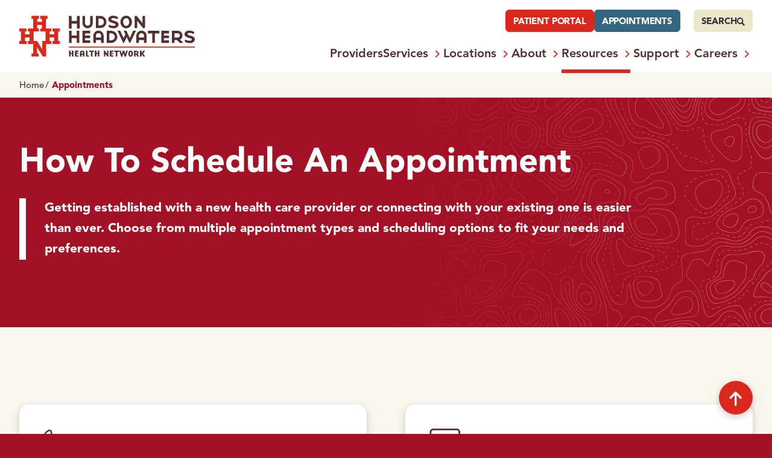

--- FILE ---
content_type: text/html; charset=UTF-8
request_url: https://www.hhhn.org/appointments/
body_size: 24586
content:
<!DOCTYPE html>
<html lang="en-US">
  <head>
    <meta charset="UTF-8">
    <meta name="viewport" content="width=device-width, initial-scale=1">
    <link rel="profile" href="https://gmpg.org/xfn/11">
    <title>Make an Appointment at Hudson Headwaters Health Network</title>
    <!-- Google Tag Manager -->
    <script nitro-exclude>(function(w,d,s,l,i){w[l]=w[l]||[];w[l].push({'gtm.start':
    new Date().getTime(),event:'gtm.js'});var f=d.getElementsByTagName(s)[0],
    j=d.createElement(s),dl=l!='dataLayer'?'&l='+l:'';j.async=true;j.src=
    'https://www.googletagmanager.com/gtm.js?id='+i+dl;f.parentNode.insertBefore(j,f);
    })(window,document,'script','dataLayer','GTM-P6RTRNRX');</script>
    <!-- End Google Tag Manager -->
    <meta name='robots' content='max-image-preview:large' />
	<style>img:is([sizes="auto" i], [sizes^="auto," i]) { contain-intrinsic-size: 3000px 1500px }</style>
	    
<link rel="preload" href="/wp-content/themes/hhhn/dist/fonts/Avenir95Black/font.woff2" as="font" type="font/woff2" crossorigin>
<link rel="preload" href="/wp-content/themes/hhhn/dist/fonts/Avenir85Heavy/font.woff2" as="font" type="font/woff2" crossorigin>
<link rel="preload" href="/wp-content/themes/hhhn/dist/fonts/Avenir65Medium/font.woff2" as="font" type="font/woff2" crossorigin>
<link rel="preload" href="/wp-content/themes/hhhn/dist/fonts/Avenir45Book/font.woff2" as="font" type="font/woff2" crossorigin>
<link rel="preload" href="https://www.hhhn.org/wp-content/themes/hhhn/dist/css/main.css?ver=1753824626" as="style">

<link rel="preload" href="https://www.hhhn.org/wp-content/themes/hhhn/dist/js/main.js?ver=1753824626" as="script">

<link rel="preload" href="https://www.hhhn.org/wp-content/themes/hhhn/dist/js/alert.js?ver=1753824626" as="script">
<link rel="alternate" type="application/rss+xml" title="Hudson Headwaters Health Network &raquo; Feed" href="https://www.hhhn.org/feed/" />

<style id="critical-styles">@media(prefers-reduced-motion: reduce){*,::before,::after{animation-delay:-1ms !important;animation-duration:1ms !important;animation-iteration-count:1 !important;background-attachment:initial !important;scroll-behavior:auto !important;transition-duration:0s !important;transition-delay:0s !important}}@font-face{font-family:"Avenir";font-style:italic;font-weight:900;src:url("/wp-content/themes/hhhn/dist/fonts/Avenir95BlackOblique/font.woff2") format("woff2"),url("/wp-content/themes/hhhn/dist/fonts/Avenir95BlackOblique/font.woff") format("woff");font-display:swap;descent-override:2.5%}@font-face{font-family:"Avenir";font-style:normal;font-weight:900;src:url("/wp-content/themes/hhhn/dist/fonts/Avenir95Black/font.woff2") format("woff2"),url("/wp-content/themes/hhhn/dist/fonts/Avenir95Black/font.woff") format("woff");font-display:swap;descent-override:2.5%}@font-face{font-family:"Avenir";font-style:italic;font-weight:700;src:url("/wp-content/themes/hhhn/dist/fonts/Avenir85HeavyOblique/font.woff2") format("woff2"),url("/wp-content/themes/hhhn/dist/fonts/Avenir85HeavyOblique/font.woff") format("woff");font-display:swap;descent-override:2.5%}@font-face{font-family:"Avenir";font-style:normal;font-weight:700;src:url("/wp-content/themes/hhhn/dist/fonts/Avenir85Heavy/font.woff2") format("woff2"),url("/wp-content/themes/hhhn/dist/fonts/Avenir85Heavy/font.woff") format("woff");font-display:swap;descent-override:2.5%}@font-face{font-family:"Avenir";font-style:italic;font-weight:500;src:url("/wp-content/themes/hhhn/dist/fonts/Avenir65MediumOblique/font.woff2") format("woff2"),url("/wp-content/themes/hhhn/dist/fonts/Avenir65MediumOblique/font.woff") format("woff");font-display:swap;descent-override:2.5%}@font-face{font-family:"Avenir";font-style:normal;font-weight:500;src:url("/wp-content/themes/hhhn/dist/fonts/Avenir65Medium/font.woff2") format("woff2"),url("/wp-content/themes/hhhn/dist/fonts/Avenir65Medium/font.woff") format("woff");font-display:swap;descent-override:2.5%}@font-face{font-family:"Avenir";font-style:italic;font-weight:300;src:url("/wp-content/themes/hhhn/dist/fonts/Avenir45BookOblique/font.woff2") format("woff2"),url("/wp-content/themes/hhhn/dist/fonts/Avenir45BookOblique/font.woff") format("woff");font-display:swap;descent-override:2.5%}@font-face{font-family:"Avenir";font-style:normal;font-weight:300;src:url("/wp-content/themes/hhhn/dist/fonts/Avenir45Book/font.woff2") format("woff2"),url("/wp-content/themes/hhhn/dist/fonts/Avenir45Book/font.woff") format("woff");font-display:swap;descent-override:2.5%}/*! normalize.css v8.0.1 | MIT License | github.com/necolas/normalize.css */html{line-height:1.15;-webkit-text-size-adjust:100%}body{margin:0}main{display:block}h1{font-size:2em;margin:.67em 0}hr{box-sizing:content-box;height:0;overflow:visible}pre{font-family:monospace,monospace;font-size:1em}a{background-color:rgba(0,0,0,0)}abbr[title]{border-bottom:none;text-decoration:underline;-webkit-text-decoration:underline dotted;text-decoration:underline dotted}b,strong{font-weight:bolder}code,kbd,samp{font-family:monospace,monospace;font-size:1em}small{font-size:80%}sub,sup{font-size:75%;line-height:0;position:relative;vertical-align:baseline}sub{bottom:-0.25em}sup{top:-0.5em}img{border-style:none}button,input,optgroup,select,textarea{font-family:inherit;font-size:100%;line-height:1.15;margin:0}button,input{overflow:visible}button,select{text-transform:none}button,[type=button],[type=reset],[type=submit]{-webkit-appearance:button}button::-moz-focus-inner,[type=button]::-moz-focus-inner,[type=reset]::-moz-focus-inner,[type=submit]::-moz-focus-inner{border-style:none;padding:0}button:-moz-focusring,[type=button]:-moz-focusring,[type=reset]:-moz-focusring,[type=submit]:-moz-focusring{outline:1px dotted ButtonText}fieldset{padding:.35em .75em .625em}legend{box-sizing:border-box;color:inherit;display:table;max-width:100%;padding:0;white-space:normal}progress{vertical-align:baseline}textarea{overflow:auto}[type=checkbox],[type=radio]{box-sizing:border-box;padding:0}[type=number]::-webkit-inner-spin-button,[type=number]::-webkit-outer-spin-button{height:auto}[type=search]{-webkit-appearance:textfield;outline-offset:-2px}[type=search]::-webkit-search-decoration{-webkit-appearance:none}::-webkit-file-upload-button{-webkit-appearance:button;font:inherit}details{display:block}summary{display:list-item}template{display:none}[hidden]{display:none}:root{--header-height: 0px}*,::before,::after{box-sizing:border-box;overflow-wrap:break-word;word-wrap:break-word}html,body,input,select,textarea{font-size:12px;font-family:"Avenir",sans-serif;line-height:1.65;border-radius:0;-webkit-font-smoothing:antialiased;-moz-osx-font-smoothing:grayscale}@media screen and (min-width: 760px){html,body,input,select,textarea{font-size:16px}}html{scroll-behavior:smooth}body{min-width:320px;background:#a31126;color:#512f2e;-webkit-font-smoothing:antialiased;-moz-osx-font-smoothing:grayscale;text-rendering:optimizeLegibility;overscroll-behavior:none}b,strong{font-weight:900}a{color:#34657f;font-weight:600;transition:color .25s ease-in-out;cursor:pointer}a:hover{color:#da291c}a.skip-link{background:#a31126;color:#fff}.container{width:calc(100% - 2rem);margin:0 auto}@media screen and (min-width: 375px){.container{width:calc(100% - 3rem)}}@media screen and (min-width: 760px){.container{width:calc(100% - 4rem);max-width:60rem}}@media screen and (min-width: 1024px){.container{width:60rem;max-width:none}.container.sm{width:60rem}.container.xl{width:calc(100% - 4rem);max-width:87.5rem}}@media screen and (min-width: 1240px){.container{width:70rem}}@media screen and (min-width: 1680px){.container{width:75rem}.container.sm{width:64rem}}pre{margin:0;font-family:ui-monospace,monospace;font-size:1rem;overflow:auto}h1,h2,h3,h4,h5{margin:0;font-family:"Avenir",sans-serif;font-style:normal}h1 small,h2 small,h3 small,h4 small,h5 small{line-height:1.25;display:block}h1 a,h2 a,h3 a,h4 a,h5 a{color:inherit}h1,.h1{margin-bottom:.5em;color:#a31126;font-size:2.3333333333rem;font-weight:900;line-height:1.0625}h1 small.xs,.h1 small.xs{font-size:.3333333333em}h2,.h2{margin-bottom:.25em;color:#34657f;font-size:2rem;font-weight:500;line-height:1.1825}h2+h3,h2+.h3,.h2+h3,.h2+.h3{margin-top:1rem}h3,.h3,legend{margin-bottom:.25em;font-family:"Avenir",sans-serif;font-size:1.6666666667rem;font-weight:600;color:#a31126;line-height:1.1825}h3+p,.h3+p,legend+p{margin-top:1rem}h4,.h4,.h4{margin-bottom:.25em;font-size:1.5rem;font-weight:600;line-height:1.1825}h5,.h5,.h5{margin-bottom:.25em;color:#a31126;font-size:1.25rem;font-weight:900;line-height:1.25}p,address,ul,ol,dl,cite,blockquote footer{margin:0 0 1.5em;font-size:1.1666666667rem;font-weight:300;line-height:1.65}p.lead{padding-left:1.5em;border-left:.5em solid #a31126;font-family:"Avenir",sans-serif;font-size:1.3333333333rem;font-weight:900;line-height:1.65}p.no-margin{margin-bottom:0}figure{margin:0 0 1.5em;font-size:1rem}figure.featured{padding-right:1.75em;background:#34657f;border-radius:1.25rem;overflow:hidden}figure.featured img{transform:scale(1.005)}blockquote{margin:1em 0}blockquote p{font-size:1.3333333333rem}blockquote>*:last-child{margin-bottom:0}address{font-style:normal}ul{padding-left:1.125em}ul.none,ul.flex{padding-left:0;list-style:none}ul.col-1,ul.col-2{line-height:1.3333333333;font-weight:600}ul.col-1>li,ul.col-2>li{padding:.5em 0;margin:0 0 .25em;border-bottom:2px solid #ece6cb}.is-offset ul.col-1>li,.is-offset ul.col-2>li{padding:.6071428571em 0 .4117647059em}hr{width:100%;height:2px;margin:2.5em 0;background:#ece6cb;border:none}.caps{text-transform:uppercase}.soft{color:#512f2e}@media screen and (min-width: 760px){p,address,ul,ol,dl,cite,blockquote footer{font-size:1rem}p.lead{font-size:1.125rem}ul.col-2{columns:2;column-gap:2em}ul.col-2 li{break-inside:avoid}blockquote p{font-size:20px}}@media screen and (min-width: 1024px){h1,.h1{font-size:3.5rem}h2,.h2{font-size:2.8125rem}h3,.h3,legend{font-size:2.25rem}h4,.h4{font-size:1.75rem}h5,.h5{font-size:1.25rem}p,address,ul,ol,dl,cite,blockquote footer{font-size:1.125rem}p.lead{font-size:1.3125rem}blockquote p{font-size:1.5rem}}button,input[type=submit],input[type=reset]{padding:0;border:0;appearance:none;text-align:inherit}button,.button,input[type=submit],input[type=reset]{padding:.75em 1em;line-height:1;text-align:center;font-weight:900;border-radius:.375rem;cursor:pointer;transition:color .375s ease-in-out,background-color .375s ease-in-out,border-color .375s ease-in-out}.is-offset button,.is-offset .button,.is-offset input[type=submit],.is-offset input[type=reset]{padding:.875em 1em .6428571429em}.button{border:1px solid #da291c;background:#da291c;color:#fff;font-size:1em;letter-spacing:-0.01em;display:inline-block;text-decoration:none;text-transform:uppercase;cursor:pointer}.is-offset .button :is(img,svg){transform:translateY(-0.125em)}.button.w-icon{display:inline-flex;align-items:center;gap:.3333333333em}.button.w-icon :is(img,svg){width:auto;height:1em;display:block}.button.w-icon :is(img,svg).flip{transform:scaleX(-1)}.button:is(:hover,:focus){background:#a31126;border-color:#a31126;color:#fff}.button.white{background:#fff;border-color:#ece6cb;color:#da291c}.button.white:is(:hover,:focus){background:#fff;border-color:#ece6cb;color:#34657f}.button.alt{background:#34657f;border-color:#34657f}.button.alt:is(:hover,:focus){background:#254557;border-color:#254557}.button.alt.outline{background:rgba(0,0,0,0);color:#34657f}.button.alt.outline:is(:hover,:focus){border-color:#da291c;color:#da291c}.button.rare{background:#ece6cb;border-color:#ece6cb;color:#333}.button.rare:is(:hover,:focus){background:#512f2e;border-color:#512f2e;color:#fff}.button.rare.outline{background:rgba(0,0,0,0)}.button.rare.outline:is(:hover,:focus){background:#ece6cb;color:#512f2e}.button.inverse{background:#fff;border-color:#fff;color:#34657f}.button.inverse:is(:hover,:focus){color:#da291c}.button.inverse.outline{background:rgba(0,0,0,0);color:#fff}.button.inverse.outline:is(:hover,:focus){background:#254557}.button.block{display:block}.sr-only,ul.show-some li.shown-sometimes{position:absolute;width:1px;height:1px;padding:0;margin:-1px;overflow:hidden;clip:rect(0, 0, 0, 0);border:0}.screen-reader-text{width:1px;height:1px;clip:rect(1px, 1px, 1px, 1px);overflow:hidden;position:absolute;white-space:nowrap}.screen-reader-text:hover,.screen-reader-text:focus,.screen-reader-text:active{width:auto;height:auto;padding:.25em .5em;background:#34657f;clip:auto;color:#fff;font-size:1rem;font-weight:600;text-decoration:none;display:block;left:5px;top:5px;z-index:100000}.lc>*:last-child{margin-bottom:0}.fit{max-width:100%;height:auto;margin-left:auto;margin-right:auto;display:block}.fit-v{width:auto;max-height:100%;display:block}.contain{max-width:100%;max-height:100%;display:block}.hidden{display:none}.inline{display:inline}.inline-block{display:inline-block}.table{display:table}.block{display:block}.flex{display:flex}.grid{display:grid}.absolute{position:absolute}.relative{position:relative}.fixed{position:fixed}.sticky{position:sticky}.align-left{text-align:left}.align-center{text-align:center}.align-right{text-align:right}.alignleft{float:left}img.alignright{margin:.5em 1em 1em 0}.alignright{float:right}img.alignright{margin:.5em 0 1em 1em}.alignnone{float:none}.clearfix{*zoom:1}.clearfix:before,.clearfix:after{content:" ";display:table}.clearfix:after{clear:both}.clear-left{clear:left}.clear-right{clear:right}.clear-both{clear:both}#wpadminbar{position:fixed !important}.site-header{width:100vw;min-width:320px;padding:1.25em 0;background:#fff;display:flex;flex-direction:column;position:sticky;top:0;left:0;z-index:8}.site-header .alert{padding:1rem;margin:-1.25rem 0 1.25rem;text-align:left;align-items:flex-start;display:none;order:-1}.site-header .alert[open]{display:flex}.admin-bar .site-header{top:46px}.site-header .container{justify-content:space-between;align-items:center}.site-header .button,.site-header button.search{font-size:1.25rem}.site-header button.search{padding:.5em .75em;display:flex;align-items:center;justify-content:center;gap:.3333333333em;position:absolute;right:1rem;top:calc(var(--alert-height, 0px) + 1rem)}.is-offset .site-header button.search{padding:.5833333333em .75em .4285714286em}.site-header button.search span{display:block}.site-header button.search svg{width:auto;height:0.8888888888em;fill:currentColor;display:block;transition:fill .25s ease-in-out}.site-branding{margin:1rem 0}.site-branding a{display:block}.site-branding svg{width:auto;height:3.3333333333rem;display:block}#nav-toggle{width:2.5em;height:2.5em;font-size:14px;margin:auto 0 0;background:rgba(0,0,0,0);position:relative;transform:translate(0, 0.5em)}#nav-toggle .bar{width:2em;height:3px;background:#34657f;position:absolute;left:.25em;transform:translate(0, -50%) rotate(0deg);border-radius:1.5px;transition:opacity .125s ease-in-out .125s,top .125s ease-in-out .125s,transform .125s ease-in-out}#nav-toggle .bar:nth-of-type(1){top:calc(50% - 7px)}#nav-toggle .bar:nth-of-type(2){top:50%;opacity:1}#nav-toggle .bar:nth-of-type(3){top:calc(50% + 7px)}#nav-toggle[aria-expanded=true]{background:#f8f6ee;border-bottom-left-radius:0;border-bottom-right-radius:0}#nav-toggle[aria-expanded=true] .bar{top:50%;transition:opacity .125s ease-in-out,top .125s ease-in-out,transform .125s ease-in-out .125s}#nav-toggle[aria-expanded=true] .bar:nth-of-type(1){transform:translate(0, -50%) rotate(-45deg)}#nav-toggle[aria-expanded=true] .bar:nth-of-type(2){opacity:0}#nav-toggle[aria-expanded=true] .bar:nth-of-type(3){transform:translate(0, -50%) rotate(45deg)}.navigation{width:100vw;max-width:375px;height:calc(100dvh - var(--header-height) + 4.125rem);padding:0;background:#f8f6ee;position:absolute;right:0;top:calc(100% - 4.125rem);visibility:hidden;pointer-events:none;overflow-y:auto;overflow-x:hidden}[aria-expanded=true]+.navigation{visibility:visible;pointer-events:all}.home .navigation,.error404 .navigation{height:calc(100dvh - var(--header-height) + .6666666667rem);top:calc(100% - .6666666667rem)}.navigation a:focus,.navigation a:focus-visible,.navigation a.has-focus,.navigation button:focus,.navigation button:focus-visible,.navigation button.has-focus{outline-style:solid}.navigation ul{padding:0;margin:0;font-size:1.3333333333rem;line-height:1.25;list-style:none;display:flex;flex-direction:column}.navigation ul.d0{padding:1em 0 0}.navigation ul.eyebrow{padding:1em 1em 0;gap:.75em 1em}.navigation ul.eyebrow li{padding:0;border-top:none}.navigation ul.eyebrow li::before{display:none}.navigation ul.d1,.navigation ul.d2{pointer-events:none}.navigation ul.d1{width:100%;height:100%;background:#f8f6ee;position:absolute;top:0;left:100%;transition:transform .3125s ease-in-out}.navigation ul.d2{width:100%;height:0;padding:0;gap:.25em 0;visibility:hidden}.navigation ul a{text-decoration:none;display:block;flex-grow:1}.navigation ul a.d0,.navigation ul a.d1,.navigation ul a.d2{color:#512f2e}.navigation ul a.d0{padding:.75em 0;font-weight:600}g .is-offset .navigation ul a.d0{padding:.875em 0 .6428571429em}.navigation ul a.d1{padding:.5em 0}.navigation ul a.d2{padding:.3333333333em 0;font-weight:300}.navigation button.d0[aria-expanded=true]+ul.d1{visibility:visible;transform:translate(-100%, 0);pointer-events:all}.navigation button.d1[aria-expanded=true]+ul.d2{padding-bottom:.25em;height:auto;visibility:visible;pointer-events:all}.navigation li{display:flex;flex-wrap:wrap;align-items:stretch;gap:0 .5em}.navigation li>strong{padding:.75em 0;color:#a31126;display:block;flex-grow:1}.is-offset .navigation li>strong{padding:.875em 0 .6428571429em}.navigation li.d0,.navigation li.d1{padding:0 1em;border-top:1px solid #ece6cb}.navigation li.d0.closer,.navigation li.d1.closer{border-top:none}.navigation li.d0:last-child,.navigation li.d1:last-child{border-bottom:1px solid #ece6cb}.navigation li.d1.parent a.d1{padding:.75em 0;color:#a31126;font-weight:900;text-decoration:underline}.navigation button{padding:0;background:rgba(0,0,0,0);color:inherit;display:block;border-radius:0}.is-offset .navigation button{padding:0}.navigation button:hover,.navigation button:focus,.navigation button:focus-within{color:inherit;background:rgba(0,0,0,0)}.navigation button svg,.navigation button img{width:auto;height:.75em;margin:0 auto;fill:currentColor;display:block}.navigation button.d0,.navigation button.d1{width:2.5em;color:#512f2e}.navigation button.d0 svg,.navigation button.d1 svg{fill:#da291c}.navigation button.d1[aria-expanded=true] svg,.navigation button.d1[aria-expanded=true] img{transform:rotate(90deg)}.navigation button.closer{width:100%;padding:.75em 0;line-height:1.25;display:flex;justify-content:flex-start;align-items:center;gap:0 .25em}.navigation button.closer img,.navigation button.closer svg{margin:0;fill:currentColor;scale:-1 1}@media screen and (min-width: 375px){.site-header button.search{right:1.5rem}.site-branding{margin:.75rem 0}.site-branding svg{height:4rem}}@media screen and (min-width: 760px){.site-header{padding:1em 0}.site-header .alert{align-items:center}.site-header .button,.site-header button.search{font-size:1rem}.site-header button.search{right:2rem}.site-branding{margin:.5rem 0}#nav-toggle{width:2.5rem;height:2.5rem}#nav-toggle .bar{width:2rem;height:4px;border-radius:2px}#nav-toggle .bar:nth-of-type(1){top:calc(50% - 10px)}#nav-toggle .bar:nth-of-type(3){top:calc(50% + 10px)}#nav-toggle[aria-expanded=true] .bar{top:50%}.navigation{height:calc(100dvh - var(--header-height) + 3.5rem);top:calc(100% - 3.5rem)}.navigation ul{font-size:1.125rem}}@media screen and (min-width: 783px){.admin-bar .site-header{top:32px}}@media screen and (min-width: 1024px){.site-header{overflow:visible}.home .site-header,.error404 .site-header{padding-bottom:0}.site-header .container{position:relative}.site-header .button,.site-header button.search{padding:.6666666667em .8em;font-size:.9375em}.is-offset .site-header .button,.is-offset .site-header button.search{padding:.7777777778em .8em .5714285714em}.site-header button.search{right:0;top:0}.site-header ul.eyebrow{margin-right:7.5em;font-size:1rem;position:static;top:0;z-index:4;flex-direction:row;justify-content:flex-end}.site-branding{margin:-1rem 0 0}.site-branding svg{height:3.75rem}#nav-toggle{display:none;pointer-events:none}button.search{padding:.75em .75em;background:rgba(0,0,0,0);display:flex;align-items:center;justify-content:center;gap:.3333333333em;position:absolute;right:0;top:0}.is-offset button.search{padding:.875em .75em .6428571429em}button.search svg{width:auto;height:0.8888888888em;fill:currentColor;display:block;transition:fill .25s ease-in-out}.navigation{max-width:initial;height:auto;padding:0;background:rgba(0,0,0,0);position:static;display:flex;flex-direction:column;right:auto;transform:initial;visibility:visible;pointer-events:all;overflow:initial}.home .navigation,.error404 .navigation{height:auto}.navigation ul{font-size:1rem}.navigation ul:not(.d0){line-height:1.25}.navigation ul.d0{padding:.25em 0 0;flex-direction:row;justify-content:flex-end;gap:1em}.navigation ul.eyebrow{padding:0 0 1em}.navigation ul.eyebrow li{flex-grow:0}.navigation ul.d1{width:auto;max-width:20em;height:auto;padding:1.25rem 1.5rem;margin-left:-1.5em;background:#f8f6ee;font-size:.9375rem;gap:.25em;position:absolute;left:auto;top:4.5rem;visibility:hidden;z-index:2;transform:translate(0, 1em);transition:transform .1875s ease-in-out,pointer-events 0s linear .25s,visibility 0s linear .25s;border-radius:1.25rem;box-shadow:0 .25rem .7rem rgba(0,0,0,.2)}.navigation ul.d2{width:auto;height:auto;padding:.25em 0 0;margin:0 0 .5em;font-size:.875rem;visibility:inherit;pointer-events:inherit;gap:.25em}.navigation ul a.d0{padding:0}.navigation ul a.d0.current-menu-ancestor,.navigation ul a.d0[aria-current]{position:relative}.navigation ul a.d0.current-menu-ancestor::after,.navigation ul a.d0[aria-current]::after{content:"";width:100%;height:.3333333333em;background:#da291c;position:absolute;left:0;top:calc(100% + .75rem)}.navigation ul a.d0.current-menu-ancestor.has-children::after,.navigation ul a.d0[aria-current].has-children::after{width:calc(100% + 1em)}.is-offset .navigation ul a.d0{padding:0;transform:translateY(5%)}.navigation ul a.d1,.navigation ul a.d2{padding:.25em 0}.navigation li{position:static;gap:0}.navigation li>strong{padding:0}.is-offset .navigation li>strong{padding:0}.navigation li.closer{display:none}.navigation li.d0{padding:0 0 1rem;border:initial;align-items:center}.navigation li.d0:hover a.d0{color:#da291c}.navigation li.d0:hover button.d0 svg,.navigation li.d0:hover button.d0 img{transform:rotate(90deg)}.navigation li.d0:hover ul.d1{visibility:visible;pointer-events:all;transform:translate(0, 1.5em);transition:transform .1875s ease-in-out,pointer-events 0s linear 0s,visibility 0s linear 0s}.navigation li.d0:last-child,.navigation li.d0:nth-last-child(2){border:initial}.navigation li.d0:last-child ul.d1,.navigation li.d0:nth-last-child(2) ul.d1{margin-left:0;right:0}.navigation li.d1{padding:0;border:initial;flex-direction:column}.navigation li.d1.parent strong,.navigation li.d1.parent a.d1{margin-bottom:.3333333333em}.navigation li.d1.parent a.d1{padding:0}.navigation li.d1:last-child{border:initial}.navigation li.d1:last-child>ul{margin-bottom:0}.navigation button.d0{width:1.5em;height:1.5em;margin-right:-0.25em}.navigation button.d0[aria-expanded=true] svg,.navigation button.d0[aria-expanded=true] img{transform:rotate(90deg)}.navigation button.d0[aria-expanded=true]+ul.d1{transform:translate(0, 1.5em);transition:transform .1875s ease-in-out,pointer-events 0s linear 0s,visibility 0s linear 0s}.navigation button.d1{cursor:default;display:none}.navigation button.d1[aria-expanded=true]+ul.d2{padding-bottom:0}.navigation a{text-align:left}.navigation a:not(.button):hover,.navigation a:not(.button):focus{color:#da291c}#menu-primary-locations,#menu-primary-services{min-width:60rem;max-width:calc(100vw - 4rem);display:grid;right:0;gap:1.5em 3em}#menu-primary-locations li.d1:not(.closer),#menu-primary-services li.d1:not(.closer){display:block}#menu-primary-locations ul.d2,#menu-primary-services ul.d2{margin:0}#menu-primary-locations{grid-template-columns:5fr 3fr;grid-template-rows:auto auto 1fr}#menu-primary-services{grid-template-columns:repeat(4, 1fr)}#menu-primary-services li.parent{position:relative}#menu-primary-services li.parent[data-sub=general-medical-care]::before{display:none}#menu-primary-services li.parent::before{content:"";width:2px;height:100%;background:#da291c;position:absolute;left:-1.5em;top:0}li[data-sub=dental-services]{grid-column:2}li[data-sub=urgent-care]{grid-column:2}li[data-sub=pharmacy]{margin-bottom:auto;grid-column:2;align-self:end}li[data-sub=health-centers]{grid-column:1;grid-row:1/span 3;position:relative}li[data-sub=health-centers]::before{content:"";width:2px;height:100%;background:#da291c;position:absolute;right:-1.5em;top:0}#menu-primary-health-centers{padding:0;display:block;columns:2;column-gap:1.5em}#menu-primary-health-centers li{break-inside:avoid}#menu-primary-health-centers>li{padding-top:.25em}}@media screen and (min-width: 1100px){.navigation ul{font-size:1.125rem}.navigation ul.d1{font-size:1.0625rem}.navigation ul.d2{font-size:1rem}}@media screen and (min-width: 1180px){.navigation ul{font-size:1.25rem}.navigation ul.d1{font-size:1.125rem}.navigation ul.d2{font-size:1rem}}@media screen and (min-width: 1240px){.site-branding svg{height:4.25rem}.navigation ul.d0{gap:1em}#menu-primary-locations,#menu-primary-services{width:calc(100vw - 4rem);max-width:80rem;margin-left:0}#menu-primary-health-centers{columns:3}}.breadcrumbs{padding:.75rem 0;background:#f8f6ee;margin:1rem 0 -1.25rem}.is-offset .breadcrumbs{padding:.85rem 0 .6617647059rem}.admin-bar .breadcrumbs{margin-top:46px}.breadcrumbs .button{padding:.5em .75em;font-size:1rem;display:flex;align-items:center;gap:.5em}.is-offset .breadcrumbs .button{padding:.5666666667em .75em .4411764706rem}.breadcrumbs .button[aria-expanded=true]+ul{visibility:visible}.breadcrumbs ul{max-width:calc(100dvw - 1.5rem);padding:.5em 0;margin:0;border:1px solid #ece6cb;border-top:none;background:#fff;font-weight:500;flex-direction:column;gap:0 0.3333333333em;visibility:hidden;position:absolute;top:100%;left:-1px;border-bottom-right-radius:1.25rem}.breadcrumbs ul li{position:relative}.breadcrumbs ul li::before{content:"";width:.75em;height:.75em;border-left:1px solid #d8dade;border-bottom:1px solid #d8dade;position:absolute;left:0;top:.5em}.breadcrumbs ul li:first-child::before{display:none}.breadcrumbs ul li.level-1{padding-left:1.25em}.breadcrumbs ul li.level-1::before{left:1.25em}.breadcrumbs ul li.level-2{padding-left:2.5em}.breadcrumbs ul li.level-2::before{left:2.5em}.breadcrumbs ul li.level-3{padding-left:3.75em}.breadcrumbs ul li.level-3::before{left:3.75em}.breadcrumbs ul li.level-4{padding-left:5em}.breadcrumbs ul li.level-4::before{left:5em}.breadcrumbs ul a,.breadcrumbs ul strong{padding:.25em 1em;display:block}.is-offset .breadcrumbs ul a,.is-offset .breadcrumbs ul strong{padding:.3em 1em .2083333333em}.breadcrumbs a{color:#512f2e;font-weight:500;text-decoration:none}.breadcrumbs strong{color:#a31126}@media screen and (min-width: 760px){.breadcrumbs{margin-bottom:-1rem}.breadcrumbs .button{display:none}.breadcrumbs ul{width:100%;width:calc(100% - var(--anchor-toggle-width, 0) - 1rem);min-width:0;max-width:initial;padding:0;border:initial;background:initial;font-size:.9375rem;line-height:1.4666666667;flex-direction:row;position:static;visibility:visible;top:initial;left:initial;border-bottom-right-radius:initial}.breadcrumbs ul li{padding:0;display:flex;white-space:nowrap}.breadcrumbs ul li:last-child{min-width:0}.breadcrumbs ul li::before{content:"/";width:auto;height:auto;margin:0 .3333333333em 0 .125em;border:none;position:static;left:initial;top:initial}.breadcrumbs ul li.level-1{padding-left:0}.breadcrumbs ul li.level-2{padding-left:0}.breadcrumbs ul li.level-3{padding-left:0}.breadcrumbs ul li.level-4{padding-left:0}.breadcrumbs ul a,.breadcrumbs ul strong{padding:0}.is-offset .breadcrumbs ul a,.is-offset .breadcrumbs ul strong{padding:0}.breadcrumbs ul strong{white-space:nowrap;overflow:hidden;text-overflow:ellipsis}}@media screen and (min-width: 1024px){.breadcrumbs{padding:.625rem 0;margin-top:0}.is-offset .breadcrumbs{padding:.7083333333rem 0 .5514705882rem}.breadcrumbs ul{width:100%}}.hero{width:100%;padding:2em 0}.hero.inverse{background:#a31126;background:linear-gradient(180deg, rgb(163, 17, 38) 75%, rgba(163, 17, 38, 0.25) 100%),url("/wp-content/themes/hhhn/dist/images/topo-red-v2.svg") center top/25rem 25rem repeat #a31126}.hero.inverse h1{color:#fff}.hero.inverse .content a:not(.button){color:#ece6cb}.hero.inverse p,.hero.inverse address,.hero.inverse ul,.hero.inverse ol{color:#fff}.hero.inverse p.lead{border-left-color:#fff}.hero.tan{background:#fffdf4;background:linear-gradient(180deg, #fffdf4 75%, rgba(255, 253, 244, 0) 100%),url("/wp-content/themes/hhhn/dist/images/topo-tan-v2.svg") center top/25rem 25rem repeat #fffdf4;border-bottom:.25em solid #ece6cb}.hero.pull-next{padding-bottom:4rem}.hero .content{max-width:55rem;display:flex;flex-direction:column}.hero .content>*:last-child{margin-bottom:0}.hero h1 small{margin-bottom:.125em;font-size:0.6428571429em}.hero .meta{margin:0 0 .75em;line-height:1.125;font-weight:900;order:-1;display:flex;gap:.5em;text-transform:uppercase;font-weight:900}.hero .meta *{font-weight:900}.hero .meta .categories{padding-left:.5em;border-left:2px solid currentColor}.hero .meta a{color:inherit;text-decoration:none}@media screen and (min-width: 760px){.hero{padding:4em 0}.hero.inverse{background:#a31126;background:linear-gradient(90deg, rgb(163, 17, 38) 50%, rgba(163, 17, 38, 0.333333333) 100%),url("/wp-content/themes/hhhn/dist/images/topo-red-v2.svg") center top/25rem 25rem repeat #a31126}.hero.tan{background:#fffdf4;background:linear-gradient(90deg, #fffdf4 50%, rgba(255, 253, 244, 0) 100%),url("/wp-content/themes/hhhn/dist/images/topo-tan-v2.svg") center top/25rem 25rem repeat #fffdf4}.hero .content{max-width:90%}.hero.pull-next{padding-bottom:6rem}}@media screen and (min-width: 1024px){.hero{padding:5em 0}.hero.jumped{padding-bottom:0;border-bottom:2px solid #ece6cb}.hero.padded,.hero.pull-next{padding-bottom:7rem}.hero .content{width:85%;max-width:64rem}}.button.jump{padding:.5em .75em;display:flex;align-items:center;gap:.5em;position:fixed;right:1rem;z-index:8;top:calc(var(--header-height, 0px) - .75rem);transform:translateY(-100%)}.is-offset .button.jump{padding:.5833333333em .75em .4285714286em}.navigating-navigation .button.jump{z-index:7}.button.jump svg{fill:currentColor}.button.jump[aria-expanded=true] svg{transform:rotate(90deg)}nav.jump{min-width:12rem;border:1px solid #ece6cb;border-top:none;background:#fff;position:fixed;right:0;top:var(--header-height);z-index:5;visibility:hidden;pointer-events:none;border-bottom-left-radius:1.25rem;overflow:hidden}.hero nav.jump{max-height:calc(100dvh - var(--header-height));overflow:auto}[aria-expanded=true]+nav.jump{visibility:visible;pointer-events:all}nav.jump ul{max-height:calc(100vh - var(--header-height, 12rem) - 3rem);margin:0;display:flex;flex-direction:column;overflow:auto}nav.jump li+li{border-top:1px solid #ece6cb}nav.jump a{padding:.75em 1.25em;background:#fff;color:#512f2e;font-weight:900;text-decoration:none;display:block;position:relative}.is-offset nav.jump a{padding:.875em 1.25em .6428571429em}nav.jump a:hover,nav.jump a:focus,nav.jump a:focus-visible{color:#da291c}@media screen and (min-width: 375px){.button.jump{right:1.5rem}}@media screen and (min-width: 760px){.button.jump{font-size:14px;right:2rem;top:calc(var(--header-height, 0px) - .55rem)}}@media screen and (min-width: 1024px){.button.jump{display:none;pointer-events:none}.button.jump.always{width:20em;padding:1.625em 1.5em 1.5em;border-width:2px;border-bottom:none;font-size:1rem;line-height:1;justify-content:space-between;display:flex;position:absolute;top:auto;bottom:100%;right:auto;left:50%;z-index:4;transform:translate(-50%, 0);pointer-events:all;border-radius:1.25rem;border-bottom-left-radius:0;border-bottom-right-radius:0}.is-offset .button.jump.always{padding:1.8958333333em 1.5em 1.2857142857em}nav.jump{border:2px solid #ece6cb;border-top:none;background:none;position:absolute;top:0;left:50%;transform:translate(-50%, 0)}nav.jump.sometimes{border-bottom-left-radius:0;border-bottom-right-radius:0}nav.jump.always{width:20rem;overflow:hidden;border-bottom-right-radius:1.25rem}[aria-expanded=true]+nav.jump+.blur{width:100dvw;height:100%;background:rgba(51,51,51,.25);position:absolute;top:0;left:50%;z-index:4;transform:translate(-50%, 0);-webkit-backdrop-filter:blur(0.25em);backdrop-filter:blur(0.25em)}nav.jump ul{max-height:20em;font-size:1rem}nav.jump ul a{padding:1em 1.5em}.is-offset nav.jump ul a{padding:1.1666666667em 1.5em .8571428571em}nav.jump.always li{border-top:1px solid #ece6cb}.hero nav.jump{min-width:initial;max-height:initial;margin-bottom:-2px;border:none;position:static;left:auto;right:auto;top:auto;z-index:initial;visibility:visible;pointer-events:all;text-align:center;transform:initial}.hero nav.jump ul{margin:3rem auto 0;justify-content:center;line-height:1;flex-direction:row}.hero nav.jump li+li{border-top:none}.hero nav.jump li:first-child a{border-top-left-radius:.5em;border-left-width:2px}.hero nav.jump li:last-child a{border-top-right-radius:.5em;border-right-width:2px}.hero nav.jump a{padding:1.25em 1.5em 1.25em;border:1px solid #ece6cb;border-top-width:2px;border-bottom-color:#fff;color:#333;font-weight:900}.hero nav.jump a:hover,.hero nav.jump a:focus,.hero nav.jump a:focus-visible{color:#da291c}.is-offset .hero nav.jump a{padding:1.4583333333em 1.5em 1.0714285714em}}@media screen and (min-width: 1024px)and (min-width: 1240px){.hero nav.jump a{padding:1.625em 2em 1.5em}.is-offset .hero nav.jump a{padding:1.8958333333em 2em 1.2857142857em}}
</style>
<link rel='stylesheet' id='theme-css' href='https://www.hhhn.org/wp-content/themes/hhhn/dist/css/main.css?ver=1753824626' type='text/css' media='all' />
<link rel="https://api.w.org/" href="https://www.hhhn.org/wp-json/" /><link rel="alternate" title="JSON" type="application/json" href="https://www.hhhn.org/wp-json/wp/v2/pages/490" /><link rel="canonical" href="https://www.hhhn.org/appointments/" />
<link rel='shortlink' href='https://www.hhhn.org/?p=490' />

    <link rel="apple-touch-icon" href="https://www.hhhn.org/wp-content/uploads/2024/05/hhhn-logo-square-192x192.png">
    
    <link rel="shortcut icon" type="image/x-icon" href="https://www.hhhn.org/wp-content/themes/hhhn/dist/images/favicon.ico">
    <link rel="icon" type="image/x-icon" href="https://www.hhhn.org/wp-content/themes/hhhn/dist/images/favicon.ico">
    <link rel="manifest" href="https://www.hhhn.org/wp-content/themes/hhhn/site.webmanifest">
    <meta name="msapplication-config" content="https://www.hhhn.org/wp-content/themes/hhhn/browserconfig.xml">
    <meta name="theme-color" content="#a31126">
    <meta property="og:title" content="Make an Appointment at Hudson Headwaters Health Network">
    <meta property="og:description" content="Schedule your appointment at one of Hudson Headwaters’ health centers online or over the phone. New and existing patients welcome.">
    <meta property="og:url" content="https://www.hhhn.org/appointments/">
        
    <meta property="og:site_name" content="Hudson Headwaters Health Network">
    <meta property="og:type" content="article">
    <meta name="description" content="Schedule your appointment at one of Hudson Headwaters’ health centers online or over the phone. New and existing patients welcome.">
    <script type="application/ld+json" class="schema-graph">{"@context":"https:\/\/schema.org","@graph":[{"@type":"WebSite","@id":"https:\/\/www.hhhn.org\/#website","url":"https:\/\/www.hhhn.org\/","name":"Hudson Headwaters Health Network","description":"Community Health Centers in Upstate New York","publisher":{"@id":"https:\/\/www.hhhn.org\/#organization"},"potentialAction":[{"@type":"SearchAction","name":"Search","target":{"@type":"EntryPoint","urlTemplate":"https:\/\/www.hhhn.org\/?s={search_term_string}"},"query-input":"required name=search_term_string"},{"@type":"DonateAction","name":"Donate","target":"https:\/\/www.hhhn.org\/support\/#invest-now","priceCurrency":"USD","recipient":{"@id":"https:\/\/www.hhhn.org\/#organization"}}],"inLanguage":"en-US"},{"@type":"MedicalOrganization","@id":"https:\/\/www.hhhn.org\/#organization","name":"Hudson Headwaters Health Network","alternateName":"HHHN","url":"https:\/\/www.hhhn.org\/","logo":"https:\/\/www.hhhn.org\/wp-content\/themes\/hhhn\/dist\/images\/hhhn-logo.svg","address":{"@type":"PostalAddress","streetAddress":"9 Carey Road","addressLocality":"Queensbury","addressRegion":"NY","postalCode":"12804","addressCountry":"US"},"contactPoint":[{"@type":"ContactPoint","telephone":"+15187610300","contactType":"Customer Service"},{"@type":"ContactPoint","telephone":"+15187610300 #31400","contactType":"Bill Payment"}],"email":"hhhn@hhhn.org","faxNumber":"+15187451378","sameAs":["http:\/\/facebook.com\/hudsonheadwaters","https:\/\/twitter.com\/HudsHeadwaters","https:\/\/www.instagram.com\/hudsonheadwaters\/","https:\/\/www.youtube.com\/channel\/UCpdb8aw-EjGB6_pCnTAvasg","https:\/\/www.linkedin.com\/company\/hudson-headwaters"],"isAcceptingNewPatients":true},{"@type":"WebPage","isPartOf":{"@id":"https:\/\/www.hhhn.org\/#website"},"author":{"@id":"https:\/\/www.hhhn.org\/#organization"},"@id":"https:\/\/www.hhhn.org\/appointments\/#webpage","publisher":{"@id":"https:\/\/www.hhhn.org\/#organization"},"copyrightHolder":{"@id":"https:\/\/www.hhhn.org\/#organization"},"url":"https:\/\/www.hhhn.org\/appointments\/","potentialAction":[{"@type":"ReadAction","target":"https:\/\/www.hhhn.org\/appointments\/"}],"name":"Appointments","headline":"Appointments","inLanguage":"en-US","dateModified":"2024-08-27T08:16:03+00:00","copyrightYear":2023,"datePublished":"2023-12-01T15:04:28+00:00","dateCreated":"2023-12-01T15:04:28+00:00","breadcrumb":"https:\/\/www.hhhn.org\/appointments\/#breadcrumblist"},{"@type":"BreadcrumbList","@id":"https:\/\/www.hhhn.org\/appointments\/#breadcrumblist","itemListElement":[{"@type":"ListItem","position":1,"name":"Home","item":"https:\/\/www.hhhn.org\/"},{"@type":"ListItem","position":2,"name":"Appointments"}]}]}</script>
  
    <!-- www.hhhn.org -->
    <!-- 1768507741 -->
    <!-- 2026-01-15T20:09:01+00:00 -->
	  
	  <style>
	  	body.page-resource-hub #pediatric-new-patient-forms-resources {
    display: none !important;
}
		  body.page-resource-hub #jump li:has(a[href="#pediatric-new-patient-forms-resources"]) {
    display: none !important;
}
	  </style>
  </head>

  <body class="wp-singular page-template-default page page-id-490 wp-theme-hhhn page-appointments no-js">
    <!-- Google Tag Manager (noscript) -->
    <noscript><iframe src="https://www.googletagmanager.com/ns.html?id=GTM-P6RTRNRX" height="0" width="0" style="display:none;visibility:hidden"></iframe></noscript>
    <!-- End Google Tag Manager (noscript) -->
    
    <a class="skip-link screen-reader-text" href="#content">Skip to content</a>
    <a class="skip-link screen-reader-text" href="#footer">Skip to footer</a>

    <header id="header" class="site-header height-watched">
      <div class="container xl flex">
        <div class="site-branding">
          <a href="https://www.hhhn.org/" rel="home">
            <svg xmlns="http://www.w3.org/2000/svg" viewBox="0 0 413.916 96.785"><path fill="#512f2e" d="M136.008.692v11.811h-12.789V.692h-6.393v30.072h6.393V18.893h12.789v11.871h6.453V.692ZM155.03.657v17.025a6.074 6.074 0 0 0 12.149 0V.657h6.128v17.025a12.177 12.177 0 0 1-24.353 0V.657ZM205.655 14.941a14.367 14.367 0 0 1-14.284 14.284h-10.673V.657h10.673a14.367 14.367 0 0 1 14.284 14.284m-6.076 0a8.269 8.269 0 0 0-8.208-8.208h-4.6v16.416h4.6a8.269 8.269 0 0 0 8.208-8.208M222.21 29.828a21.779 21.779 0 0 1-11.877-3.394l.879-5.034a26.159 26.159 0 0 0 10.566 2.846c2.572 0 5.362-.712 5.362-3.064 0-4.545-17.291-2.847-17.291-12.533-.005-4.707 4.865-8.648 11.103-8.648a22.73 22.73 0 0 1 12.314 3.723l-2.133 4.54a22.244 22.244 0 0 0-9.3-2.68c-3.391 0-4.979 1.094-4.979 2.789 0 4.215 17.238 3.229 17.238 12.149 0 5.966-5.636 9.3-11.877 9.3M265.669 14.942c0 8.263-6.076 14.886-13.627 14.886-7.5 0-13.63-6.623-13.63-14.886S244.543.056 252.042.056c7.552 0 13.627 6.623 13.627 14.886m-20.852 0c0 5.034 3.229 9.195 7.224 9.195 4.048 0 7.277-4.16 7.277-9.195s-3.229-9.195-7.277-9.195c-4 0-7.224 4.16-7.224 9.195M290.392.657h6.131v28.568h-4.872l-13.407-17.076v17.076h-6.073V.657h4.867l13.355 17.131ZM135.433 46.954v-11.22h6.131v28.568h-6.131V53.027h-12.148v11.275h-6.073V35.734h6.073v11.22ZM148.956 35.735h18.222v6.076h-12.147v5.144h12.147v6.073h-12.147v5.2h12.147v6.076h-18.222ZM180.696 64.304h-6.073V47.283a12.178 12.178 0 0 1 24.355 0v17.021h-6.13v-6.681h-12.152Zm12.152-17.021a6.076 6.076 0 0 0-12.151 0v4.27h12.151ZM231.326 50.017a14.366 14.366 0 0 1-14.284 14.284h-10.673V35.733h10.673a14.366 14.366 0 0 1 14.284 14.284m-6.076 0a8.269 8.269 0 0 0-8.208-8.208h-4.6v16.416h4.6a8.269 8.269 0 0 0 8.208-8.208M268.542 35.735h6.513l-13.847 29.17h-1.2l-6.683-14.12-6.677 14.119h-1.259l-13.788-29.169h6.513l7.934 17.293 4.105-8.975-3.938-8.318h6.51l7.879 17.293ZM282.009 64.304h-6.073V47.283a12.177 12.177 0 0 1 24.353 0v17.021h-6.131v-6.681h-12.149Zm12.149-17.021a6.074 6.074 0 0 0-12.149 0v4.27h12.149ZM303.411 41.81v-6.076h26.762v6.076H319.83v22.492h-6.076V41.81ZM334.994 35.735h18.222v6.076h-12.147v5.144h12.147v6.073h-12.147v5.2h12.147v6.076h-18.222ZM387.033 64.301h-8.538l-6.677-6.677h-5.963v6.677h-6.076V35.733h14.012a10.911 10.911 0 0 1 5.2 20.522Zm-8.373-17.623a4.881 4.881 0 0 0-4.87-4.87h-7.936v9.742h7.936a4.883 4.883 0 0 0 4.87-4.872M402.042 64.906a21.774 21.774 0 0 1-11.877-3.394l.876-5.034a26.179 26.179 0 0 0 10.568 2.846c2.572 0 5.362-.712 5.362-3.066 0-4.542-17.293-2.844-17.293-12.531 0-4.707 4.87-8.648 11.11-8.648a22.753 22.753 0 0 1 12.314 3.721l-2.135 4.542a22.244 22.244 0 0 0-9.3-2.68c-3.391 0-4.979 1.094-4.979 2.789 0 4.215 17.238 3.229 17.238 12.149 0 5.966-5.636 9.3-11.874 9.3"/><path fill="#da291c" d="M117.212 72.781h296.704v2.579H117.212z"/><path fill="#512f2e" d="M124.122 87.799v-5.084h3.695v13.842h-3.695v-6.226h-3.217v6.226h-3.695V82.715h3.695V87.8ZM131.265 82.715h8.3v2.553h-4.605V87.8h4.607v2.531h-4.607v3.695h4.607v2.532h-8.3ZM146.709 96.556h-3.695v-8.072c0-3.9 2.407-6 5.292-6s5.314 2.1 5.314 6v8.072h-3.694v-4.377h-3.217Zm3.217-8.863c0-1.5-.664-2.3-1.619-2.3-.934 0-1.6.81-1.6 2.3v1.954h3.217ZM160.762 94.024h3.9v2.532h-7.6V82.714h3.695ZM172.492 85.268v11.289h-3.695V85.268h-3.694v-2.553h11.068v2.553ZM185.155 87.799v-5.084h3.694v13.842h-3.694v-6.226h-3.217v6.226h-3.695V82.715h3.695V87.8ZM206.785 82.715h3.238v13.842h-2.429l-4.96-6.847v6.847h-3.217V82.715h2.41l4.958 6.849ZM213.472 82.715h8.3v2.553h-4.605V87.8h4.607v2.531h-4.607v3.695h4.607v2.532h-8.3ZM231.219 85.268v11.289h-3.694V85.268h-3.695v-2.553h11.062v2.553ZM251.105 96.785h-2.679l-2.7-8.4-2.7 8.4h-2.677l-4.8-14.071h3.695l2.448 7.907 2.429-7.907h3.2l2.426 7.907 2.448-7.907h3.7ZM262.504 82.488c3.32 0 5.541 3.238 5.541 7.16s-2.221 7.138-5.541 7.138-5.519-3.217-5.519-7.138 2.2-7.16 5.519-7.16m0 11.5c1 0 1.827-1.951 1.827-4.337 0-2.407-.831-4.339-1.827-4.339-.974 0-1.805 1.932-1.805 4.339 0 2.386.831 4.337 1.805 4.337M282.867 96.557h-4.191l-3.32-4.607h-1.122v4.607h-3.692V82.715h5.29c3.055 0 5.543 2.075 5.543 4.628a4.5 4.5 0 0 1-2.407 3.8Zm-5.187-9.214a2.317 2.317 0 0 0-2.3-2.326h-1.142v4.631h1.142a2.312 2.312 0 0 0 2.3-2.3M288.288 96.557h-3.692V82.715h3.692v5.894l4.213-5.894h4.194l-4.836 6.766 5.063 7.076h-4.192l-4.442-6.2Z"/><path fill="#da291c" d="M95.579 37.465v-7.392H78.332v7.392h3.9v6.73H71.351v-6.73h3.9v-7.392H62.794V7.895h3.747V.507H49.293v7.388h3.9v6.723H42.312V7.895h3.9V.507H28.967v7.388h3.747v22.178H20.326v7.392h3.9v6.73H13.345v-6.73h3.9v-7.392H0v7.392h3.747V59.64H0v7.392h17.248V59.64h-3.9v-8.11h10.881v8.11h-3.9v7.392h12.218v22.176H28.8v7.387h16.99v-7.387h-3.9l-.205-14.888 13.6 22.275h8.008V67.031h11.958V59.64h-3.9v-8.11h10.883v8.11h-3.9v7.392h17.245V59.64h-3.747V37.465ZM61.752 59.64h-7.936l.442 20.376L41.94 59.642h-8.113V37.687a.221.221 0 0 1 .22-.222h12.168v-7.392h-3.9v-8.11H53.2v8.11h-3.9v7.392h12.452Z"/></svg>
            <span class="screen-reader-text">Hudson Headwaters Health Network</span>
          </a>
        </div>
        
        <button
          id="nav-toggle"
          aria-haspopup="true"
          aria-expanded="false"
          aria-controls="navigation"
        >
          <span class="bar"></span>
          <span class="bar"></span>
          <span class="bar"></span>
          <span class="screen-reader-text">Open Menu</span>
        </button>

        <nav id="navigation" class="navigation menu" aria-label="Main Navigation">
          <ul class="flex eyebrow d0">
            <li class="d0">
              <a href="https://1823.portal.athenahealth.com/" class="button portal" target="_blank" rel="noopener" data-path="0" data-index="0">Patient Portal</a>
            </li>

            <li class="d0">
              <a href="/appointments/" class="button alt appointments" data-path="1" data-index="1">Appointments</a>
            </li>
          </ul>
          <ul id="menu-primary" class="d0"><li class="d0"><a class="d0" href="https://www.hhhn.org/providers/" data-path="2" data-index="2">Providers</a></li><li class="d0 parent"><a class="has-children d0" href="https://www.hhhn.org/services/" data-path="3" data-index="3">Services</a><button class="d0" aria-expanded="false" aria-controls="menu-primary-services" data-path="3" data-index="3" aria-haspopup="menu"><span class="screen-reader-text"><span class="verb">Open</span> Menu: Services</span><img src="/wp-content/themes/hhhn/dist/images/icon-caret-red.svg" width="448" height="512" role="presentation" alt></button><ul class="d1" id="menu-primary-services"><li class="closer d1"><button class="closer d0" aria-expanded="false" aria-controls="menu-primary-services" tabindex="-1" data-path="3" data-index="3" aria-haspopup="menu"><img src="/wp-content/themes/hhhn/dist/images/icon-caret-primary.svg" width="448" height="512" role="presentation" alt><span class="block"><span class="verb screen-reader-text">Close Menu:</span> Services</span></button></li><li class="d1 parent" data-sub="general-medical-care"><strong>Primary Services</strong><button class="d1" aria-expanded="false" aria-controls="menu-primary-primary-services" data-path="3.0.0" data-index="4" tabindex="-1" aria-haspopup="menu"><img src="/wp-content/themes/hhhn/dist/images/icon-caret-red.svg" width="448" height="512" role="presentation" alt></button><ul class="d2" id="menu-primary-primary-services"><li class="d2"><a class="d2" href="https://www.hhhn.org/services/primary-care/" data-path="3.0.0" data-index="4" tabindex="-1">Primary Care</a></li><li class="d2"><a class="d2" href="https://www.hhhn.org/services/urgent-care/" data-path="3.0.1" data-index="5" tabindex="-1">Urgent Care</a></li><li class="d2"><a class="d2" href="https://www.hhhn.org/services/pediatrics/" data-path="3.0.2" data-index="6" tabindex="-1">Pediatrics</a></li><li class="d2"><a class="d2" href="https://www.hhhn.org/services/womens-health/" data-path="3.0.3" data-index="7" tabindex="-1">Women’s Health</a></li><li class="d2"><a class="d2" href="https://www.hhhn.org/services/dentistry/" data-path="3.0.4" data-index="8" tabindex="-1">Dentistry</a></li><li class="d2"><a class="d2" href="https://www.hhhn.org/services/childrens-school-based-dental-program/" data-path="3.0.5" data-index="9" tabindex="-1">Children’s School-Based Dental Program</a></li></ul></li><li class="d1 parent" data-sub="specialty-care"><strong>Specialty Care</strong><button class="d1" aria-expanded="false" aria-controls="menu-primary-specialty-care" data-path="3.1.0" data-index="10" tabindex="-1" aria-haspopup="menu"><img src="/wp-content/themes/hhhn/dist/images/icon-caret-red.svg" width="448" height="512" role="presentation" alt></button><ul class="d2" id="menu-primary-specialty-care"><li class="d2"><a class="d2" href="https://www.hhhn.org/services/nephrology/" data-path="3.1.0" data-index="10" tabindex="-1">Nephrology</a></li><li class="d2"><a class="d2" href="https://www.hhhn.org/services/neurology/" data-path="3.1.1" data-index="11" tabindex="-1">Neurology</a></li><li class="d2"><a class="d2" href="https://www.hhhn.org/services/orthopedics/" data-path="3.1.2" data-index="12" tabindex="-1">Orthopedics</a></li><li class="d2"><a class="d2" href="https://www.hhhn.org/services/podiatry/" data-path="3.1.3" data-index="13" tabindex="-1">Podiatry</a></li><li class="d2"><a class="d2" href="https://www.hhhn.org/services/rheumatology/" data-path="3.1.4" data-index="14" tabindex="-1">Rheumatology</a></li><li class="d2"><a class="d2" href="https://www.hhhn.org/services/vascular-services/" data-path="3.1.5" data-index="15" tabindex="-1">Vascular Services</a></li></ul></li><li class="d1 parent" data-sub="supporting-services"><strong>Supporting Services</strong><button class="d1" aria-expanded="false" aria-controls="menu-primary-supporting-services" data-path="3.2.0" data-index="16" tabindex="-1" aria-haspopup="menu"><img src="/wp-content/themes/hhhn/dist/images/icon-caret-red.svg" width="448" height="512" role="presentation" alt></button><ul class="d2" id="menu-primary-supporting-services"><li class="d2"><a class="d2" href="https://www.hhhn.org/services/behavioral-health/" data-path="3.2.0" data-index="16" tabindex="-1">Behavioral Health</a></li><li class="d2"><a class="d2" href="https://www.hhhn.org/services/care-management/" data-path="3.2.1" data-index="17" tabindex="-1">Care Management</a></li><li class="d2"><a class="d2" href="https://www.hhhn.org/services/clinical-pharmacy-services/" data-path="3.2.2" data-index="18" tabindex="-1">Clinical Pharmacy</a></li><li class="d2"><a class="d2" href="https://www.hhhn.org/services/hepatitis-c-program/" data-path="3.2.3" data-index="19" tabindex="-1">Hepatitis C Program</a></li><li class="d2"><a class="d2" href="https://www.hhhn.org/services/lab-services/" data-path="3.2.4" data-index="20" tabindex="-1">Lab Services</a></li><li class="d2"><a class="d2" href="https://www.hhhn.org/services/medical-imaging/" data-path="3.2.5" data-index="21" tabindex="-1">Medical Imaging</a></li><li class="d2"><a class="d2" href="https://www.hhhn.org/services/nutrition-counseling-and-diabetes-education/" data-path="3.2.6" data-index="22" tabindex="-1">Nutrition Counseling and Diabetes Education</a></li><li class="d2"><a class="d2" href="https://www.hhhn.org/locations/hudson-headwaters-pharmacy-at-moreau/" data-path="3.2.7" data-index="23" tabindex="-1">Pharmacy at Moreau</a></li><li class="d2"><a class="d2" href="https://www.hhhn.org/services/ryan-white-program/" data-path="3.2.8" data-index="24" tabindex="-1">Ryan White Program</a></li><li class="d2"><a class="d2" href="https://www.hhhn.org/telehealth-appointments/" data-path="3.2.9" data-index="25" tabindex="-1">Telehealth Appointments</a></li></ul></li><li class="d1 parent"><a class="has-children d1" href="https://www.hhhn.org/pathways/" data-path="3.3" data-index="26" tabindex="-1">Pathways</a><button class="d1" aria-expanded="false" aria-controls="menu-primary-pathways" data-path="3.3" data-index="26" aria-haspopup="menu"><span class="screen-reader-text"><span class="verb">Open</span> Menu: Pathways</span><img src="/wp-content/themes/hhhn/dist/images/icon-caret-red.svg" width="448" height="512" role="presentation" alt></button><ul class="d2" id="menu-primary-pathways"><li class="d2"><a class="d2" href="https://www.hhhn.org/services/homeward-bound/" data-path="3.3.0" data-index="27" tabindex="-1">Homeward Bound</a></li><li class="d2"><a class="d2" href="https://www.hhhn.org/services/nursing-home-care/" data-path="3.3.1" data-index="28" tabindex="-1">Nursing Home Care</a></li><li class="d2"><a class="d2" href="https://www.hhhn.org/services/palliative-care/" data-path="3.3.2" data-index="29" tabindex="-1">Palliative Care</a></li><li class="d2"><a class="d2" href="https://www.pacehh.org/" data-path="3.3.3" data-index="30" tabindex="-1">PACE at Hudson Headwaters</a></li></ul></li></ul></li><li class="d0 parent"><a class="has-children d0" href="https://www.hhhn.org/locations/" data-path="4" data-index="31">Locations</a><button class="d0" aria-expanded="false" aria-controls="menu-primary-locations" data-path="4" data-index="31" aria-haspopup="menu"><span class="screen-reader-text"><span class="verb">Open</span> Menu: Locations</span><img src="/wp-content/themes/hhhn/dist/images/icon-caret-red.svg" width="448" height="512" role="presentation" alt></button><ul class="d1" id="menu-primary-locations"><li class="closer d1"><button class="closer d0" aria-expanded="false" aria-controls="menu-primary-locations" tabindex="-1" data-path="4" data-index="31" aria-haspopup="menu"><img src="/wp-content/themes/hhhn/dist/images/icon-caret-primary.svg" width="448" height="512" role="presentation" alt><span class="block"><span class="verb screen-reader-text">Close Menu:</span> Locations</span></button></li><li class="d1 parent" data-sub="health-centers"><strong>Health Centers</strong><button class="d1" aria-expanded="false" aria-controls="menu-primary-health-centers" data-path="4.0.0" data-index="32" tabindex="-1" aria-haspopup="menu"><img src="/wp-content/themes/hhhn/dist/images/icon-caret-red.svg" width="448" height="512" role="presentation" alt></button><ul class="d2" id="menu-primary-health-centers"><li class="d2"><a class="d2" href="https://www.hhhn.org/locations/bolton-health-center/" data-path="4.0.0" data-index="32" tabindex="-1">Bolton Health Center</a></li><li class="d2"><a class="d2" href="https://www.hhhn.org/locations/champlain-family-health/" data-path="4.0.1" data-index="33" tabindex="-1">Champlain Family Health</a></li><li class="d2"><a class="d2" href="https://www.hhhn.org/locations/chester-horicon-health-center/" data-path="4.0.2" data-index="34" tabindex="-1">Chester-Horicon Health Center</a></li><li class="d2"><a class="d2" href="https://www.hhhn.org/locations/family-health-at-lake-placid/" data-path="4.0.3" data-index="35" tabindex="-1">Family Health at Lake Placid</a></li><li class="d2"><a class="d2" href="https://www.hhhn.org/locations/hudson-headwaters-family-health-at-malone/" data-path="4.0.4" data-index="36" tabindex="-1">Family Health at Malone</a></li><li class="d2"><a class="d2" href="https://www.hhhn.org/locations/fort-edward-kingsbury-health-center/" data-path="4.0.5" data-index="37" tabindex="-1">Fort Edward-Kingsbury Health Center</a></li><li class="d2"><a class="d2" href="https://www.hhhn.org/locations/glens-falls-family-health/" data-path="4.0.6" data-index="38" tabindex="-1">Glens Falls Family Health</a></li><li class="d2"><a class="d2" href="https://www.hhhn.org/locations/hadley-luzerne-student-health/" data-path="4.0.7" data-index="39" tabindex="-1">Hadley-Luzerne Student Health</a></li><li class="d2"><a class="d2" href="https://www.hhhn.org/locations/indian-lake-health-center/" data-path="4.0.8" data-index="40" tabindex="-1">Indian Lake Health Center</a></li><li class="d2"><a class="d2" href="https://www.hhhn.org/locations/mobile-health/" data-path="4.0.9" data-index="41" tabindex="-1">Mobile Health</a></li><li class="d2"><a class="d2" href="https://www.hhhn.org/locations/moreau-family-health/" data-path="4.0.10" data-index="42" tabindex="-1">Moreau Family Health</a></li><li class="d2"><a class="d2" href="https://www.hhhn.org/locations/moriah-health-center/" data-path="4.0.11" data-index="43" tabindex="-1">Moriah Health Center</a></li><li class="d2"><a class="d2" href="https://www.hhhn.org/locations/north-creek-health-center/" data-path="4.0.12" data-index="44" tabindex="-1">North Creek Health Center</a></li><li class="d2"><a class="d2" href="https://www.hhhn.org/locations/pediatric-and-adolescent-health/" data-path="4.0.13" data-index="45" tabindex="-1">Pediatric and Adolescent Health</a></li><li class="d2"><a class="d2" href="https://www.hhhn.org/locations/plattsburgh-family-health/" data-path="4.0.14" data-index="46" tabindex="-1">Plattsburgh Family Health</a></li><li class="d2"><a class="d2" href="https://www.hhhn.org/locations/plattsburgh-pediatric-adolescent-health/" data-path="4.0.15" data-index="47" tabindex="-1">Plattsburgh Pediatric and Adolescent Health</a></li><li class="d2"><a class="d2" href="https://www.hhhn.org/locations/salem-family-health/" data-path="4.0.16" data-index="48" tabindex="-1">Salem Family Health</a></li><li class="d2"><a class="d2" href="https://www.hhhn.org/locations/saranac-lake-family-health/" data-path="4.0.17" data-index="49" tabindex="-1">Saranac Lake Family Health</a></li><li class="d2"><a class="d2" href="https://www.hhhn.org/locations/schroon-lake-health-center/" data-path="4.0.18" data-index="50" tabindex="-1">Schroon Lake Health Center</a></li><li class="d2"><a class="d2" href="https://www.hhhn.org/locations/ticonderoga-health-center/" data-path="4.0.19" data-index="51" tabindex="-1">Ticonderoga Health Center</a></li><li class="d2"><a class="d2" href="https://www.hhhn.org/locations/tupper-lake-family-health/" data-path="4.0.20" data-index="52" tabindex="-1">Tupper Lake Family Health</a></li><li class="d2"><a class="d2" href="https://www.hhhn.org/locations/warrensburg-health-center/" data-path="4.0.21" data-index="53" tabindex="-1">Warrensburg Health Center</a></li><li class="d2"><a class="d2" href="https://www.hhhn.org/locations/west-mountain-family-health/" data-path="4.0.22" data-index="54" tabindex="-1">West Mountain Family Health</a></li><li class="d2"><a class="d2" href="https://www.hhhn.org/locations/west-mountain-specialty-care/" data-path="4.0.23" data-index="55" tabindex="-1">West Mountain Specialty Care</a></li><li class="d2"><a class="d2" href="https://www.hhhn.org/locations/womens-health/" data-path="4.0.24" data-index="56" tabindex="-1">Women’s Health</a></li></ul></li><li class="d1 parent" data-sub="dental-services"><strong>Dental Services</strong><button class="d1" aria-expanded="false" aria-controls="menu-primary-dental-services" data-path="4.1.0" data-index="57" tabindex="-1" aria-haspopup="menu"><img src="/wp-content/themes/hhhn/dist/images/icon-caret-red.svg" width="448" height="512" role="presentation" alt></button><ul class="d2" id="menu-primary-dental-services"><li class="d2"><a class="d2" href="https://www.hhhn.org/locations/albert-r-tucker-dental-services-center/" data-path="4.1.0" data-index="57" tabindex="-1">Albert R. Tucker Dental Services Center</a></li></ul></li><li class="d1 parent" data-sub="urgent-care"><strong>Urgent Care</strong><button class="d1" aria-expanded="false" aria-controls="menu-primary-urgent-care" data-path="4.2.0" data-index="58" tabindex="-1" aria-haspopup="menu"><img src="/wp-content/themes/hhhn/dist/images/icon-caret-red.svg" width="448" height="512" role="presentation" alt></button><ul class="d2" id="menu-primary-urgent-care"><li class="d2"><a class="d2" href="https://www.hhhn.org/locations/health-center-on-broad-street-glens-falls/" data-path="4.2.0" data-index="58" tabindex="-1">Health Center on Broad Street (Glens Falls)</a></li><li class="d2"><a class="d2" href="https://www.hhhn.org/locations/warrensburg-health-center-urgent-care/" data-path="4.2.1" data-index="59" tabindex="-1">Warrensburg Health Center – Urgent Care</a></li></ul></li><li class="d1 parent" data-sub="pharmacy"><strong>Pharmacy</strong><button class="d1" aria-expanded="false" aria-controls="menu-primary-pharmacy" data-path="4.3.0" data-index="60" tabindex="-1" aria-haspopup="menu"><img src="/wp-content/themes/hhhn/dist/images/icon-caret-red.svg" width="448" height="512" role="presentation" alt></button><ul class="d2" id="menu-primary-pharmacy"><li class="d2"><a class="d2" href="https://www.hhhn.org/locations/hudson-headwaters-pharmacy-at-moreau/" data-path="4.3.0" data-index="60" tabindex="-1">Pharmacy at Moreau</a></li></ul></li></ul></li><li class="d0 parent"><a class="has-children d0" href="https://www.hhhn.org/about/" data-path="5" data-index="61">About</a><button class="d0" aria-expanded="false" aria-controls="menu-primary-about" data-path="5" data-index="61" aria-haspopup="menu"><span class="screen-reader-text"><span class="verb">Open</span> Menu: About</span><img src="/wp-content/themes/hhhn/dist/images/icon-caret-red.svg" width="448" height="512" role="presentation" alt></button><ul class="d1" id="menu-primary-about"><li class="closer d1"><button class="closer d0" aria-expanded="false" aria-controls="menu-primary-about" tabindex="-1" data-path="5" data-index="61" aria-haspopup="menu"><img src="/wp-content/themes/hhhn/dist/images/icon-caret-primary.svg" width="448" height="512" role="presentation" alt><span class="block"><span class="verb screen-reader-text">Close Menu:</span> About</span></button></li><li class="d1 parent" data-sub="about"><strong>About Us</strong><button class="d1" aria-expanded="false" aria-controls="menu-primary-about-us" data-path="5.0.0" data-index="62" tabindex="-1" aria-haspopup="menu"><img src="/wp-content/themes/hhhn/dist/images/icon-caret-red.svg" width="448" height="512" role="presentation" alt></button><ul class="d2" id="menu-primary-about-us"><li class="d2"><a class="d2" href="https://www.hhhn.org/about/" data-path="5.0.0" data-index="62" tabindex="-1">About Hudson Headwaters</a></li><li class="d2"><a class="d2" href="https://www.hhhn.org/about/leadership/" data-path="5.0.1" data-index="63" tabindex="-1">Leadership</a></li><li class="d2"><a class="d2" href="https://www.hhhn.org/about/quality-and-compliance/" data-path="5.0.2" data-index="64" tabindex="-1">Quality &#038; Compliance</a></li><li class="d2"><a class="d2" href="https://www.hhhn.org/about/40th-anniversary-collection/" data-path="5.0.3" data-index="65" tabindex="-1">40th Anniversary Collection</a></li><li class="d2"><a class="d2" href="https://www.hhhn.org/about/the-john-rugge-center-for-community-impact/" data-path="5.0.4" data-index="66" tabindex="-1">The John Rugge Center for Community Impact</a></li><li class="d2"><a class="d2" href="https://www.hhhn.org/about/340b/" data-path="5.0.5" data-index="67" tabindex="-1">The 340B Federal Drug Pricing Program</a></li><li class="d2"><a class="d2" href="https://www.hhhn.org/about/patient-advisory-council/" data-path="5.0.6" data-index="68" tabindex="-1">Patient Advisory Council</a></li><li class="d2"><a class="d2" href="https://www.hhhn.org/about/art-collection/" data-path="5.0.7" data-index="69" tabindex="-1">Art Collection</a></li></ul></li><li class="d1 parent" data-sub="news-events"><strong>News &#038; Events</strong><button class="d1" aria-expanded="false" aria-controls="menu-primary-news-events" data-path="5.1.0" data-index="70" tabindex="-1" aria-haspopup="menu"><img src="/wp-content/themes/hhhn/dist/images/icon-caret-red.svg" width="448" height="512" role="presentation" alt></button><ul class="d2" id="menu-primary-news-events"><li class="d2"><a class="d2" href="https://www.hhhn.org/news/" data-path="5.1.0" data-index="70" tabindex="-1">News</a></li><li class="d2"><a class="d2" href="https://www.hhhn.org/news/category/magazine/" data-path="5.1.1" data-index="71" tabindex="-1">Magazine</a></li></ul></li></ul></li><li class="d0 parent"><a class="current-menu-ancestor current-menu-parent current_page_parent current_page_ancestor has-children d0" href="https://www.hhhn.org/resource-hub/" data-path="6" data-index="72">Resources</a><button class="d0" aria-expanded="false" aria-controls="menu-primary-resources" data-path="6" data-index="72" aria-haspopup="menu"><span class="screen-reader-text"><span class="verb">Open</span> Menu: Resources</span><img src="/wp-content/themes/hhhn/dist/images/icon-caret-red.svg" width="448" height="512" role="presentation" alt></button><ul class="d1" id="menu-primary-resources"><li class="closer d1"><button class="closer d0" aria-expanded="false" aria-controls="menu-primary-resources" tabindex="-1" data-path="6" data-index="72" aria-haspopup="menu"><img src="/wp-content/themes/hhhn/dist/images/icon-caret-primary.svg" width="448" height="512" role="presentation" alt><span class="block"><span class="verb screen-reader-text">Close Menu:</span> Resources</span></button></li><li class="d1"><a class="d1" href="https://www.hhhn.org/resource-hub/" data-path="6.0" data-index="73" tabindex="-1">Resource Hub</a></li><li class="d1"><a class="d1" href="https://www.hhhn.org/patient-portal/" data-path="6.1" data-index="74" tabindex="-1">Patient Portal Information</a></li><li class="d1"><a class="d1" href="https://www.hhhn.org/appointments/" aria-current="page" data-path="6.2" data-index="75" tabindex="-1">Appointments</a></li><li class="d1"><a class="d1" href="https://www.hhhn.org/resource-hub/frequently-asked-questions/" data-path="6.3" data-index="76" tabindex="-1">Frequently Asked Questions</a></li><li class="d1"><a class="d1" href="https://www.hhhn.org/resource-hub/financial-services/" data-path="6.4" data-index="77" tabindex="-1">Financial Services</a></li><li class="d1"><a class="d1" href="https://www.hhhn.org/insurance-carriers/" data-path="6.5" data-index="78" tabindex="-1">Insurance Carriers</a></li><li class="d1"><a class="d1" href="https://www.hhhn.org/pharmacy-partners/" data-path="6.6" data-index="79" tabindex="-1">Pharmacy Partners</a></li><li class="d1"><a class="d1" href="https://www.hhhn.org/resource-hub/community-resources/" data-path="6.7" data-index="80" tabindex="-1">Community Resources</a></li><li class="d1"><a class="d1" href="https://www.hhhn.org/resource-hub/community-sponsorships/" data-path="6.8" data-index="81" tabindex="-1">Community Sponsorships</a></li><li class="d1"><a class="d1" href="https://www.hhhn.org/resource-hub/covid-19/" data-path="6.9" data-index="82" tabindex="-1">COVID-19</a></li></ul></li><li class="d0 parent"><a class="has-children d0" href="https://www.hhhn.org/support/" data-path="7" data-index="83">Support</a><button class="d0" aria-expanded="false" aria-controls="menu-primary-support" data-path="7" data-index="83" aria-haspopup="menu"><span class="screen-reader-text"><span class="verb">Open</span> Menu: Support</span><img src="/wp-content/themes/hhhn/dist/images/icon-caret-red.svg" width="448" height="512" role="presentation" alt></button><ul class="d1" id="menu-primary-support"><li class="closer d1"><button class="closer d0" aria-expanded="false" aria-controls="menu-primary-support" tabindex="-1" data-path="7" data-index="83" aria-haspopup="menu"><img src="/wp-content/themes/hhhn/dist/images/icon-caret-primary.svg" width="448" height="512" role="presentation" alt><span class="block"><span class="verb screen-reader-text">Close Menu:</span> Support</span></button></li><li class="d1"><a class="d1" href="https://www.hhhn.org/support/" data-path="7.0" data-index="84" tabindex="-1">Make Your Impact</a></li><li class="d1"><a class="d1" href="https://www.hhhn.org/support/business-donors/" data-path="7.1" data-index="85" tabindex="-1">Business Donors</a></li><li class="d1"><a class="d1" href="https://www.hhhn.org/support/john-rugge-legacy-society/" data-path="7.2" data-index="86" tabindex="-1">John Rugge Legacy Society</a></li><li class="d1"><a class="d1" href="https://www.hhhn.org/support/upstream-fund/" data-path="7.3" data-index="87" tabindex="-1">Upstream Fund</a></li></ul></li><li class="d0 parent"><a class="has-children d0" href="https://www.hhhn.org/careers/" data-path="8" data-index="88">Careers</a><button class="d0" aria-expanded="false" aria-controls="menu-primary-careers" data-path="8" data-index="88" aria-haspopup="menu"><span class="screen-reader-text"><span class="verb">Open</span> Menu: Careers</span><img src="/wp-content/themes/hhhn/dist/images/icon-caret-red.svg" width="448" height="512" role="presentation" alt></button><ul class="d1" id="menu-primary-careers"><li class="closer d1"><button class="closer d0" aria-expanded="false" aria-controls="menu-primary-careers" tabindex="-1" data-path="8" data-index="88" aria-haspopup="menu"><img src="/wp-content/themes/hhhn/dist/images/icon-caret-primary.svg" width="448" height="512" role="presentation" alt><span class="block"><span class="verb screen-reader-text">Close Menu:</span> Careers</span></button></li><li class="d1"><a class="d1" href="https://www.hhhn.org/careers/" data-path="8.0" data-index="89" tabindex="-1">Join Our Team</a></li><li class="d1"><a class="d1" href="https://www.hhhn.org/careers/provider-opportunities/" data-path="8.1" data-index="90" tabindex="-1">Provider Opportunities</a></li><li class="d1"><a class="d1" href="https://workforcenow.adp.com/mascsr/default/mdf/recruitment/recruitment.html?cid=4fb36fce-de29-4945-b092-e9ef15bd6791&#038;ccId=19000101_000001&#038;type=MP&#038;lang=en_US" data-path="8.2" data-index="91" tabindex="-1">Staff Opportunities</a></li><li class="d1"><a class="d1" href="https://www.hhhn.org/careers/medical-residency-and-education-programs/" data-path="8.3" data-index="92" tabindex="-1">Education Opportunities</a></li></ul></li></ul>
        </nav>
        
<button
  class="button rare search"
  id="search-toggle-3742310405"
  aria-controls="search-form-3742310405"
  aria-expanded="false"
>
  <span>Search</span>
  <svg xmlns="http://www.w3.org/2000/svg" viewBox="0 0 21 21" role="presentation"><path d="M15.36 12.571a8.3 8.3 0 1 0-2.8 2.793l5.634 5.634 2.794-2.8Zm-7.08.84a5.123 5.123 0 1 1 5.125-5.12 5.131 5.131 0 0 1-5.12 5.12Z"/></svg>
</button>

<dialog
  id="search-form-3742310405"
  class="search-form-wrap"
  aria-modal="true"
  aria-labelledby="search-heading-3742310405"
>
  <form method="get" action="https://www.hhhn.org/" role="search">
    <h2 id="search-heading-3742310405">Search HHHN.org</h2>

    <div class="fields">
      <label for="search-field-3742310405">
        <span class="screen-reader-text">To search this site, enter a search term</span>
        <input
          class="search-field"
          id="search-field-3742310405"
          type="search"
          name="s"
          value=""
          aria-required="true"
          autocomplete="off"
          placeholder="Enter a search term"
          enterkeyhint="search"
          required
          autofocus
        >
      </label>

      <button type="submit" id="search-submit-3742310405" class="button">
        <span>Submit</span>
      </button>
    </div>
  </form>

  <button id="search-close-3742310405" class="search-close">
    <span class="screen-reader-text">Hide search form</span>
    <svg xmlns="http://www.w3.org/2000/svg" height="1.5em" viewBox="0 0 384 512" role="presentation"><!--! Font Awesome Free 6.4.2 by @fontawesome - https://fontawesome.com License - https://fontawesome.com/license (Commercial License) Copyright 2023 Fonticons, Inc. --><path d="M342.6 150.6c12.5-12.5 12.5-32.8 0-45.3s-32.8-12.5-45.3 0L192 210.7 86.6 105.4c-12.5-12.5-32.8-12.5-45.3 0s-12.5 32.8 0 45.3L146.7 256 41.4 361.4c-12.5 12.5-12.5 32.8 0 45.3s32.8 12.5 45.3 0L192 301.3 297.4 406.6c12.5 12.5 32.8 12.5 45.3 0s12.5-32.8 0-45.3L237.3 256 342.6 150.6z"/></svg>
  </button>
</dialog>

      </div>
      
<nav id="breadcrumbs-nav" class="breadcrumbs" aria-label="Breadcrumb">
  <div class="container xl">
    <button
      id="breadcrumbs-button"
      class="button white"
      aria-haspopup="true"
      aria-expanded="false"
      aria-controls="breadcrumbs"
      title="Breadcrumb Navigation"
    >
      <span>…</span>
    </button>

    <ul
      id="breadcrumbs"
      class="flex"
      aria-labelledby="breadcrumbs-button"
    >
      
      <li class="level-0">
        
        <a href="https://www.hhhn.org/">Home</a>
        
      </li>
      
      <li class="level-1">
        
        <strong>Appointments</strong>
        
      </li>
      
    </ul>
  </div>
</nav>
    </header>

    <!-- TEMPLATE: Page -->
    <main id="main" data-template="page">
      
  <header class="hero w-content inverse pull-next">
    <div class="container xl">
      <div class="content">
        <h1 class="headline">How To Schedule An Appointment</h1>
        <p class="lead">Getting established with a new health care provider or connecting with your existing one is easier than ever. Choose from multiple appointment types and scheduling options to fit your needs and preferences.</p>

      </div>
    </div>

    <span id="content"></span>
  </header>

  <section id="ways-to-schedule-an-appointment" class="module module-content-blocks blocks-cards tuck-none no-image bg-sand">
    <div class="container xl header-default">
      
<header class="header container sm align-center no-content">
  
  <h2 class="screen-reader-text">Ways to Schedule an Appointment</h2>
  
</header>

<div class="cards static col-2 bg-default img-icon">
  
  <div class="card">
  
    <header>
      <h3 class="h4">Call Your Health Center</h3>
      
      <div class="content">
        <p>Your health center team is ready to help you make an appointment or answer any questions you may have. New patients should call their nearest health center to schedule their first appointment.</p>

        <p class="cta">
          <a href="#locations" class="button">Find a Health Center</a>
        </p>
        
      </div>
      
    </header>
    
    <figure>
      
  <img
    
    src="https://www.hhhn.org/wp-content/uploads/2024/04/Appointments-Icon-Call-To-Schedule.svg"
    
    class="fit"
    width="671"
    height="987"
    
    alt="A telephone icon"
    
    loading="lazy"
  >

    </figure>
    
  </div>
  
  <div class="card">
  
    <header>
      <h3 class="h4">Schedule Online</h3>
      
      <div class="content">
        <p>Existing patients may take advantage of online scheduling. Click on the appointments button associated with your health center below to access the online scheduling system. If you don’t see the appointment type that you need, call your health center.</p>

        <p class="cta">
          <a href="#locations" class="button">Find a Health Center</a>
        </p>
        
      </div>
      
    </header>
    
    <figure>
      
  <img
    
    src="https://www.hhhn.org/wp-content/uploads/2024/04/Appointments-Icon-Schedule-Online.svg"
    
    class="fit"
    width="1080"
    height="987"
    
    alt="A computer screen icon"
    
    loading="lazy"
  >

    </figure>
    
  </div>
  
</div>

    </div>
  </section>

  <section id="want-an-earlier-appointment" class="module module-one-up bg-none no-image callout">
    
    <div class="container">
      <header class="header">
        <h2>Want An Earlier Appointment?</h2>
      </header>

      <div class="content">
        <p>We’ll text you! We use Phreesia’s Appointment Accelerator to let patients know when an earlier appointment opens up. <a href="https://www.hhhn.org/wp-content/uploads/2024/08/Appointment-Accelerator-Poster-2024.pdf" target="_blank" rel="noopener">Learn more here</a> and make sure you’ve opted-in to receive text messages from Hudson Headwaters.</p>

      </div>
    </div>
  </section>

  <script defer src="https://external-scripts.my-care-plan.com/waiting-time-widget.js"></script>
  <section id="accessing-same-day-care" class="module module-locations-urgent-care">
    <div class="container xl">
      
<header class="header">
  <h2>Accessing Same-Day Care</h2>
</header>

<div class="content">
  <h3 class="h4">Need same-day care for a non-life-threatening illness or injury?</h3>
<p>First, call your primary care provider to see if they have same-day appointments available. If not, you can visit one of our two urgent care centers: Health Center on Broad Street in Glens Falls or Warrensburg Health Center. You don’t need an appointment, and you’ll receive prompt medical care from our experienced team that’s familiar with your health history. Both urgent care centers are open seven days a week and offer evening hours. Urgent care is not intended for life-threatening situations.</p>
<p><strong>If you have any question as to the severity of an injury or illness, call 911 immediately.</strong></p>

</div>

<!-- /template-parts/list/list.php -->
<div id="urgent-care-locations-list" class="grid list locations urgent-care">
  
<article
  id="urgent-care-health-center-on-broad-street-glens-falls"
  class="entry location"
  data-id="299"
    
>
  <header>
    <h3 class="h5">
      <a href="https://www.hhhn.org/locations/health-center-on-broad-street-glens-falls/">Health Center on Broad Street (Glens Falls)</a>
    </h3>
    
    <div class="wait">
      <p>
                <strong>Closed</strong>
              </p>
    </div>
    
    <address>
      100 Broad Street<br>
      PO Box 112<br>      Glens Falls, NY 12801
    </address>

    <dl>
      
      <dt class="phone">Phone:</dt>
      <dd class="phone">
        <a href="tel:+15187922223" class="pop">518-792-2223</a>
            
      </dd>
            
      <dt class="fax">Fax:</dt>
      <dd class="fax"><span class="pop">518-792-8231</span></dd>
      
    </dl>
  </header>

  <figure>
    
  <img
    
    src="https://www.hhhn.org/wp-content/uploads/2023/09/Locations-Health-Center-on-Broad-Street-768x400.jpg"
    
    class=""
    width="1920"
    height="1000"
    
    srcset="https://www.hhhn.org/wp-content/uploads/2023/09/Locations-Health-Center-on-Broad-Street-640x333.jpg 640w, https://www.hhhn.org/wp-content/uploads/2023/09/Locations-Health-Center-on-Broad-Street-768x400.jpg 768w"
    sizes="( max-width:320px ) 300px, ( max-width:375px ) 360px, ( max-width:414px ) 360px, ( max-width:480px ) 360px, ( max-width:568px ) 260px, ( max-width:640px ) 360px, ( max-width:720px ) 360px, ( max-width:760px ) 360px, ( max-width:900px ) 420px, ( max-width:1024px ) 300px, ( max-width:1240px ) 420px, 300px"
    
    alt="Health Center on Broad Street (Glens Falls)"
    
    loading="lazy"
  >

    <span data-value="" class="status currently-closed">Currently Closed</span>
  </figure>

  <footer>
    <ul class="flex">
      
      <li>
        <a href="https://www.hhhn.org/locations/health-center-on-broad-street-glens-falls/" class="button alt outline">See More<span class="sr-only"> About Health Center on Broad Street (Glens Falls)</span></a>
      </li>
    </ul>
  </footer>
</article>
    
<article
  id="urgent-care-warrensburg-health-center-urgent-care"
  class="entry location"
  data-id="1019"
    
>
  <header>
    <h3 class="h5">
      <a href="https://www.hhhn.org/locations/warrensburg-health-center-urgent-care/">Warrensburg Health Center &#8211; Urgent Care</a>
    </h3>
    
    <div class="wait">
      <p>
                <strong>Closed</strong>
              </p>
    </div>
    
    <address>
      3767 Main Street<br>
            Warrensburg, NY 12885
    </address>

    <dl>
      
      <dt class="phone">Phone:</dt>
      <dd class="phone">
        <a href="tel:+15186232844" class="pop">518-623-2844</a>
            
      </dd>
            
      <dt class="fax">Fax:</dt>
      <dd class="fax"><span class="pop">518-623-2476</span></dd>
      
    </dl>
  </header>

  <figure>
    
  <img
    
    src="https://www.hhhn.org/wp-content/uploads/2024/04/Locations-Warrensburg-Health-Center-Urgent-Care-768x400.jpg"
    
    class=""
    width="1920"
    height="1000"
    
    srcset="https://www.hhhn.org/wp-content/uploads/2024/04/Locations-Warrensburg-Health-Center-Urgent-Care-640x333.jpg 640w, https://www.hhhn.org/wp-content/uploads/2024/04/Locations-Warrensburg-Health-Center-Urgent-Care-768x400.jpg 768w"
    sizes="( max-width:320px ) 300px, ( max-width:375px ) 360px, ( max-width:414px ) 360px, ( max-width:480px ) 360px, ( max-width:568px ) 260px, ( max-width:640px ) 360px, ( max-width:720px ) 360px, ( max-width:760px ) 360px, ( max-width:900px ) 420px, ( max-width:1024px ) 300px, ( max-width:1240px ) 420px, 300px"
    
    alt="Warrensburg Health Center - Urgent Care"
    
    loading="lazy"
  >

    <span data-value="" class="status currently-closed">Currently Closed</span>
  </figure>

  <footer>
    <ul class="flex">
      
      <li>
        <a href="https://www.hhhn.org/locations/warrensburg-health-center-urgent-care/" class="button alt outline">See More<span class="sr-only"> About Warrensburg Health Center &#8211; Urgent Care</span></a>
      </li>
    </ul>
  </footer>
</article>
    
</div>

    </div>
  </section>

  <section id="appointment-types" class="module module-content-blocks blocks-cards tuck-down no-image bg-red w-topo">
    <div class="container xl header-default">
      
<header class="header container sm align-center no-content">
  
  <h2>Appointment Types</h2>
  
</header>

<div class="cards static col-2 bg-default img-full">
  
  <div class="card">
  
    <header>
      <h3 class="h4">In-Person Appointments</h3>
      
      <div class="content">
        <p>Some health-related situations, including new patient establishment, require an in-person visit. In-person appointments are available at every Hudson Headwaters health center.</p>

        <p class="cta">
          <a href="#locations" class="button">Find Your Location</a>
        </p>
        
      </div>
      
    </header>
    
    <figure>
      
  <img
    
    src="https://www.hhhn.org/wp-content/uploads/2024/04/Appointments-In-Person-768x505.jpeg"
    
    class="fit"
    width="1400"
    height="920"
    
    srcset="https://www.hhhn.org/wp-content/uploads/2024/04/Appointments-In-Person-640x421.jpeg 640w, https://www.hhhn.org/wp-content/uploads/2024/04/Appointments-In-Person-768x505.jpeg 768w"
    sizes="( max-width:320px ) 285px, 380px"
    
    alt="A health care provider and patient in an exam setting"
    
    loading="lazy"
  >

    </figure>
    
  </div>
  
  <div class="card">
  
    <header>
      <h3 class="h4">Telehealth Appointments</h3>
      
      <div class="content">
        <p>Receive the same great care from the comfort of your home, or wherever you are, with telehealth, which offers current patients an easy way to visit with their providers using a personal computer, smartphone or tablet. Telehealth appointments are not available in all situations.</p>

        <p class="cta">
          <a href="https://www.hhhn.org/telehealth-appointments/" class="button">Learn More</a>
        </p>
        
      </div>
      
    </header>
    
    <figure>
      
  <img
    
    src="https://www.hhhn.org/wp-content/uploads/2024/04/Appointments-Telehealth-768x505.jpeg"
    
    class="fit"
    width="1400"
    height="920"
    
    srcset="https://www.hhhn.org/wp-content/uploads/2024/04/Appointments-Telehealth-640x421.jpeg 640w, https://www.hhhn.org/wp-content/uploads/2024/04/Appointments-Telehealth-768x505.jpeg 768w"
    sizes="( max-width:320px ) 285px, 380px"
    
    alt="A patient holding a tablet with during a Telehealth appointment"
    
    loading="lazy"
  >

    </figure>
    
  </div>
  
</div>

    </div>
  </section>

  <section id="locations" class="module module-locations simple">
    <div class="container xl">
      <header class="header container sm align-center">
        <h2>Find A Health Center</h2>
        <p>To schedule an appointment, click “Appointments” in your health center’s listing (where available) or call to make an appointment. Please note, online scheduling may not be available for some locations, providers or appointment types.</p>

      </header>
      
<!-- /template-parts/list/list.php -->
<div id="locations-list" class="grid list locations">
  
<article
  id="albert-r-tucker-dental-services-center"
  class="entry location"
  data-id="392"
    
>
  <header>
    <h3 class="h5">
      <a href="https://www.hhhn.org/locations/albert-r-tucker-dental-services-center/">Albert R. Tucker Dental Services Center</a>
    </h3>
    
    <address>
      3761 Main Street<br>
            Warrensburg, NY 12885
    </address>

    <dl>
      
      <dt class="phone">Phone:</dt>
      <dd class="phone">
        <a href="tel:+15186233918" class="pop">518-623-3918</a>
            
      </dd>
            
      <dt class="fax">Fax:</dt>
      <dd class="fax"><span class="pop">518-623-4330</span></dd>
      
    </dl>
  </header>

  <figure>
    
  <img
    
    src="https://www.hhhn.org/wp-content/uploads/2023/10/Locations-Albert-R-Tucker-768x400.jpg"
    
    class=""
    width="1920"
    height="1000"
    
    srcset="https://www.hhhn.org/wp-content/uploads/2023/10/Locations-Albert-R-Tucker-640x333.jpg 640w, https://www.hhhn.org/wp-content/uploads/2023/10/Locations-Albert-R-Tucker-768x400.jpg 768w"
    sizes="( max-width:320px ) 300px, ( max-width:375px ) 360px, ( max-width:414px ) 360px, ( max-width:480px ) 360px, ( max-width:568px ) 260px, ( max-width:640px ) 360px, ( max-width:720px ) 360px, ( max-width:760px ) 360px, ( max-width:900px ) 420px, ( max-width:1024px ) 300px, ( max-width:1240px ) 420px, 300px"
    
    alt="Albert R. Tucker Dental Services Center"
    
    loading="lazy"
  >

    <span data-value="" class="status currently-closed">Currently Closed</span>
  </figure>

  <footer>
    <ul class="flex">
      
      <li>
        <a href="https://www.hhhn.org/locations/albert-r-tucker-dental-services-center/" class="button alt outline">See More<span class="sr-only"> About Albert R. Tucker Dental Services Center</span></a>
      </li>
    </ul>
  </footer>
</article>
    
<article
  id="bolton-health-center"
  class="entry location"
  data-id="286"
    
>
  <header>
    <h3 class="h5">
      <a href="https://www.hhhn.org/locations/bolton-health-center/">Bolton Health Center</a>
    </h3>
    
    <address>
      11 Cross Street<br>
      PO Box 539<br>      Bolton Landing, NY 12814
    </address>

    <dl>
      
      <dt class="phone">Phone:</dt>
      <dd class="phone">
        <a href="tel:+15186449471" class="pop">518-644-9471</a>
            
      </dd>
            
      <dt class="fax">Fax:</dt>
      <dd class="fax"><span class="pop">518-644-2915</span></dd>
      
    </dl>
  </header>

  <figure>
    
  <img
    
    src="https://www.hhhn.org/wp-content/uploads/2023/09/Locations-Bolton-Health-Center-768x400.jpg"
    
    class=""
    width="1920"
    height="1000"
    
    srcset="https://www.hhhn.org/wp-content/uploads/2023/09/Locations-Bolton-Health-Center-640x333.jpg 640w, https://www.hhhn.org/wp-content/uploads/2023/09/Locations-Bolton-Health-Center-768x400.jpg 768w"
    sizes="( max-width:320px ) 300px, ( max-width:375px ) 360px, ( max-width:414px ) 360px, ( max-width:480px ) 360px, ( max-width:568px ) 260px, ( max-width:640px ) 360px, ( max-width:720px ) 360px, ( max-width:760px ) 360px, ( max-width:900px ) 420px, ( max-width:1024px ) 300px, ( max-width:1240px ) 420px, 300px"
    
    alt="Bolton Health Center"
    
    loading="lazy"
  >

    <span data-value="" class="status currently-closed">Currently Closed</span>
  </figure>

  <footer>
    <ul class="flex">
      
      <li>
        <a href="https://hhhn.ourscheduling.com/895/doctors?departmentId=1efa19f5-11bd-681a-8d26-fd9a78173a4d" class="button alt" target="_blank" rel="noopener">Appointments<span class="sr-only"> at Bolton Health Center</span></a>
      </li>
      
      <li>
        <a href="https://www.hhhn.org/locations/bolton-health-center/" class="button alt outline">See More<span class="sr-only"> About Bolton Health Center</span></a>
      </li>
    </ul>
  </footer>
</article>
    
<article
  id="champlain-family-health"
  class="entry location"
  data-id="672"
    
>
  <header>
    <h3 class="h5">
      <a href="https://www.hhhn.org/locations/champlain-family-health/">Champlain Family Health</a>
    </h3>
    
    <address>
      828 State Route 11<br>
            Champlain, NY 12919
    </address>

    <dl>
      
      <dt class="phone">Phone:</dt>
      <dd class="phone">
        <a href="tel:+15182982691" class="pop">518-298-2691</a>
            
      </dd>
            
      <dt class="fax">Fax:</dt>
      <dd class="fax"><span class="pop">518-298-8241</span></dd>
      
    </dl>
  </header>

  <figure>
    
  <img
    
    src="https://www.hhhn.org/wp-content/uploads/2024/03/Locations-Champlain-Family-Health-768x400.jpg"
    
    class=""
    width="1920"
    height="1000"
    
    srcset="https://www.hhhn.org/wp-content/uploads/2024/03/Locations-Champlain-Family-Health-640x333.jpg 640w, https://www.hhhn.org/wp-content/uploads/2024/03/Locations-Champlain-Family-Health-768x400.jpg 768w"
    sizes="( max-width:320px ) 300px, ( max-width:375px ) 360px, ( max-width:414px ) 360px, ( max-width:480px ) 360px, ( max-width:568px ) 260px, ( max-width:640px ) 360px, ( max-width:720px ) 360px, ( max-width:760px ) 360px, ( max-width:900px ) 420px, ( max-width:1024px ) 300px, ( max-width:1240px ) 420px, 300px"
    
    alt="Champlain Family Health"
    
    loading="lazy"
  >

    <span data-value="" class="status currently-closed">Currently Closed</span>
  </figure>

  <footer>
    <ul class="flex">
      
      <li>
        <a href="https://hhhn.ourscheduling.com/895/doctors?departmentId=1efa19f5-1290-6aa8-b1db-fd9a78173a4d" class="button alt" target="_blank" rel="noopener">Appointments<span class="sr-only"> at Champlain Family Health</span></a>
      </li>
      
      <li>
        <a href="https://www.hhhn.org/locations/champlain-family-health/" class="button alt outline">See More<span class="sr-only"> About Champlain Family Health</span></a>
      </li>
    </ul>
  </footer>
</article>
    
<article
  id="chester-horicon-health-center"
  class="entry location"
  data-id="673"
    
>
  <header>
    <h3 class="h5">
      <a href="https://www.hhhn.org/locations/chester-horicon-health-center/">Chester-Horicon Health Center</a>
    </h3>
    
    <address>
      6223 State Route 9<br>
            Chestertown, NY 12817
    </address>

    <dl>
      
      <dt class="phone">Phone:</dt>
      <dd class="phone">
        <a href="tel:+15184942761" class="pop">518-494-2761</a>
            
      </dd>
            
      <dt class="fax">Fax:</dt>
      <dd class="fax"><span class="pop">518-494-3541</span></dd>
      
    </dl>
  </header>

  <figure>
    
  <img
    
    src="https://www.hhhn.org/wp-content/uploads/2024/03/Locations-Chester-Horicon-Health-Center-768x400.jpg"
    
    class=""
    width="1920"
    height="1000"
    
    srcset="https://www.hhhn.org/wp-content/uploads/2024/03/Locations-Chester-Horicon-Health-Center-640x333.jpg 640w, https://www.hhhn.org/wp-content/uploads/2024/03/Locations-Chester-Horicon-Health-Center-768x400.jpg 768w"
    sizes="( max-width:320px ) 300px, ( max-width:375px ) 360px, ( max-width:414px ) 360px, ( max-width:480px ) 360px, ( max-width:568px ) 260px, ( max-width:640px ) 360px, ( max-width:720px ) 360px, ( max-width:760px ) 360px, ( max-width:900px ) 420px, ( max-width:1024px ) 300px, ( max-width:1240px ) 420px, 300px"
    
    alt="Chester-Horicon Health Center"
    
    loading="lazy"
  >

    <span data-value="" class="status currently-closed">Currently Closed</span>
  </figure>

  <footer>
    <ul class="flex">
      
      <li>
        <a href="https://hhhn.ourscheduling.com/895/doctors?departmentId=1efa19f5-11cd-6c24-a149-fd9a78173a4d" class="button alt" target="_blank" rel="noopener">Appointments<span class="sr-only"> at Chester-Horicon Health Center</span></a>
      </li>
      
      <li>
        <a href="https://www.hhhn.org/locations/chester-horicon-health-center/" class="button alt outline">See More<span class="sr-only"> About Chester-Horicon Health Center</span></a>
      </li>
    </ul>
  </footer>
</article>
    
<article
  id="family-health-at-lake-placid"
  class="entry location"
  data-id="2998"
    
>
  <header>
    <h3 class="h5">
      <a href="https://www.hhhn.org/locations/family-health-at-lake-placid/">Family Health at Lake Placid</a>
    </h3>
    
    <address>
      203 Old Military Road<br>
            Lake Placid, NY 12946
    </address>

    <dl>
      
      <dt class="phone">Phone:</dt>
      <dd class="phone">
        <a href="tel:+15188242564" class="pop">518-824-2564</a>
            
      </dd>
            
      <dt class="fax">Fax:</dt>
      <dd class="fax"><span class="pop">833-448-3029</span></dd>
      
    </dl>
  </header>

  <figure>
    
  <img
    
    src="https://www.hhhn.org/wp-content/uploads/2024/06/family-health-lake-placid-1240x646.jpg"
    
    class=""
    width="1920"
    height="1000"
    
    srcset="https://www.hhhn.org/wp-content/uploads/2024/06/family-health-lake-placid-640x333.jpg 640w, https://www.hhhn.org/wp-content/uploads/2024/06/family-health-lake-placid-768x400.jpg 768w, https://www.hhhn.org/wp-content/uploads/2024/06/family-health-lake-placid-540x281.jpg 540w, https://www.hhhn.org/wp-content/uploads/2024/06/family-health-lake-placid-640x333.jpg 640w, https://www.hhhn.org/wp-content/uploads/2024/06/family-health-lake-placid-720x375.jpg 720w, https://www.hhhn.org/wp-content/uploads/2024/06/family-health-lake-placid-840x438.jpg 840w, https://www.hhhn.org/wp-content/uploads/2024/06/family-health-lake-placid-960x500.jpg 960w, https://www.hhhn.org/wp-content/uploads/2024/06/family-health-lake-placid-1024x533.jpg 1024w, https://www.hhhn.org/wp-content/uploads/2024/06/family-health-lake-placid-1180x615.jpg 1180w, https://www.hhhn.org/wp-content/uploads/2024/06/family-health-lake-placid-1240x646.jpg 1240w"
    sizes="( max-width:320px ) 300px, ( max-width:375px ) 360px, ( max-width:414px ) 360px, ( max-width:480px ) 360px, ( max-width:568px ) 260px, ( max-width:640px ) 360px, ( max-width:720px ) 360px, ( max-width:760px ) 360px, ( max-width:900px ) 420px, ( max-width:1024px ) 300px, ( max-width:1240px ) 420px, 300px"
    
    alt="Exterior of Family Health at Lake Placid"
    
    loading="lazy"
  >

    <span data-value="" class="status currently-closed">Currently Closed</span>
  </figure>

  <footer>
    <ul class="flex">
      
      <li>
        <a href="https://hhhn.ourscheduling.com/895/doctors?departmentId=1efa19f5-a470-6f2c-b923-fd9a78173a4d" class="button alt" target="_blank" rel="noopener">Appointments<span class="sr-only"> at Family Health at Lake Placid</span></a>
      </li>
      
      <li>
        <a href="https://www.hhhn.org/locations/family-health-at-lake-placid/" class="button alt outline">See More<span class="sr-only"> About Family Health at Lake Placid</span></a>
      </li>
    </ul>
  </footer>
</article>
    
<article
  id="hudson-headwaters-family-health-at-malone"
  class="entry location"
  data-id="674"
    
>
  <header>
    <h3 class="h5">
      <a href="https://www.hhhn.org/locations/hudson-headwaters-family-health-at-malone/">Family Health at Malone</a>
    </h3>
    
    <address>
      16 3rd Street<br>
      Suite A<br>      Malone, NY 12953
    </address>

    <dl>
      
      <dt class="phone">Phone:</dt>
      <dd class="phone">
        <a href="tel:+15188242562" class="pop">518-824-2562</a>
            
      </dd>
            
      <dt class="fax">Fax:</dt>
      <dd class="fax"><span class="pop">833-941-5091</span></dd>
      
    </dl>
  </header>

  <figure>
    
  <img
    
    src="https://www.hhhn.org/wp-content/uploads/2024/03/Locations-Family-Health-at-Malone-768x400.jpg"
    
    class=""
    width="1920"
    height="1000"
    
    srcset="https://www.hhhn.org/wp-content/uploads/2024/03/Locations-Family-Health-at-Malone-640x333.jpg 640w, https://www.hhhn.org/wp-content/uploads/2024/03/Locations-Family-Health-at-Malone-768x400.jpg 768w"
    sizes="( max-width:320px ) 300px, ( max-width:375px ) 360px, ( max-width:414px ) 360px, ( max-width:480px ) 360px, ( max-width:568px ) 260px, ( max-width:640px ) 360px, ( max-width:720px ) 360px, ( max-width:760px ) 360px, ( max-width:900px ) 420px, ( max-width:1024px ) 300px, ( max-width:1240px ) 420px, 300px"
    
    alt="Hudson Headwaters Family Health at Malone"
    
    loading="lazy"
  >

    <span data-value="" class="status currently-closed">Currently Closed</span>
  </figure>

  <footer>
    <ul class="flex">
      
      <li>
        <a href="https://hhhn.ourscheduling.com/895/doctors?departmentId=1efa19f5-94cd-6be2-ae81-fd9a78173a4d" class="button alt" target="_blank" rel="noopener">Appointments<span class="sr-only"> at Family Health at Malone</span></a>
      </li>
      
      <li>
        <a href="https://www.hhhn.org/locations/hudson-headwaters-family-health-at-malone/" class="button alt outline">See More<span class="sr-only"> About Family Health at Malone</span></a>
      </li>
    </ul>
  </footer>
</article>
    
<article
  id="fort-edward-kingsbury-health-center"
  class="entry location"
  data-id="11"
    
>
  <header>
    <h3 class="h5">
      <a href="https://www.hhhn.org/locations/fort-edward-kingsbury-health-center/">Fort Edward-Kingsbury Health Center</a>
    </h3>
    
    <address>
      48 East Street<br>
            Fort Edward, NY 12828
    </address>

    <dl>
      
      <dt class="phone">Phone:</dt>
      <dd class="phone">
        <a href="tel:+15188248630" class="pop">518-824-8630</a>
            
      </dd>
            
      <dt class="fax">Fax:</dt>
      <dd class="fax"><span class="pop">518-824-2302</span></dd>
      
    </dl>
  </header>

  <figure>
    
  <img
    
    src="https://www.hhhn.org/wp-content/uploads/2023/08/Locations-Fort-Edward-Kingsbury-Health-Center-768x400.jpg"
    
    class=""
    width="1920"
    height="1000"
    
    srcset="https://www.hhhn.org/wp-content/uploads/2023/08/Locations-Fort-Edward-Kingsbury-Health-Center-640x333.jpg 640w, https://www.hhhn.org/wp-content/uploads/2023/08/Locations-Fort-Edward-Kingsbury-Health-Center-768x400.jpg 768w"
    sizes="( max-width:320px ) 300px, ( max-width:375px ) 360px, ( max-width:414px ) 360px, ( max-width:480px ) 360px, ( max-width:568px ) 260px, ( max-width:640px ) 360px, ( max-width:720px ) 360px, ( max-width:760px ) 360px, ( max-width:900px ) 420px, ( max-width:1024px ) 300px, ( max-width:1240px ) 420px, 300px"
    
    alt="Fort Edward-Kingsbury Health Center"
    
    loading="lazy"
  >

    <span data-value="" class="status currently-closed">Currently Closed</span>
  </figure>

  <footer>
    <ul class="flex">
      
      <li>
        <a href="https://hhhn.ourscheduling.com/895/doctors?departmentId=1efa19f5-126f-6812-80a0-fd9a78173a4d" class="button alt" target="_blank" rel="noopener">Appointments<span class="sr-only"> at Fort Edward-Kingsbury Health Center</span></a>
      </li>
      
      <li>
        <a href="https://www.hhhn.org/locations/fort-edward-kingsbury-health-center/" class="button alt outline">See More<span class="sr-only"> About Fort Edward-Kingsbury Health Center</span></a>
      </li>
    </ul>
  </footer>
</article>
    
<article
  id="glens-falls-family-health"
  class="entry location"
  data-id="675"
    
>
  <header>
    <h3 class="h5">
      <a href="https://www.hhhn.org/locations/glens-falls-family-health/">Glens Falls Family Health</a>
    </h3>
    
    <address>
      38 Larose Street<br>
            Glens Falls, NY 12801
    </address>

    <dl>
      
      <dt class="phone">Phone:</dt>
      <dd class="phone">
        <a href="tel:+15188248181" class="pop">518-824-8181</a>
            
      </dd>
            
      <dt class="fax">Fax:</dt>
      <dd class="fax"><span class="pop">833-819-0268</span></dd>
      
    </dl>
  </header>

  <figure>
    
  <img
    
    src="https://www.hhhn.org/wp-content/uploads/2024/03/Locations-Glens-Falls-Family-Health-768x400.jpg"
    
    class=""
    width="1920"
    height="1000"
    
    srcset="https://www.hhhn.org/wp-content/uploads/2024/03/Locations-Glens-Falls-Family-Health-640x333.jpg 640w, https://www.hhhn.org/wp-content/uploads/2024/03/Locations-Glens-Falls-Family-Health-768x400.jpg 768w"
    sizes="( max-width:320px ) 300px, ( max-width:375px ) 360px, ( max-width:414px ) 360px, ( max-width:480px ) 360px, ( max-width:568px ) 260px, ( max-width:640px ) 360px, ( max-width:720px ) 360px, ( max-width:760px ) 360px, ( max-width:900px ) 420px, ( max-width:1024px ) 300px, ( max-width:1240px ) 420px, 300px"
    
    alt="Glens Falls Family Health"
    
    loading="lazy"
  >

    <span data-value="" class="status currently-closed">Currently Closed</span>
  </figure>

  <footer>
    <ul class="flex">
      
      <li>
        <a href="https://hhhn.ourscheduling.com/895/doctors?departmentId=1efa19f5-92fb-6738-862e-fd9a78173a4d" class="button alt" target="_blank" rel="noopener">Appointments<span class="sr-only"> at Glens Falls Family Health</span></a>
      </li>
      
      <li>
        <a href="https://www.hhhn.org/locations/glens-falls-family-health/" class="button alt outline">See More<span class="sr-only"> About Glens Falls Family Health</span></a>
      </li>
    </ul>
  </footer>
</article>
    
<article
  id="hadley-luzerne-student-health"
  class="entry location"
  data-id="676"
    
>
  <header>
    <h3 class="h5">
      <a href="https://www.hhhn.org/locations/hadley-luzerne-student-health/">Hadley-Luzerne Student Health</a>
    </h3>
    
    <address>
      27 Hyland Drive<br>
      PO Box 200<br>      Lake Luzerne, NY 12846
    </address>

    <dl>
      
      <dt class="phone">Phone:</dt>
      <dd class="phone">
        <a href="tel:+15188242580" class="pop">518-824-2580</a>
            
      </dd>
            
      <dt class="fax">Fax:</dt>
      <dd class="fax"><span class="pop">518-824-2579</span></dd>
      
    </dl>
  </header>

  <figure>
    
  <img
    
    src="https://www.hhhn.org/wp-content/uploads/2024/03/Locations-Hadley-Luzerne-Student-Health-768x400.jpg"
    
    class=""
    width="1920"
    height="1000"
    
    srcset="https://www.hhhn.org/wp-content/uploads/2024/03/Locations-Hadley-Luzerne-Student-Health-640x333.jpg 640w, https://www.hhhn.org/wp-content/uploads/2024/03/Locations-Hadley-Luzerne-Student-Health-768x400.jpg 768w"
    sizes="( max-width:320px ) 300px, ( max-width:375px ) 360px, ( max-width:414px ) 360px, ( max-width:480px ) 360px, ( max-width:568px ) 260px, ( max-width:640px ) 360px, ( max-width:720px ) 360px, ( max-width:760px ) 360px, ( max-width:900px ) 420px, ( max-width:1024px ) 300px, ( max-width:1240px ) 420px, 300px"
    
    alt="Hadley-Luzerne Student Health"
    
    loading="lazy"
  >

    <span data-value="" class="status currently-closed">Currently Closed</span>
  </figure>

  <footer>
    <ul class="flex">
      
      <li>
        <a href="https://www.hhhn.org/locations/hadley-luzerne-student-health/" class="button alt outline">See More<span class="sr-only"> About Hadley-Luzerne Student Health</span></a>
      </li>
    </ul>
  </footer>
</article>
    
<article
  id="health-center-on-broad-street-glens-falls"
  class="entry location"
  data-id="299"
    
>
  <header>
    <h3 class="h5">
      <a href="https://www.hhhn.org/locations/health-center-on-broad-street-glens-falls/">Health Center on Broad Street (Glens Falls)</a>
    </h3>
    
    <address>
      100 Broad Street<br>
      PO Box 112<br>      Glens Falls, NY 12801
    </address>

    <dl>
      
      <dt class="phone">Phone:</dt>
      <dd class="phone">
        <a href="tel:+15187922223" class="pop">518-792-2223</a>
            
      </dd>
            
      <dt class="fax">Fax:</dt>
      <dd class="fax"><span class="pop">518-792-8231</span></dd>
      
    </dl>
  </header>

  <figure>
    
  <img
    
    src="https://www.hhhn.org/wp-content/uploads/2023/09/Locations-Health-Center-on-Broad-Street-768x400.jpg"
    
    class=""
    width="1920"
    height="1000"
    
    srcset="https://www.hhhn.org/wp-content/uploads/2023/09/Locations-Health-Center-on-Broad-Street-640x333.jpg 640w, https://www.hhhn.org/wp-content/uploads/2023/09/Locations-Health-Center-on-Broad-Street-768x400.jpg 768w"
    sizes="( max-width:320px ) 300px, ( max-width:375px ) 360px, ( max-width:414px ) 360px, ( max-width:480px ) 360px, ( max-width:568px ) 260px, ( max-width:640px ) 360px, ( max-width:720px ) 360px, ( max-width:760px ) 360px, ( max-width:900px ) 420px, ( max-width:1024px ) 300px, ( max-width:1240px ) 420px, 300px"
    
    alt="Health Center on Broad Street (Glens Falls)"
    
    loading="lazy"
  >

    <span data-value="" class="status currently-closed">Currently Closed</span>
  </figure>

  <footer>
    <ul class="flex">
      
      <li>
        <a href="https://www.hhhn.org/locations/health-center-on-broad-street-glens-falls/" class="button alt outline">See More<span class="sr-only"> About Health Center on Broad Street (Glens Falls)</span></a>
      </li>
    </ul>
  </footer>
</article>
    
<article
  id="hudson-headwaters-pharmacy-at-moreau"
  class="entry location"
  data-id="3214"
    
>
  <header>
    <h3 class="h5">
      <a href="https://www.hhhn.org/locations/hudson-headwaters-pharmacy-at-moreau/">Hudson Headwaters Pharmacy at Moreau</a>
    </h3>
    
    <address>
      1305 Route 9<br>
            Gansevoort, NY 12831
    </address>

    <dl>
      
      <dt class="phone">Phone:</dt>
      <dd class="phone">
        <a href="tel:+15182033547" class="pop">518-203-3547</a>
                    <br>

        <strong class="sr-only">Toll Free:</strong> <a href="tel:+18882919195" class="pop toll-free">1-888-291-9195</a><br>
            
      </dd>
            
    </dl>
  </header>

  <figure>
    
  <img
    
    src="https://www.hhhn.org/wp-content/uploads/2024/09/pharmacy-moreau-1240x646.jpg"
    
    class=""
    width="1920"
    height="1000"
    
    srcset="https://www.hhhn.org/wp-content/uploads/2024/09/pharmacy-moreau-640x333.jpg 640w, https://www.hhhn.org/wp-content/uploads/2024/09/pharmacy-moreau-768x400.jpg 768w, https://www.hhhn.org/wp-content/uploads/2024/09/pharmacy-moreau-540x281.jpg 540w, https://www.hhhn.org/wp-content/uploads/2024/09/pharmacy-moreau-640x333.jpg 640w, https://www.hhhn.org/wp-content/uploads/2024/09/pharmacy-moreau-720x375.jpg 720w, https://www.hhhn.org/wp-content/uploads/2024/09/pharmacy-moreau-840x438.jpg 840w, https://www.hhhn.org/wp-content/uploads/2024/09/pharmacy-moreau-960x500.jpg 960w, https://www.hhhn.org/wp-content/uploads/2024/09/pharmacy-moreau-1024x533.jpg 1024w, https://www.hhhn.org/wp-content/uploads/2024/09/pharmacy-moreau-1180x615.jpg 1180w, https://www.hhhn.org/wp-content/uploads/2024/09/pharmacy-moreau-1240x646.jpg 1240w"
    sizes="( max-width:320px ) 300px, ( max-width:375px ) 360px, ( max-width:414px ) 360px, ( max-width:480px ) 360px, ( max-width:568px ) 260px, ( max-width:640px ) 360px, ( max-width:720px ) 360px, ( max-width:760px ) 360px, ( max-width:900px ) 420px, ( max-width:1024px ) 300px, ( max-width:1240px ) 420px, 300px"
    
    alt="Exterior of Hudson Headwaters Pharmacy at Moreau"
    
    loading="lazy"
  >

    <span data-value="" class="status currently-closed">Currently Closed</span>
  </figure>

  <footer>
    <ul class="flex">
      
      <li>
        <a href="https://www.hhhn.org/locations/hudson-headwaters-pharmacy-at-moreau/" class="button alt outline">See More<span class="sr-only"> About Hudson Headwaters Pharmacy at Moreau</span></a>
      </li>
    </ul>
  </footer>
</article>
    
<article
  id="indian-lake-health-center"
  class="entry location"
  data-id="677"
    
>
  <header>
    <h3 class="h5">
      <a href="https://www.hhhn.org/locations/indian-lake-health-center/">Indian Lake Health Center</a>
    </h3>
    
    <address>
      6356 State Route 30<br>
            Indian Lake, NY 12842
    </address>

    <dl>
      
      <dt class="phone">Phone:</dt>
      <dd class="phone">
        <a href="tel:+15186485707" class="pop">518-648-5707</a>
            
      </dd>
            
      <dt class="fax">Fax:</dt>
      <dd class="fax"><span class="pop">518-648-6160</span></dd>
      
    </dl>
  </header>

  <figure>
    
  <img
    
    src="https://www.hhhn.org/wp-content/uploads/2024/03/Locations-Indian-Lake-Health-Center-768x400.jpg"
    
    class=""
    width="1920"
    height="1000"
    
    srcset="https://www.hhhn.org/wp-content/uploads/2024/03/Locations-Indian-Lake-Health-Center-640x333.jpg 640w, https://www.hhhn.org/wp-content/uploads/2024/03/Locations-Indian-Lake-Health-Center-768x400.jpg 768w"
    sizes="( max-width:320px ) 300px, ( max-width:375px ) 360px, ( max-width:414px ) 360px, ( max-width:480px ) 360px, ( max-width:568px ) 260px, ( max-width:640px ) 360px, ( max-width:720px ) 360px, ( max-width:760px ) 360px, ( max-width:900px ) 420px, ( max-width:1024px ) 300px, ( max-width:1240px ) 420px, 300px"
    
    alt="Indian Lake Health Center"
    
    loading="lazy"
  >

    <span data-value="" class="status currently-closed">Currently Closed</span>
  </figure>

  <footer>
    <ul class="flex">
      
      <li>
        <a href="https://hhhn.ourscheduling.com/895/doctors?departmentId=1efa19f5-11ea-6bbc-92ea-fd9a78173a4d" class="button alt" target="_blank" rel="noopener">Appointments<span class="sr-only"> at Indian Lake Health Center</span></a>
      </li>
      
      <li>
        <a href="https://www.hhhn.org/locations/indian-lake-health-center/" class="button alt outline">See More<span class="sr-only"> About Indian Lake Health Center</span></a>
      </li>
    </ul>
  </footer>
</article>
    
<article
  id="mobile-health-luzerne-town-hall"
  class="entry location"
  data-id="135"
    
  data-department="luzerne-town-hall"
    
>
  <header>
    <h3 class="h5">
      <a href="https://www.hhhn.org/locations/mobile-health/#luzerne-town-hall">Mobile Health: Luzerne Town Hall</a>
    </h3>
    
    <address>
      539 Lake Avenue<br>
            Lake Luzerne, NY 12846
    </address>

    <dl>
      
      <dt class="phone">Phone:</dt>
      <dd class="phone">
        <a href="tel:+15186230871" class="pop">518-623-0871</a>
            
      </dd>
            
      <dt class="fax">Fax:</dt>
      <dd class="fax"><span class="pop">518-409-8631</span></dd>
      
    </dl>
  </header>

  <figure>
    
  <img
    
    src="https://www.hhhn.org/wp-content/uploads/2023/08/Locations-Mobile-Health-v2-768x400.jpeg"
    
    class=""
    width="1920"
    height="1000"
    
    srcset="https://www.hhhn.org/wp-content/uploads/2023/08/Locations-Mobile-Health-v2-640x333.jpeg 640w, https://www.hhhn.org/wp-content/uploads/2023/08/Locations-Mobile-Health-v2-768x400.jpeg 768w"
    sizes="( max-width:320px ) 300px, ( max-width:375px ) 360px, ( max-width:414px ) 360px, ( max-width:480px ) 360px, ( max-width:568px ) 260px, ( max-width:640px ) 360px, ( max-width:720px ) 360px, ( max-width:760px ) 360px, ( max-width:900px ) 420px, ( max-width:1024px ) 300px, ( max-width:1240px ) 420px, 300px"
    
    alt="Mobile Health bus"
    
    loading="lazy"
  >

    <span data-value="" class="status currently-closed">Currently Closed</span>
  </figure>

  <footer>
    <ul class="flex">
      
      <li>
        <a href="https://hhhn.ourscheduling.com/895/doctors?departmentId=1efa19f5-3771-68fe-9338-fd9a78173a4d" class="button alt" target="_blank" rel="noopener">Appointments<span class="sr-only"> at Mobile Health: Luzerne Town Hall</span></a>
      </li>
      
      <li>
        <a href="https://www.hhhn.org/locations/mobile-health/#luzerne-town-hall" class="button alt outline">See More<span class="sr-only"> About Mobile Health: Luzerne Town Hall</span></a>
      </li>
    </ul>
  </footer>
</article>
    
<article
  id="mobile-health-suny-adirondack"
  class="entry location"
  data-id="135"
    
  data-department="suny-adirondack"
    
>
  <header>
    <h3 class="h5">
      <a href="https://www.hhhn.org/locations/mobile-health/#suny-adirondack">Mobile Health: SUNY Adirondack</a>
    </h3>
    
    <address>
      640 Bay Road<br>
      Residence Hall<br>      Queensbury, NY 12804
    </address>

    <dl>
      
      <dt class="phone">Phone:</dt>
      <dd class="phone">
        <a href="tel:+15186230871" class="pop">518-623-0871</a>
            
      </dd>
            
      <dt class="fax">Fax:</dt>
      <dd class="fax"><span class="pop">518-409-8631</span></dd>
      
    </dl>
  </header>

  <figure>
    
  <img
    
    src="https://www.hhhn.org/wp-content/uploads/2023/08/Locations-Mobile-Health-v2-768x400.jpeg"
    
    class=""
    width="1920"
    height="1000"
    
    srcset="https://www.hhhn.org/wp-content/uploads/2023/08/Locations-Mobile-Health-v2-640x333.jpeg 640w, https://www.hhhn.org/wp-content/uploads/2023/08/Locations-Mobile-Health-v2-768x400.jpeg 768w"
    sizes="( max-width:320px ) 300px, ( max-width:375px ) 360px, ( max-width:414px ) 360px, ( max-width:480px ) 360px, ( max-width:568px ) 260px, ( max-width:640px ) 360px, ( max-width:720px ) 360px, ( max-width:760px ) 360px, ( max-width:900px ) 420px, ( max-width:1024px ) 300px, ( max-width:1240px ) 420px, 300px"
    
    alt="Mobile Health bus"
    
    loading="lazy"
  >

    <span data-value="" class="status currently-closed">Currently Closed</span>
  </figure>

  <footer>
    <ul class="flex">
      
      <li>
        <a href="https://hhhn.ourscheduling.com/895/doctors?departmentId=1efa19f5-3771-68fe-9338-fd9a78173a4d" class="button alt" target="_blank" rel="noopener">Appointments<span class="sr-only"> at Mobile Health: SUNY Adirondack</span></a>
      </li>
      
      <li>
        <a href="https://www.hhhn.org/locations/mobile-health/#suny-adirondack" class="button alt outline">See More<span class="sr-only"> About Mobile Health: SUNY Adirondack</span></a>
      </li>
    </ul>
  </footer>
</article>
    
<article
  id="mobile-health-whitehall-medical-center"
  class="entry location"
  data-id="135"
    
  data-department="whitehall-medical-center"
    
>
  <header>
    <h3 class="h5">
      <a href="https://www.hhhn.org/locations/mobile-health/#whitehall-medical-center">Mobile Health: Whitehall Medical Center</a>
    </h3>
    
    <address>
      65 Poultney Street<br>
            Whitehall, NY 12887
    </address>

    <dl>
      
      <dt class="phone">Phone:</dt>
      <dd class="phone">
        <a href="tel:+15186230871" class="pop">518-623-0871</a>
            
      </dd>
            
      <dt class="fax">Fax:</dt>
      <dd class="fax"><span class="pop">518-409-8631</span></dd>
      
    </dl>
  </header>

  <figure>
    
  <img
    
    src="https://www.hhhn.org/wp-content/uploads/2023/08/Locations-Mobile-Health-v2-768x400.jpeg"
    
    class=""
    width="1920"
    height="1000"
    
    srcset="https://www.hhhn.org/wp-content/uploads/2023/08/Locations-Mobile-Health-v2-640x333.jpeg 640w, https://www.hhhn.org/wp-content/uploads/2023/08/Locations-Mobile-Health-v2-768x400.jpeg 768w"
    sizes="( max-width:320px ) 300px, ( max-width:375px ) 360px, ( max-width:414px ) 360px, ( max-width:480px ) 360px, ( max-width:568px ) 260px, ( max-width:640px ) 360px, ( max-width:720px ) 360px, ( max-width:760px ) 360px, ( max-width:900px ) 420px, ( max-width:1024px ) 300px, ( max-width:1240px ) 420px, 300px"
    
    alt="Mobile Health bus"
    
    loading="lazy"
  >

    <span data-value="" class="status currently-closed">Currently Closed</span>
  </figure>

  <footer>
    <ul class="flex">
      
      <li>
        <a href="https://hhhn.ourscheduling.com/895/doctors?departmentId=1efa19f5-3771-68fe-9338-fd9a78173a4d" class="button alt" target="_blank" rel="noopener">Appointments<span class="sr-only"> at Mobile Health: Whitehall Medical Center</span></a>
      </li>
      
      <li>
        <a href="https://www.hhhn.org/locations/mobile-health/#whitehall-medical-center" class="button alt outline">See More<span class="sr-only"> About Mobile Health: Whitehall Medical Center</span></a>
      </li>
    </ul>
  </footer>
</article>
    
<article
  id="moreau-family-health"
  class="entry location"
  data-id="678"
    
>
  <header>
    <h3 class="h5">
      <a href="https://www.hhhn.org/locations/moreau-family-health/">Moreau Family Health</a>
    </h3>
    
    <address>
      1299 Route 9<br>
            Gansevoort, NY 12831
    </address>

    <dl>
      
      <dt class="phone">Phone:</dt>
      <dd class="phone">
        <a href="tel:+15187616961" class="pop">518-761-6961</a>
            
      </dd>
            
      <dt class="fax">Fax:</dt>
      <dd class="fax"><span class="pop">518-761-1006</span></dd>
      
    </dl>
  </header>

  <figure>
    
  <img
    
    src="https://www.hhhn.org/wp-content/uploads/2024/03/mfh-exterior-2024-1240x646.jpg"
    
    class=""
    width="1920"
    height="1000"
    
    srcset="https://www.hhhn.org/wp-content/uploads/2024/03/mfh-exterior-2024-640x333.jpg 640w, https://www.hhhn.org/wp-content/uploads/2024/03/mfh-exterior-2024-768x400.jpg 768w, https://www.hhhn.org/wp-content/uploads/2024/03/mfh-exterior-2024-540x281.jpg 540w, https://www.hhhn.org/wp-content/uploads/2024/03/mfh-exterior-2024-640x333.jpg 640w, https://www.hhhn.org/wp-content/uploads/2024/03/mfh-exterior-2024-720x375.jpg 720w, https://www.hhhn.org/wp-content/uploads/2024/03/mfh-exterior-2024-840x438.jpg 840w, https://www.hhhn.org/wp-content/uploads/2024/03/mfh-exterior-2024-960x500.jpg 960w, https://www.hhhn.org/wp-content/uploads/2024/03/mfh-exterior-2024-1024x533.jpg 1024w, https://www.hhhn.org/wp-content/uploads/2024/03/mfh-exterior-2024-1180x615.jpg 1180w, https://www.hhhn.org/wp-content/uploads/2024/03/mfh-exterior-2024-1240x646.jpg 1240w"
    sizes="( max-width:320px ) 300px, ( max-width:375px ) 360px, ( max-width:414px ) 360px, ( max-width:480px ) 360px, ( max-width:568px ) 260px, ( max-width:640px ) 360px, ( max-width:720px ) 360px, ( max-width:760px ) 360px, ( max-width:900px ) 420px, ( max-width:1024px ) 300px, ( max-width:1240px ) 420px, 300px"
    
    alt="exterior of Moreau Family Health"
    
    loading="lazy"
  >

    <span data-value="" class="status currently-closed">Currently Closed</span>
  </figure>

  <footer>
    <ul class="flex">
      
      <li>
        <a href="https://hhhn.ourscheduling.com/895/doctors?departmentId=1efa19f5-11fb-661a-924f-fd9a78173a4d" class="button alt" target="_blank" rel="noopener">Appointments<span class="sr-only"> at Moreau Family Health</span></a>
      </li>
      
      <li>
        <a href="https://www.hhhn.org/locations/moreau-family-health/" class="button alt outline">See More<span class="sr-only"> About Moreau Family Health</span></a>
      </li>
    </ul>
  </footer>
</article>
    
<article
  id="moriah-health-center"
  class="entry location"
  data-id="679"
    
>
  <header>
    <h3 class="h5">
      <a href="https://www.hhhn.org/locations/moriah-health-center/">Moriah Health Center</a>
    </h3>
    
    <address>
      33 Tom Phelps Lane<br>
      PO Box 480<br>      Mineville, NY 12956
    </address>

    <dl>
      
      <dt class="phone">Phone:</dt>
      <dd class="phone">
        <a href="tel:+15189427123" class="pop">518-942-7123</a>
            
      </dd>
            
      <dt class="fax">Fax:</dt>
      <dd class="fax"><span class="pop">518-942-7041</span></dd>
      
    </dl>
  </header>

  <figure>
    
  <img
    
    src="https://www.hhhn.org/wp-content/uploads/2024/03/Locations-Moriah-Health-Center-768x400.jpg"
    
    class=""
    width="1920"
    height="1000"
    
    srcset="https://www.hhhn.org/wp-content/uploads/2024/03/Locations-Moriah-Health-Center-640x333.jpg 640w, https://www.hhhn.org/wp-content/uploads/2024/03/Locations-Moriah-Health-Center-768x400.jpg 768w"
    sizes="( max-width:320px ) 300px, ( max-width:375px ) 360px, ( max-width:414px ) 360px, ( max-width:480px ) 360px, ( max-width:568px ) 260px, ( max-width:640px ) 360px, ( max-width:720px ) 360px, ( max-width:760px ) 360px, ( max-width:900px ) 420px, ( max-width:1024px ) 300px, ( max-width:1240px ) 420px, 300px"
    
    alt="Moriah Health Center"
    
    loading="lazy"
  >

    <span data-value="" class="status currently-closed">Currently Closed</span>
  </figure>

  <footer>
    <ul class="flex">
      
      <li>
        <a href="https://hhhn.ourscheduling.com/895/doctors?departmentId=1efa19f5-1209-6c9c-8a5d-fd9a78173a4d" class="button alt" target="_blank" rel="noopener">Appointments<span class="sr-only"> at Moriah Health Center</span></a>
      </li>
      
      <li>
        <a href="https://www.hhhn.org/locations/moriah-health-center/" class="button alt outline">See More<span class="sr-only"> About Moriah Health Center</span></a>
      </li>
    </ul>
  </footer>
</article>
    
<article
  id="north-creek-health-center"
  class="entry location"
  data-id="680"
    
>
  <header>
    <h3 class="h5">
      <a href="https://www.hhhn.org/locations/north-creek-health-center/">North Creek Health Center</a>
    </h3>
    
    <address>
      126 Ski Bowl Road<br>
            North Creek, NY 12853
    </address>

    <dl>
      
      <dt class="phone">Phone:</dt>
      <dd class="phone">
        <a href="tel:+15182512541" class="pop">518-251-2541</a>
            
      </dd>
            
      <dt class="fax">Fax:</dt>
      <dd class="fax"><span class="pop">518-251-3055</span></dd>
      
    </dl>
  </header>

  <figure>
    
  <img
    
    src="https://www.hhhn.org/wp-content/uploads/2024/03/Locations-North-Creek-Health-Center-768x400.jpg"
    
    class=""
    width="1920"
    height="1000"
    
    srcset="https://www.hhhn.org/wp-content/uploads/2024/03/Locations-North-Creek-Health-Center-640x333.jpg 640w, https://www.hhhn.org/wp-content/uploads/2024/03/Locations-North-Creek-Health-Center-768x400.jpg 768w"
    sizes="( max-width:320px ) 300px, ( max-width:375px ) 360px, ( max-width:414px ) 360px, ( max-width:480px ) 360px, ( max-width:568px ) 260px, ( max-width:640px ) 360px, ( max-width:720px ) 360px, ( max-width:760px ) 360px, ( max-width:900px ) 420px, ( max-width:1024px ) 300px, ( max-width:1240px ) 420px, 300px"
    
    alt="North Creek Health Center"
    
    loading="lazy"
  >

    <span data-value="" class="status currently-closed">Currently Closed</span>
  </figure>

  <footer>
    <ul class="flex">
      
      <li>
        <a href="https://hhhn.ourscheduling.com/895/doctors?departmentId=1efa19f5-121b-656e-ab54-fd9a78173a4d" class="button alt" target="_blank" rel="noopener">Appointments<span class="sr-only"> at North Creek Health Center</span></a>
      </li>
      
      <li>
        <a href="https://www.hhhn.org/locations/north-creek-health-center/" class="button alt outline">See More<span class="sr-only"> About North Creek Health Center</span></a>
      </li>
    </ul>
  </footer>
</article>
    
<article
  id="pediatric-and-adolescent-health"
  class="entry location"
  data-id="681"
    
>
  <header>
    <h3 class="h5">
      <a href="https://www.hhhn.org/locations/pediatric-and-adolescent-health/">Pediatric and Adolescent Health</a>
    </h3>
    
    <address>
      28 S. Western Avenue<br>
            Queensbury, NY 12804
    </address>

    <dl>
      
      <dt class="phone">Phone:</dt>
      <dd class="phone">
        <a href="tel:+15187986400" class="pop">518-798-6400</a>
            
      </dd>
            
      <dt class="fax">Fax:</dt>
      <dd class="fax"><span class="pop">518-798-4105</span></dd>
      
    </dl>
  </header>

  <figure>
    
  <img
    
    src="https://www.hhhn.org/wp-content/uploads/2024/03/pah-exterior-1240x646.jpg"
    
    class=""
    width="1920"
    height="1000"
    
    srcset="https://www.hhhn.org/wp-content/uploads/2024/03/pah-exterior-640x333.jpg 640w, https://www.hhhn.org/wp-content/uploads/2024/03/pah-exterior-768x400.jpg 768w, https://www.hhhn.org/wp-content/uploads/2024/03/pah-exterior-540x281.jpg 540w, https://www.hhhn.org/wp-content/uploads/2024/03/pah-exterior-640x333.jpg 640w, https://www.hhhn.org/wp-content/uploads/2024/03/pah-exterior-720x375.jpg 720w, https://www.hhhn.org/wp-content/uploads/2024/03/pah-exterior-840x438.jpg 840w, https://www.hhhn.org/wp-content/uploads/2024/03/pah-exterior-960x500.jpg 960w, https://www.hhhn.org/wp-content/uploads/2024/03/pah-exterior-1024x533.jpg 1024w, https://www.hhhn.org/wp-content/uploads/2024/03/pah-exterior-1180x615.jpg 1180w, https://www.hhhn.org/wp-content/uploads/2024/03/pah-exterior-1240x646.jpg 1240w"
    sizes="( max-width:320px ) 300px, ( max-width:375px ) 360px, ( max-width:414px ) 360px, ( max-width:480px ) 360px, ( max-width:568px ) 260px, ( max-width:640px ) 360px, ( max-width:720px ) 360px, ( max-width:760px ) 360px, ( max-width:900px ) 420px, ( max-width:1024px ) 300px, ( max-width:1240px ) 420px, 300px"
    
    alt="Exterior of Hudson Headwaters Pediatric and Adolescent Health"
    
    loading="lazy"
  >

    <span data-value="" class="status currently-closed">Currently Closed</span>
  </figure>

  <footer>
    <ul class="flex">
      
      <li>
        <a href="https://hhhn.ourscheduling.com/895/doctors?departmentId=1efa19f5-122f-6136-8ab6-fd9a78173a4d" class="button alt" target="_blank" rel="noopener">Appointments<span class="sr-only"> at Pediatric and Adolescent Health</span></a>
      </li>
      
      <li>
        <a href="https://www.hhhn.org/locations/pediatric-and-adolescent-health/" class="button alt outline">See More<span class="sr-only"> About Pediatric and Adolescent Health</span></a>
      </li>
    </ul>
  </footer>
</article>
    
<article
  id="plattsburgh-family-health"
  class="entry location"
  data-id="682"
    
>
  <header>
    <h3 class="h5">
      <a href="https://www.hhhn.org/locations/plattsburgh-family-health/">Plattsburgh Family Health</a>
    </h3>
    
    <address>
      87 Plaza Boulevard<br>
            Plattsburgh, NY 12901
    </address>

    <dl>
      
      <dt class="phone">Phone:</dt>
      <dd class="phone">
        <a href="tel:+15185367060" class="pop">518-536-7060</a>
            
      </dd>
            
      <dt class="fax">Fax:</dt>
      <dd class="fax"><span class="pop">518-536-7075</span></dd>
      
    </dl>
  </header>

  <figure>
    
  <img
    
    src="https://www.hhhn.org/wp-content/uploads/2024/03/Locations-Plattsburgh-Family-Health-768x400.jpg"
    
    class=""
    width="1920"
    height="1000"
    
    srcset="https://www.hhhn.org/wp-content/uploads/2024/03/Locations-Plattsburgh-Family-Health-640x333.jpg 640w, https://www.hhhn.org/wp-content/uploads/2024/03/Locations-Plattsburgh-Family-Health-768x400.jpg 768w"
    sizes="( max-width:320px ) 300px, ( max-width:375px ) 360px, ( max-width:414px ) 360px, ( max-width:480px ) 360px, ( max-width:568px ) 260px, ( max-width:640px ) 360px, ( max-width:720px ) 360px, ( max-width:760px ) 360px, ( max-width:900px ) 420px, ( max-width:1024px ) 300px, ( max-width:1240px ) 420px, 300px"
    
    alt="Plattsburgh Family Health"
    
    loading="lazy"
  >

    <span data-value="" class="status currently-closed">Currently Closed</span>
  </figure>

  <footer>
    <ul class="flex">
      
      <li>
        <a href="https://hhhn.ourscheduling.com/895/doctors?departmentId=1efa19f5-12c9-659c-84a0-fd9a78173a4d" class="button alt" target="_blank" rel="noopener">Appointments<span class="sr-only"> at Plattsburgh Family Health</span></a>
      </li>
      
      <li>
        <a href="https://www.hhhn.org/locations/plattsburgh-family-health/" class="button alt outline">See More<span class="sr-only"> About Plattsburgh Family Health</span></a>
      </li>
    </ul>
  </footer>
</article>
    
<article
  id="plattsburgh-pediatric-adolescent-health"
  class="entry location"
  data-id="3126"
    
>
  <header>
    <h3 class="h5">
      <a href="https://www.hhhn.org/locations/plattsburgh-pediatric-adolescent-health/">Plattsburgh Pediatric and Adolescent Health</a>
    </h3>
    
    <address>
      25 DeGrandpre Way<br>
            Plattsburgh, NY 12901
    </address>

    <dl>
      
      <dt class="phone">Phone:</dt>
      <dd class="phone">
        <a href="tel:+15188242563" class="pop">518-824-2563</a>
            
      </dd>
            
      <dt class="fax">Fax:</dt>
      <dd class="fax"><span class="pop">833-448-3030</span></dd>
      
    </dl>
  </header>

  <figure>
    
  <img
    
    src="https://www.hhhn.org/wp-content/uploads/2024/08/ppah-exterior-1240x646.jpg"
    
    class=""
    width="1920"
    height="1000"
    
    srcset="https://www.hhhn.org/wp-content/uploads/2024/08/ppah-exterior-640x333.jpg 640w, https://www.hhhn.org/wp-content/uploads/2024/08/ppah-exterior-768x400.jpg 768w, https://www.hhhn.org/wp-content/uploads/2024/08/ppah-exterior-540x281.jpg 540w, https://www.hhhn.org/wp-content/uploads/2024/08/ppah-exterior-640x333.jpg 640w, https://www.hhhn.org/wp-content/uploads/2024/08/ppah-exterior-720x375.jpg 720w, https://www.hhhn.org/wp-content/uploads/2024/08/ppah-exterior-840x438.jpg 840w, https://www.hhhn.org/wp-content/uploads/2024/08/ppah-exterior-960x500.jpg 960w, https://www.hhhn.org/wp-content/uploads/2024/08/ppah-exterior-1024x533.jpg 1024w, https://www.hhhn.org/wp-content/uploads/2024/08/ppah-exterior-1180x615.jpg 1180w, https://www.hhhn.org/wp-content/uploads/2024/08/ppah-exterior-1240x646.jpg 1240w"
    sizes="( max-width:320px ) 300px, ( max-width:375px ) 360px, ( max-width:414px ) 360px, ( max-width:480px ) 360px, ( max-width:568px ) 260px, ( max-width:640px ) 360px, ( max-width:720px ) 360px, ( max-width:760px ) 360px, ( max-width:900px ) 420px, ( max-width:1024px ) 300px, ( max-width:1240px ) 420px, 300px"
    
    alt="exterior of Plattsburgh Pediatric and Adolescent Health"
    
    loading="lazy"
  >

    <span data-value="" class="status currently-closed">Currently Closed</span>
  </figure>

  <footer>
    <ul class="flex">
      
      <li>
        <a href="https://hhhn.ourscheduling.com/895/doctors?departmentId=1efa19f5-a57b-682c-a12e-fd9a78173a4d" class="button alt" target="_blank" rel="noopener">Appointments<span class="sr-only"> at Plattsburgh Pediatric and Adolescent Health</span></a>
      </li>
      
      <li>
        <a href="https://www.hhhn.org/locations/plattsburgh-pediatric-adolescent-health/" class="button alt outline">See More<span class="sr-only"> About Plattsburgh Pediatric and Adolescent Health</span></a>
      </li>
    </ul>
  </footer>
</article>
    
<article
  id="salem-family-health"
  class="entry location"
  data-id="3465"
    
>
  <header>
    <h3 class="h5">
      <a href="https://www.hhhn.org/locations/salem-family-health/">Salem Family Health</a>
    </h3>
    
    <address>
      1830 County Route 64<br>
            Salem, NY 12865
    </address>

    <dl>
      
      <dt class="phone">Phone:</dt>
      <dd class="phone">
        <a href="tel:+15188242571" class="pop">518-824-2571</a>
            
      </dd>
            
      <dt class="fax">Fax:</dt>
      <dd class="fax"><span class="pop">833-438-0104</span></dd>
      
    </dl>
  </header>

  <figure>
    
  <img
    
    src="https://www.hhhn.org/wp-content/uploads/2025/03/salem-family-health-1240x646.jpg"
    
    class=""
    width="1280"
    height="667"
    
    srcset="https://www.hhhn.org/wp-content/uploads/2025/03/salem-family-health-640x334.jpg 640w, https://www.hhhn.org/wp-content/uploads/2025/03/salem-family-health-768x400.jpg 768w, https://www.hhhn.org/wp-content/uploads/2025/03/salem-family-health-540x281.jpg 540w, https://www.hhhn.org/wp-content/uploads/2025/03/salem-family-health-640x334.jpg 640w, https://www.hhhn.org/wp-content/uploads/2025/03/salem-family-health-720x375.jpg 720w, https://www.hhhn.org/wp-content/uploads/2025/03/salem-family-health-840x438.jpg 840w, https://www.hhhn.org/wp-content/uploads/2025/03/salem-family-health-960x500.jpg 960w, https://www.hhhn.org/wp-content/uploads/2025/03/salem-family-health-1024x534.jpg 1024w, https://www.hhhn.org/wp-content/uploads/2025/03/salem-family-health-1180x615.jpg 1180w, https://www.hhhn.org/wp-content/uploads/2025/03/salem-family-health-1240x646.jpg 1240w"
    sizes="( max-width:320px ) 300px, ( max-width:375px ) 360px, ( max-width:414px ) 360px, ( max-width:480px ) 360px, ( max-width:568px ) 260px, ( max-width:640px ) 360px, ( max-width:720px ) 360px, ( max-width:760px ) 360px, ( max-width:900px ) 420px, ( max-width:1024px ) 300px, ( max-width:1240px ) 420px, 300px"
    
    alt="Exterior of Salem Family Health"
    
    loading="lazy"
  >

    <span data-value="" class="status currently-closed">Currently Closed</span>
  </figure>

  <footer>
    <ul class="flex">
      
      <li>
        <a href="https://hhhn.ourscheduling.com/895/doctors?departmentId=1f008b99-e50a-604e-808a-17209b45ae4f" class="button alt" target="_blank" rel="noopener">Appointments<span class="sr-only"> at Salem Family Health</span></a>
      </li>
      
      <li>
        <a href="https://www.hhhn.org/locations/salem-family-health/" class="button alt outline">See More<span class="sr-only"> About Salem Family Health</span></a>
      </li>
    </ul>
  </footer>
</article>
    
<article
  id="saranac-lake-family-health"
  class="entry location"
  data-id="683"
    
>
  <header>
    <h3 class="h5">
      <a href="https://www.hhhn.org/locations/saranac-lake-family-health/">Saranac Lake Family Health</a>
    </h3>
    
    <address>
      2249 State Route 86<br>
      Suite 3<br>      Saranac Lake, NY 12983
    </address>

    <dl>
      
      <dt class="phone">Phone:</dt>
      <dd class="phone">
        <a href="tel:+15188913845" class="pop">518-891-3845</a>
            
      </dd>
            
      <dt class="fax">Fax:</dt>
      <dd class="fax"><span class="pop">518-891-9571</span></dd>
      
    </dl>
  </header>

  <figure>
    
  <img
    
    src="https://www.hhhn.org/wp-content/uploads/2024/03/Locations-Saranac-Lake-Family-Health-768x400.jpg"
    
    class=""
    width="1920"
    height="1000"
    
    srcset="https://www.hhhn.org/wp-content/uploads/2024/03/Locations-Saranac-Lake-Family-Health-640x333.jpg 640w, https://www.hhhn.org/wp-content/uploads/2024/03/Locations-Saranac-Lake-Family-Health-768x400.jpg 768w"
    sizes="( max-width:320px ) 300px, ( max-width:375px ) 360px, ( max-width:414px ) 360px, ( max-width:480px ) 360px, ( max-width:568px ) 260px, ( max-width:640px ) 360px, ( max-width:720px ) 360px, ( max-width:760px ) 360px, ( max-width:900px ) 420px, ( max-width:1024px ) 300px, ( max-width:1240px ) 420px, 300px"
    
    alt="Saranac Lake Family Health"
    
    loading="lazy"
  >

    <span data-value="" class="status currently-closed">Currently Closed</span>
  </figure>

  <footer>
    <ul class="flex">
      
      <li>
        <a href="https://hhhn.ourscheduling.com/895/doctors?departmentId=1efa19f5-1d53-65e4-a05a-fd9a78173a4d" class="button alt" target="_blank" rel="noopener">Appointments<span class="sr-only"> at Saranac Lake Family Health</span></a>
      </li>
      
      <li>
        <a href="https://www.hhhn.org/locations/saranac-lake-family-health/" class="button alt outline">See More<span class="sr-only"> About Saranac Lake Family Health</span></a>
      </li>
    </ul>
  </footer>
</article>
    
<article
  id="schroon-lake-health-center"
  class="entry location"
  data-id="684"
    
>
  <header>
    <h3 class="h5">
      <a href="https://www.hhhn.org/locations/schroon-lake-health-center/">Schroon Lake Health Center</a>
    </h3>
    
    <address>
      24 Fairfield Avenue<br>
      PO Box 292<br>      Schroon Lake, NY 12870
    </address>

    <dl>
      
      <dt class="phone">Phone:</dt>
      <dd class="phone">
        <a href="tel:+15185327120" class="pop">518-532-7120</a>
            
      </dd>
            
      <dt class="fax">Fax:</dt>
      <dd class="fax"><span class="pop">518-532-0593</span></dd>
      
    </dl>
  </header>

  <figure>
    
  <img
    
    src="https://www.hhhn.org/wp-content/uploads/2024/03/Locations-Schroon-Lake-Health-Center-768x400.jpg"
    
    class=""
    width="1920"
    height="1000"
    
    srcset="https://www.hhhn.org/wp-content/uploads/2024/03/Locations-Schroon-Lake-Health-Center-640x333.jpg 640w, https://www.hhhn.org/wp-content/uploads/2024/03/Locations-Schroon-Lake-Health-Center-768x400.jpg 768w"
    sizes="( max-width:320px ) 300px, ( max-width:375px ) 360px, ( max-width:414px ) 360px, ( max-width:480px ) 360px, ( max-width:568px ) 260px, ( max-width:640px ) 360px, ( max-width:720px ) 360px, ( max-width:760px ) 360px, ( max-width:900px ) 420px, ( max-width:1024px ) 300px, ( max-width:1240px ) 420px, 300px"
    
    alt="Schroon Lake Health Center"
    
    loading="lazy"
  >

    <span data-value="" class="status currently-closed">Currently Closed</span>
  </figure>

  <footer>
    <ul class="flex">
      
      <li>
        <a href="https://hhhn.ourscheduling.com/895/doctors?departmentId=1efa19f5-123f-6f22-9002-fd9a78173a4d" class="button alt" target="_blank" rel="noopener">Appointments<span class="sr-only"> at Schroon Lake Health Center</span></a>
      </li>
      
      <li>
        <a href="https://www.hhhn.org/locations/schroon-lake-health-center/" class="button alt outline">See More<span class="sr-only"> About Schroon Lake Health Center</span></a>
      </li>
    </ul>
  </footer>
</article>
    
<article
  id="ticonderoga-health-center"
  class="entry location"
  data-id="685"
    
>
  <header>
    <h3 class="h5">
      <a href="https://www.hhhn.org/locations/ticonderoga-health-center/">Ticonderoga Health Center</a>
    </h3>
    
    <address>
      101 Adirondack Drive<br>
      Suite 2<br>      Ticonderoga, NY 12883
    </address>

    <dl>
      
      <dt class="phone">Phone:</dt>
      <dd class="phone">
        <a href="tel:+15185856708" class="pop">518-585-6708</a>
            
      </dd>
            
      <dt class="fax">Fax:</dt>
      <dd class="fax"><span class="pop">518-585-3260</span></dd>
      
    </dl>
  </header>

  <figure>
    
  <img
    
    src="https://www.hhhn.org/wp-content/uploads/2024/03/Locations-Ticonderoga-Health-Center-768x400.jpg"
    
    class=""
    width="1920"
    height="1000"
    
    srcset="https://www.hhhn.org/wp-content/uploads/2024/03/Locations-Ticonderoga-Health-Center-640x333.jpg 640w, https://www.hhhn.org/wp-content/uploads/2024/03/Locations-Ticonderoga-Health-Center-768x400.jpg 768w"
    sizes="( max-width:320px ) 300px, ( max-width:375px ) 360px, ( max-width:414px ) 360px, ( max-width:480px ) 360px, ( max-width:568px ) 260px, ( max-width:640px ) 360px, ( max-width:720px ) 360px, ( max-width:760px ) 360px, ( max-width:900px ) 420px, ( max-width:1024px ) 300px, ( max-width:1240px ) 420px, 300px"
    
    alt="Ticonderoga Health Center"
    
    loading="lazy"
  >

    <span data-value="" class="status currently-closed">Currently Closed</span>
  </figure>

  <footer>
    <ul class="flex">
      
      <li>
        <a href="https://hhhn.ourscheduling.com/895/doctors?departmentId=1efa19f5-1251-647a-8ae1-fd9a78173a4d" class="button alt" target="_blank" rel="noopener">Appointments<span class="sr-only"> at Ticonderoga Health Center</span></a>
      </li>
      
      <li>
        <a href="https://www.hhhn.org/locations/ticonderoga-health-center/" class="button alt outline">See More<span class="sr-only"> About Ticonderoga Health Center</span></a>
      </li>
    </ul>
  </footer>
</article>
    
<article
  id="tupper-lake-family-health"
  class="entry location"
  data-id="686"
    
>
  <header>
    <h3 class="h5">
      <a href="https://www.hhhn.org/locations/tupper-lake-family-health/">Tupper Lake Family Health</a>
    </h3>
    
    <address>
      7 Stetson Road<br>
            Tupper Lake, NY 12986
    </address>

    <dl>
      
      <dt class="phone">Phone:</dt>
      <dd class="phone">
        <a href="tel:+15183597222" class="pop">518-359-7222</a>
            
      </dd>
            
      <dt class="fax">Fax:</dt>
      <dd class="fax"><span class="pop">518-359-7664</span></dd>
      
    </dl>
  </header>

  <figure>
    
  <img
    
    src="https://www.hhhn.org/wp-content/uploads/2024/03/Locations-Tupper-Lake-Family-Health-768x400.jpg"
    
    class=""
    width="1920"
    height="1000"
    
    srcset="https://www.hhhn.org/wp-content/uploads/2024/03/Locations-Tupper-Lake-Family-Health-640x333.jpg 640w, https://www.hhhn.org/wp-content/uploads/2024/03/Locations-Tupper-Lake-Family-Health-768x400.jpg 768w"
    sizes="( max-width:320px ) 300px, ( max-width:375px ) 360px, ( max-width:414px ) 360px, ( max-width:480px ) 360px, ( max-width:568px ) 260px, ( max-width:640px ) 360px, ( max-width:720px ) 360px, ( max-width:760px ) 360px, ( max-width:900px ) 420px, ( max-width:1024px ) 300px, ( max-width:1240px ) 420px, 300px"
    
    alt="Tupper Lake Family Health"
    
    loading="lazy"
  >

    <span data-value="" class="status currently-closed">Currently Closed</span>
  </figure>

  <footer>
    <ul class="flex">
      
      <li>
        <a href="https://hhhn.ourscheduling.com/895/doctors?departmentId=1efa19f5-1d62-621a-98ad-fd9a78173a4d" class="button alt" target="_blank" rel="noopener">Appointments<span class="sr-only"> at Tupper Lake Family Health</span></a>
      </li>
      
      <li>
        <a href="https://www.hhhn.org/locations/tupper-lake-family-health/" class="button alt outline">See More<span class="sr-only"> About Tupper Lake Family Health</span></a>
      </li>
    </ul>
  </footer>
</article>
    
<article
  id="warrensburg-health-center"
  class="entry location"
  data-id="300"
    
>
  <header>
    <h3 class="h5">
      <a href="https://www.hhhn.org/locations/warrensburg-health-center/">Warrensburg Health Center</a>
    </h3>
    
    <address>
      3767 Main Street<br>
            Warrensburg, NY 12885
    </address>

    <dl>
      
      <dt class="phone">Phone:</dt>
      <dd class="phone">
        <a href="tel:+15186232844" class="pop">518-623-2844</a>
            
      </dd>
            
      <dt class="fax">Fax:</dt>
      <dd class="fax"><span class="pop">518-623-2476</span></dd>
      
    </dl>
  </header>

  <figure>
    
  <img
    
    src="https://www.hhhn.org/wp-content/uploads/2023/09/Locations-Warrensburg-Health-Center-768x400.jpg"
    
    class=""
    width="1920"
    height="1000"
    
    srcset="https://www.hhhn.org/wp-content/uploads/2023/09/Locations-Warrensburg-Health-Center-640x333.jpg 640w, https://www.hhhn.org/wp-content/uploads/2023/09/Locations-Warrensburg-Health-Center-768x400.jpg 768w"
    sizes="( max-width:320px ) 300px, ( max-width:375px ) 360px, ( max-width:414px ) 360px, ( max-width:480px ) 360px, ( max-width:568px ) 260px, ( max-width:640px ) 360px, ( max-width:720px ) 360px, ( max-width:760px ) 360px, ( max-width:900px ) 420px, ( max-width:1024px ) 300px, ( max-width:1240px ) 420px, 300px"
    
    alt="Warrensburg Health Center"
    
    loading="lazy"
  >

    <span data-value="" class="status currently-closed">Currently Closed</span>
  </figure>

  <footer>
    <ul class="flex">
      
      <li>
        <a href="https://hhhn.ourscheduling.com/895/doctors?departmentId=1efa19f5-125e-6b7a-a8d2-fd9a78173a4d" class="button alt" target="_blank" rel="noopener">Appointments<span class="sr-only"> at Warrensburg Health Center</span></a>
      </li>
      
      <li>
        <a href="https://www.hhhn.org/locations/warrensburg-health-center/" class="button alt outline">See More<span class="sr-only"> About Warrensburg Health Center</span></a>
      </li>
    </ul>
  </footer>
</article>
    
<article
  id="warrensburg-health-center-urgent-care"
  class="entry location"
  data-id="1019"
    
>
  <header>
    <h3 class="h5">
      <a href="https://www.hhhn.org/locations/warrensburg-health-center-urgent-care/">Warrensburg Health Center &#8211; Urgent Care</a>
    </h3>
    
    <address>
      3767 Main Street<br>
            Warrensburg, NY 12885
    </address>

    <dl>
      
      <dt class="phone">Phone:</dt>
      <dd class="phone">
        <a href="tel:+15186232844" class="pop">518-623-2844</a>
            
      </dd>
            
      <dt class="fax">Fax:</dt>
      <dd class="fax"><span class="pop">518-623-2476</span></dd>
      
    </dl>
  </header>

  <figure>
    
  <img
    
    src="https://www.hhhn.org/wp-content/uploads/2024/04/Locations-Warrensburg-Health-Center-Urgent-Care-768x400.jpg"
    
    class=""
    width="1920"
    height="1000"
    
    srcset="https://www.hhhn.org/wp-content/uploads/2024/04/Locations-Warrensburg-Health-Center-Urgent-Care-640x333.jpg 640w, https://www.hhhn.org/wp-content/uploads/2024/04/Locations-Warrensburg-Health-Center-Urgent-Care-768x400.jpg 768w"
    sizes="( max-width:320px ) 300px, ( max-width:375px ) 360px, ( max-width:414px ) 360px, ( max-width:480px ) 360px, ( max-width:568px ) 260px, ( max-width:640px ) 360px, ( max-width:720px ) 360px, ( max-width:760px ) 360px, ( max-width:900px ) 420px, ( max-width:1024px ) 300px, ( max-width:1240px ) 420px, 300px"
    
    alt="Warrensburg Health Center - Urgent Care"
    
    loading="lazy"
  >

    <span data-value="" class="status currently-closed">Currently Closed</span>
  </figure>

  <footer>
    <ul class="flex">
      
      <li>
        <a href="https://www.hhhn.org/locations/warrensburg-health-center-urgent-care/" class="button alt outline">See More<span class="sr-only"> About Warrensburg Health Center &#8211; Urgent Care</span></a>
      </li>
    </ul>
  </footer>
</article>
    
<article
  id="west-mountain-family-health"
  class="entry location"
  data-id="687"
    
>
  <header>
    <h3 class="h5">
      <a href="https://www.hhhn.org/locations/west-mountain-family-health/">West Mountain Family Health</a>
    </h3>
    
    <address>
      161 Carey Road<br>
      Building 2<br>      Queensbury, NY 12804
    </address>

    <dl>
      
      <dt class="phone">Phone:</dt>
      <dd class="phone">
        <a href="tel:+15188248610" class="pop">518-824-8610</a>
            
      </dd>
            
      <dt class="fax">Fax:</dt>
      <dd class="fax"><span class="pop">518-824-2390</span></dd>
      
    </dl>
  </header>

  <figure>
    
  <img
    
    src="https://www.hhhn.org/wp-content/uploads/2024/03/Locations-West-Mountain-Family-Health-768x400.jpg"
    
    class=""
    width="1920"
    height="1000"
    
    srcset="https://www.hhhn.org/wp-content/uploads/2024/03/Locations-West-Mountain-Family-Health-640x333.jpg 640w, https://www.hhhn.org/wp-content/uploads/2024/03/Locations-West-Mountain-Family-Health-768x400.jpg 768w"
    sizes="( max-width:320px ) 300px, ( max-width:375px ) 360px, ( max-width:414px ) 360px, ( max-width:480px ) 360px, ( max-width:568px ) 260px, ( max-width:640px ) 360px, ( max-width:720px ) 360px, ( max-width:760px ) 360px, ( max-width:900px ) 420px, ( max-width:1024px ) 300px, ( max-width:1240px ) 420px, 300px"
    
    alt="West Mountain Family Health"
    
    loading="lazy"
  >

    <span data-value="" class="status currently-closed">Currently Closed</span>
  </figure>

  <footer>
    <ul class="flex">
      
      <li>
        <a href="https://hhhn.ourscheduling.com/895/doctors?departmentId=1efa19f5-1282-6926-a5a0-fd9a78173a4d" class="button alt" target="_blank" rel="noopener">Appointments<span class="sr-only"> at West Mountain Family Health</span></a>
      </li>
      
      <li>
        <a href="https://www.hhhn.org/locations/west-mountain-family-health/" class="button alt outline">See More<span class="sr-only"> About West Mountain Family Health</span></a>
      </li>
    </ul>
  </footer>
</article>
    
<article
  id="west-mountain-specialty-care"
  class="entry location"
  data-id="688"
    
>
  <header>
    <h3 class="h5">
      <a href="https://www.hhhn.org/locations/west-mountain-specialty-care/">West Mountain Specialty Care</a>
    </h3>
    
    <address>
      161 Carey Road<br>
      Building 1<br>      Queensbury, NY 12804
    </address>

    <dl>
      
      <dt class="phone">Phone:</dt>
      <dd class="phone">
        <a href="tel:+15188242570" class="pop">518-824-2570</a>
            
      </dd>
            
      <dt class="fax">Fax:</dt>
      <dd class="fax"><span class="pop">518-480-0115</span></dd>
      
    </dl>
  </header>

  <figure>
    
  <img
    
    src="https://www.hhhn.org/wp-content/uploads/2024/03/Locations-West-Mountain-Specialty-Care-768x400.jpg"
    
    class=""
    width="1920"
    height="1000"
    
    srcset="https://www.hhhn.org/wp-content/uploads/2024/03/Locations-West-Mountain-Specialty-Care-640x333.jpg 640w, https://www.hhhn.org/wp-content/uploads/2024/03/Locations-West-Mountain-Specialty-Care-768x400.jpg 768w"
    sizes="( max-width:320px ) 300px, ( max-width:375px ) 360px, ( max-width:414px ) 360px, ( max-width:480px ) 360px, ( max-width:568px ) 260px, ( max-width:640px ) 360px, ( max-width:720px ) 360px, ( max-width:760px ) 360px, ( max-width:900px ) 420px, ( max-width:1024px ) 300px, ( max-width:1240px ) 420px, 300px"
    
    alt="West Mountain Specialty Care"
    
    loading="lazy"
  >

    <span data-value="" class="status currently-closed">Currently Closed</span>
  </figure>

  <footer>
    <ul class="flex">
      
      <li>
        <a href="https://hhhn.ourscheduling.com/895/doctors?departmentId=1efa19f5-12b5-68bc-b724-fd9a78173a4d" class="button alt" target="_blank" rel="noopener">Appointments<span class="sr-only"> at West Mountain Specialty Care</span></a>
      </li>
      
      <li>
        <a href="https://www.hhhn.org/locations/west-mountain-specialty-care/" class="button alt outline">See More<span class="sr-only"> About West Mountain Specialty Care</span></a>
      </li>
    </ul>
  </footer>
</article>
    
<article
  id="womens-health"
  class="entry location"
  data-id="690"
    
>
  <header>
    <h3 class="h5">
      <a href="https://www.hhhn.org/locations/womens-health/">Women’s Health</a>
    </h3>
    
    <address>
      90 South Street<br>
            Glens Falls, NY 12801
    </address>

    <dl>
      
      <dt class="phone">Phone:</dt>
      <dd class="phone">
        <a href="tel:+15187927841" class="pop">518-792-7841</a>
            
      </dd>
            
      <dt class="fax">Fax:</dt>
      <dd class="fax"><span class="pop">518-792-4039</span></dd>
      
    </dl>
  </header>

  <figure>
    
  <img
    
    src="https://www.hhhn.org/wp-content/uploads/2024/03/hhwh-exterior-1240x646.jpg"
    
    class=""
    width="1920"
    height="1000"
    
    srcset="https://www.hhhn.org/wp-content/uploads/2024/03/hhwh-exterior-640x333.jpg 640w, https://www.hhhn.org/wp-content/uploads/2024/03/hhwh-exterior-768x400.jpg 768w, https://www.hhhn.org/wp-content/uploads/2024/03/hhwh-exterior-540x281.jpg 540w, https://www.hhhn.org/wp-content/uploads/2024/03/hhwh-exterior-640x333.jpg 640w, https://www.hhhn.org/wp-content/uploads/2024/03/hhwh-exterior-720x375.jpg 720w, https://www.hhhn.org/wp-content/uploads/2024/03/hhwh-exterior-840x438.jpg 840w, https://www.hhhn.org/wp-content/uploads/2024/03/hhwh-exterior-960x500.jpg 960w, https://www.hhhn.org/wp-content/uploads/2024/03/hhwh-exterior-1024x533.jpg 1024w, https://www.hhhn.org/wp-content/uploads/2024/03/hhwh-exterior-1180x615.jpg 1180w, https://www.hhhn.org/wp-content/uploads/2024/03/hhwh-exterior-1240x646.jpg 1240w"
    sizes="( max-width:320px ) 300px, ( max-width:375px ) 360px, ( max-width:414px ) 360px, ( max-width:480px ) 360px, ( max-width:568px ) 260px, ( max-width:640px ) 360px, ( max-width:720px ) 360px, ( max-width:760px ) 360px, ( max-width:900px ) 420px, ( max-width:1024px ) 300px, ( max-width:1240px ) 420px, 300px"
    
    alt="Exterior of Hudson Headwaters Women's Health"
    
    loading="lazy"
  >

    <span data-value="" class="status currently-closed">Currently Closed</span>
  </figure>

  <footer>
    <ul class="flex">
      
      <li>
        <a href="https://www.hhhn.org/locations/womens-health/" class="button alt outline">See More<span class="sr-only"> About Women’s Health</span></a>
      </li>
    </ul>
  </footer>
</article>
    
</div>

    </div>
  </section>

    </main>
    
    <footer id="footer" class="footer">
      <div class="container xl grid">
        <div class="brand">
          <a href="https://www.hhhn.org/" class="footer-logo" rel="home">
            <svg xmlns="http://www.w3.org/2000/svg" viewBox="0 0 103.55 104.104" alt="Hudson Headwaters Health Network icon" role="presentation"><path fill="#da291c" d="M103.55 40.04v-8.008H84.864v8.008h4.228v7.286H77.3V40.04h4.225v-8.008h-13.5V8.008h4.06V0H53.4v8.008h4.228v7.284H45.841V8.008h4.228V0H31.383v8.008h4.06v24.024H22.021v8.008h4.228v7.286H14.458V40.04h4.228v-8.008H0v8.008h4.06v24.024H0v8.008h18.686v-8.008h-4.228v-8.787h11.791v8.787h-4.228v8.008h13.24V96.1H31.2v8h18.408v-8H45.38l-.223-16.13L59.9 104.1h8.676V72.072h12.951v-8.008H77.3v-8.787h11.792v8.787h-4.228v8.008h18.686v-8.008h-4.06V40.04ZM66.9 64.064h-8.6l.479 22.076-13.342-22.073h-8.789V40.281a.24.24 0 0 1 .238-.241h13.183v-8.008h-4.228v-8.787h11.791v8.787H53.4v8.008h13.5Z"/></svg>
            <span class="screen-reader-text">Hudson Headwaters Health Network</span>
          </a>
        </div>

        <nav id="footer-actions" class="actions menu" aria-label="Quick actions menu">
          <ul id="menu-footer-actions" class="d0 none flex"><li class="d0"><a target="_blank" rel="noopener" class="button d0" href="https://1823.portal.athenahealth.com/" data-path="0" data-index="0">Patient Portal</a></li><li class="d0"><a target="_blank" rel="noopener" class="button alt d0" href="https://payment.patient.athenahealth.com/statement/" data-path="1" data-index="1">Pay My Bill</a></li></ul>
        </nav>

        <nav id="footer-navigation" class="nav menu" aria-label="Secondary menu">
          <ul id="menu-footer" class="d0 none grid"><li class="d0 c3_1 c2_1"><a class="d0" href="https://www.hhhn.org/providers/" data-path="0" data-index="0">Find a Provider</a></li><li class="d0 c3_1 c2_1"><a class="d0" href="https://www.hhhn.org/locations/" data-path="1" data-index="1">Locations</a></li><li class="d0 c3_1 c2_1"><a class="d0" href="https://www.hhhn.org/services/" data-path="2" data-index="2">Services</a></li><li class="d0 c3_1 c2_1"><a class="d0" href="https://www.hhhn.org/careers/" data-path="3" data-index="3">Careers</a></li><li class="d0 c3_2 c2_1"><a class="d0" href="https://www.hhhn.org/resource-hub/financial-services/" data-path="4" data-index="4">Financial Services</a></li><li class="d0 c3_2 c2_2"><a class="d0" href="https://www.hhhn.org/support/" data-path="5" data-index="5">Make a Gift</a></li><li class="d0 c3_2 c2_2"><a class="d0" href="https://www.hhhn.org/resource-hub/" data-path="6" data-index="6">Resource Hub</a></li><li class="d0 c3_2 c2_2"><a class="d0" href="https://www.hhhn.org/appointments/" aria-current="page" data-path="7" data-index="7">Appointments</a></li><li class="d0 c3_3 c2_2"><a class="d0" href="https://www.hhhn.org/contact/" data-path="8" data-index="8">Contact</a></li><li class="d0 c3_3 c2_2"><a title="Health Equity Impact Assessments and Certificates of Need for Proposed Projects" class="d0" href="https://www.hhhn.org/about/heia-con/" data-path="9" data-index="9">HEIA and CON</a></li></ul>
        </nav>

        <div class="certifications">
          
          <ul class="none flex">
            
            <li>
              
              <a href="https://www.hhhn.org/about/quality-and-compliance/#ncqa" title="NCQA Patient-Centered Medical Home Recognized Practice">
              
                <img src="https://www.hhhn.org/wp-content/uploads/2024/04/ncqa-pcmh.jpg" class="fit-v" width="227" height="208" alt="NCQA Recognized Practice badge">
              
              </a>
                          </li>
            
            <li>
              
              <a href="https://www.hhhn.org/about/quality-and-compliance/#accountability" title="HRSA 2024 Health Center Quality Leader">
              
                <img src="https://www.hhhn.org/wp-content/uploads/2025/08/25-hcql.png" class="fit-v" width="203" height="208" alt="2025 Health Center Quality Leader Badge">
              
              </a>
                          </li>
            
            <li>
              
              <a href="https://www.hhhn.org/about/quality-and-compliance/#accountability" title="2024 HRSA Addressing Social Risk Factors Awardee">
              
                <img src="https://www.hhhn.org/wp-content/uploads/2025/08/25-hit.png" class="fit-v" width="203" height="208" alt="2025 Advancing HIT for Quality Badge">
              
              </a>
                          </li>
            
            <li>
              
              <a href="https://www.hhhn.org/about/quality-and-compliance/#accountability" title="FSHCAA Deemed Health Center">
              
                <img src="https://www.hhhn.org/wp-content/uploads/2024/08/ftca-hrsa-badge.png" class="fit-v" width="293" height="208" alt="FSHCAA Deemed Health Center Badge">
              
              </a>
                          </li>
            
          </ul>
          
        </div>

        <div class="declarations">
          <p>Hudson Headwaters Health Network is a 501(c)(3) nonprofit and Federally Qualified Health Center (FQHC) funded in part through a grant from the U.S. Department of Health and Human Services and generous community support. Hudson Headwaters Health Network is a Health Center Program grantee under 42 U.S.C. 254b, and a deemed Public Health Service employee under 42 U.S.C. 233(g)-(n). Hudson Headwaters Health Network is granted medical malpractice liability protection through the Federal Tort Claims Act (FTCA) and its employees are considered Federal employees with the Federal government acting as their primary insurer.</p>

        </div>

        <nav id="footer-legal" class="legal menu" aria-label="Legal menu">
          <ul id="menu-footer-legal" class="d0 none flex"><li class="d0"><a class="d0" href="https://www.hhhn.org/terms-conditions/" data-path="0" data-index="0">Terms &#038; Conditions</a></li><li class="d0"><a class="d0" href="https://www.hhhn.org/bienvenue-au-hudson-headwaters-health-network/" data-path="1" data-index="1">Français</a></li><li class="d0"><a class="d0" href="https://www.hhhn.org/le-damos-la-bienvenida-a-hudson-headwaters-health-network/" data-path="2" data-index="2">Español</a></li></ul>
        </nav>

        <nav id="footer-social" class="menu social" aria-label="Social networks menu">
          <ul id="menu-footer-social" class="d0 none flex"><li class="d0"><a target="_blank" rel="noopener" class="d0" href="https://facebook.com/hudsonheadwaters" data-path="0" data-index="0"><img src="https://www.hhhn.org/wp-content/uploads/2023/11/icon-social-facebook.svg" class="fit" width="150" height="150" alt="Facebook"><span class="screen-reader-text">Follow Hudson Headwaters Health Network on Facebook</span></a></li><li class="d0"><a target="_blank" rel="noopener" class="d0" href="https://www.linkedin.com/company/hudson-headwaters" data-path="1" data-index="1"><img src="https://www.hhhn.org/wp-content/uploads/2023/11/icon-social-linkedin.svg" class="fit" width="150" height="150" alt="LinkedIn"><span class="screen-reader-text">Follow Hudson Headwaters Health Network on LinkedIn</span></a></li><li class="d0"><a target="_blank" rel="noopener" class="d0" href="https://www.instagram.com/hudsonheadwaters/" data-path="2" data-index="2"><img src="https://www.hhhn.org/wp-content/uploads/2023/11/icon-social-instagram.svg" class="fit" width="150" height="150" alt="Instagram"><span class="screen-reader-text">Follow Hudson Headwaters Health Network on Instagram</span></a></li><li class="d0"><a target="_blank" rel="noopener" class="d0" href="https://www.youtube.com/channel/UCpdb8aw-EjGB6_pCnTAvasg" data-path="3" data-index="3"><img src="https://www.hhhn.org/wp-content/uploads/2023/11/icon-youtube.svg" class="fit" width="150" height="150" alt="YouTube"><span class="screen-reader-text">Subscribe to Hudson Headwaters Health Network on YouTube</span></a></li></ul>
        </nav>
      </div>
    </footer>

    <a href="#" class="to-top" title="Back to Top">
      <img src="/wp-content/themes/hhhn/dist/images/icon-arrow-white.svg" width="448" height="512" role="presentation" alt="">
    </a>

    <script async type="module">let fontFace=new FontFace('AvenirAlt','url(/wp-content/themes/hhhn/dist/fonts/Avenir95Black/font.woff2)',{descentOverride:"90%"});document.body.classList.add((fontFace.descentOverride?"not":"is")+"-offset");</script>
    <script type="speculationrules">
{"prefetch":[{"source":"document","where":{"and":[{"href_matches":"\/*"},{"not":{"href_matches":["\/wp-*.php","\/wp-admin\/*","\/wp-content\/uploads\/*","\/wp-content\/*","\/wp-content\/plugins\/*","\/wp-content\/themes\/hhhn\/*","\/*\\?(.+)"]}},{"not":{"selector_matches":"a[rel~=\"nofollow\"]"}},{"not":{"selector_matches":".no-prefetch, .no-prefetch a"}}]},"eagerness":"conservative"}]}
</script>
<script type="text/javascript">
/* <![CDATA[ */
	var relevanssi_rt_regex = /(&|\?)_(rt|rt_nonce)=(\w+)/g
	var newUrl = window.location.search.replace(relevanssi_rt_regex, '')
	history.replaceState(null, null, window.location.pathname + newUrl + window.location.hash)
/* ]]> */
</script>
<script type="text/javascript" src="https://www.hhhn.org/wp-includes/js/dist/vendor/wp-polyfill.min.js?ver=3.15.0" id="wp-polyfill-js"></script>
<script type="text/javascript" src="https://www.hhhn.org/wp-content/themes/hhhn/dist/js/main.js?ver=1753824626" id="theme-js"></script>
<script type="text/javascript" src="https://www.hhhn.org/wp-content/themes/hhhn/dist/js/alert.js?ver=1753824626" id="alert-js" async="async" data-wp-strategy="async"></script>

  </body>
</html>


--- FILE ---
content_type: text/css
request_url: https://www.hhhn.org/wp-content/themes/hhhn/dist/css/main.css?ver=1753824626
body_size: 15916
content:
form{display:block}fieldset{padding:.25rem .75rem .75rem;margin:0}legend{padding:0;margin:0;color:#34657f}ul.checkboxes{margin:0 0 .5em;display:flex;flex-direction:column;gap:.3333333333em}ul.checkboxes:last-child{margin-bottom:.125em}label.checkbox{padding:.125em 0;line-height:1.25;display:flex;gap:.5em;align-items:start}:is(input[type=checkbox],input[type=radio]){margin:.125em 0 0;accent-color:#da291c;font-size:inherit;line-height:inherit;display:block}:is(input[type=checkbox],input[type=radio])+.label{font-size:inherit;line-height:inherit;display:block}.is-offset :is(input[type=checkbox],input[type=radio])+.label{transform:translateY(0.0625em)}:is(input[type=checkbox],input[type=radio]):disabled+.label{color:#bbb}#callout{background:#34657f;color:#fff}#callout .container{width:100%;max-width:105rem;display:grid}#callout header{padding:2em}#callout header .content>*:last-child{margin-bottom:0}#callout h1{color:#fff;font-weight:900;line-height:1.0625}#callout figure{margin:0;order:-1}@media screen and (min-width: 760px){#callout .container{align-items:center;grid-template-columns:1fr 1fr}#callout header{padding:2em}#callout figure{height:100%}#callout figure img{width:100%;height:100%;object-fit:cover}}@media screen and (min-width: 900px){#callout header{padding:3em}}@media screen and (min-width: 1024px){#callout h2{font-size:2.5rem}}@media screen and (min-width: 1240px){#callout header{padding:3em 4em}}@media screen and (min-width: 1680px){#callout h2{font-size:2.8125rem}}.concierge{margin-bottom:3rem}.concierge fieldset{max-width:55rem;padding:0;margin:0 auto;border:none;display:flex;flex-wrap:wrap;align-items:baseline;gap:1.5em}.concierge label{flex:0 0 100%;margin:0;color:#34657f;font-size:1.6666666667rem;font-weight:normal;text-align:center;white-space:nowrap}.concierge select{width:calc(100% - 4em);padding:0 1.25em 0 .125em;border:none;border-bottom:.25rem solid #34657f;background-color:#fff;background-image:url("data:image/svg+xml,%3Csvg xmlns='http://www.w3.org/2000/svg' height='1em' fill='%23512f2e' viewBox='0 0 520 300'%3E%3Cpath d='M290.592 287.447a43.719 43.719 0 0 1-61.32 0L12.69 73.209a42.585 42.585 0 0 1 0-60.656 43.719 43.719 0 0 1 61.32 0L260 196.53 445.99 12.687a43.719 43.719 0 0 1 61.32 0 42.585 42.585 0 0 1 0 60.656L290.725 287.581Z'/%3E%3C/svg%3E%0A");background-repeat:no-repeat;background-position:right .125em top 55%;background-size:.6666666667em auto;color:#34657f;font-size:1.6666666667rem;font-weight:900;flex-shrink:1;flex-grow:1;appearance:none;transition:border-bottom-color .25s ease-in-out}.concierge select:focus{outline:none;border-bottom-color:#da291c}.concierge .button{padding-left:1.5em;padding-right:1.5em;font-size:1.25rem;display:block}@media screen and (min-width: 760px){.concierge{margin-bottom:2rem}.concierge fieldset{flex-wrap:nowrap}.concierge label{flex:initial}.concierge select{width:initial;flex-grow:3;flex-shrink:0}}@media screen and (min-width: 1024px){.concierge label{font-size:2.25rem}.concierge select{font-size:2.25rem}}.single-locations .primary{order:-3}.single-locations a.toll-free{margin-left:3.5555555556em}.single-locations .module-callout{order:-1}.single-locations .module-callout .container{width:100%}@media screen and (min-width: 1024px){.single-locations .sidebar{order:-2}.single-locations .module-callout{padding-top:2rem;grid-column:span 2}.single-locations .module-callout .container{width:60rem}}@media screen and (min-width: 1240px){.single-locations .module-callout .container{width:70rem}}@media screen and (min-width: 1680px){.single-locations .module-callout .container{width:75rem}}.search-form-wrap{width:calc(100% - 2em);max-width:60rem;padding:4em 2em 2em;border:none;border-radius:1.25rem;box-shadow:0 .25rem .7rem rgba(0,0,0,.2)}.search-form-wrap::backdrop{background:rgba(255,255,255,.3333333333);-webkit-backdrop-filter:blur(0.25em);backdrop-filter:blur(0.25em)}.search-form-wrap form{max-width:40rem;margin:0 auto}button[aria-expanded=false]+.search-form-wrap{display:none;pointer-events:none}.search-form-wrap label{flex:5 0 auto}.search-form-wrap .search-field{width:100%;padding:.3333333333em .5em;border:0;border-bottom:.25em solid #34657f;background:#fff;font-size:1.5rem;border-radius:0;transition:border-bottom-color .25s ease-in-out}.search-form-wrap .search-field:focus{outline:none;border-bottom-color:#da291c}.search-form-wrap button[type=submit]{flex:0 0 auto;margin:1em auto 0;font-size:1.25rem;display:flex;align-items:center;gap:0 .5em}.search-form-wrap button[type=submit] span{display:block}.search-form-wrap button.search-close{padding:.6125em .875em;background:none;color:#34657f;position:absolute;right:1.5rem;top:1.25rem}.search-form-wrap button.search-close:is(:hover,:focus) svg{fill:#da291c}.search-form-wrap button svg{fill:currentColor}.is-offset .search-form-wrap button svg{transform:translateY(0.1825em)}main{width:100%;margin:0;background:#fff;position:relative}main [id]{scroll-margin-top:11rem;scroll-margin-top:var(--header-height, 11rem)}.alerts{margin:2em 0;display:grid;gap:1.5em}.alerts .alert{border-radius:1.25rem}.alert{width:100%;padding:2em;margin:0;border:none;background:#a31126;color:#fff;text-align:center;position:relative;display:flex;align-items:center;flex-direction:column;gap:1em}.alert :is(header,footer)>*:last-child{margin-bottom:0}.alert header{flex-grow:5}.alert h3{color:#fff}.alert p,.alert ul,.alert ol,.alert dl,.alert address{line-height:1.25}.alert a:not(.button){color:#ece6cb}.alert a:not(.button):hover,.alert a:not(.button):focus{color:#fff}.alert figure{margin:0;order:-1}.alert figure svg{width:2.5rem;height:auto;display:block}.alert .button{white-space:nowrap}.alert button{padding:.5em;background:none}.alert button svg{width:1.25rem;height:auto;fill:#fff;display:block}.alert form{position:absolute;right:1.25rem;top:1.25rem}@media screen and (min-width: 760px){.alert{padding:1.5em;text-align:left;align-items:center;flex-direction:row}.alert figure{padding:.5em 1.5em .5em .5em;margin:0 .5em 0 0;border-right:1px solid #ece6cb}.alert p,.alert ul,.alert ol,.alert dl,.alert address{font-size:1rem}.alert footer{margin-left:auto}.alert form{margin:-0.5em -0.5em 0 0;align-self:flex-start;position:static;right:auto;top:auto}.alert button svg{width:1rem}}aside.callout{background:#fff;text-align:center;display:flex;flex-direction:column;border-radius:1.25rem;overflow:hidden;box-shadow:0 .25rem .7rem rgba(0,0,0,.2)}aside.callout.appointments.online header{background:#512f2e;color:#fff}aside.callout.appointments.online h2{color:#fff}aside.callout.appointments.phone header{background:#34657f;color:#fff}aside.callout.appointments.phone h2{color:#fff}aside.callout.insurance header{background:#4a572b}aside.callout.insurance h2{color:#fff}aside.callout.financial-assistance{background:#f8f6ee}aside.callout.financial-assistance header{padding:2rem 1.5rem 0;background:#f8f6ee}aside.callout.financial-assistance h2{color:#512f2e}aside.callout.related,aside.callout.advertising,aside.callout.pharmacy-info{background:#ecf3fa}aside.callout.related header,aside.callout.advertising header,aside.callout.pharmacy-info header{padding:2rem 1.5rem 0;background:#ecf3fa}aside.callout.related h2,aside.callout.advertising h2,aside.callout.pharmacy-info h2{color:#512f2e}aside.callout.give-now{background:#fdeff7}aside.callout.give-now header{padding:2rem 1.5rem 0;background:#fdeff7}aside.callout.give-now h2{color:#512f2e}aside.callout.sliding-fee{background:#f5f7ef}aside.callout.sliding-fee header{padding:2rem 1.5rem 0;background:#f5f7ef}aside.callout.sliding-fee h2{color:#512f2e}aside.callout header{padding:1rem 1.5rem;background:#f8f6ee}aside.callout h2{margin:0;color:#a31126;font-weight:900;text-transform:uppercase}.is-offset aside.callout h2{transform:translateY(0.125em)}aside.callout .content{padding:1.5rem 1.5rem 1.75rem}aside.callout .content>*:last-child{margin-bottom:0}aside.callout p,aside.callout ul,aside.callout ol,aside.callout dl{font-size:1rem;line-height:1.5}aside.callout footer{padding:0 1.5rem 1.5rem;margin-top:auto}aside.callout footer>*:last-child{margin-bottom:0}aside.callout .button{min-width:12em;max-width:100%}aside.callout.alt header{background-color:#f3f3f4}@media screen and (min-width: 1024px){aside.callout header h2{font-size:1.125rem}}aside.status{padding:1.5em 0;border-top:2px solid #ece6cb;border-bottom:2px solid #ece6cb;text-align:center;display:flex}.is-offset aside.status{padding:1.7em 0 1.3235294118em}aside.status header{width:100%;margin:auto 0}aside.status header>*:last-child{margin-bottom:0}aside.status h2{margin-bottom:.5em;font-size:1.125rem;text-transform:uppercase}aside.status h2:last-child{margin:0}aside.status p,aside.status ul,aside.status ol,aside.status dl{font-size:1rem;line-height:1.5}@media screen and (min-width: 1024px){aside.status{padding:2em 0}.is-offset aside.status{padding:2.2666666667em 0 1.7647058824em}}form.filters{width:100dvw;max-width:30rem;padding-top:4.5rem;padding-bottom:5.5833333333rem;background:#fff;overflow-x:hidden;overflow-y:auto;position:fixed;display:none;right:0;top:0;bottom:0;z-index:9;box-shadow:0 .25rem .7rem rgba(0,0,0,.2)}[aria-expanded=true]+form.filters{display:block}form.filters header{width:100%;max-width:30rem;padding:1rem 1rem 1rem 1.5rem;background:#f8f6ee;text-transform:uppercase;display:flex;justify-content:space-between;gap:0 .5em;align-items:center;position:fixed;top:0;right:0;z-index:2}form.filters h2{margin:0;font-weight:900;line-height:1}.is-offset form.filters h2{transform:translateY(0.125em)}form.filters button.closer{padding:.75em;background:#34657f;color:#fff;font-size:1rem;line-height:1}form.filters button.closer svg{display:block}form.filters fieldset,form.filters .fieldset{padding:1rem 1.5rem;margin:0;border:0}form.filters fieldset+fieldset,form.filters fieldset+.fieldset,form.filters .fieldset+fieldset,form.filters .fieldset+.fieldset{border-top:1px solid #ece6cb}form.filters legend{margin:0;text-align:left}form.filters button.revealer{width:100%;padding:0;margin:0;border:none;background:none;color:inherit;font-size:18px;display:flex;appearance:none;justify-content:space-between;align-items:center;gap:0 .5em}form.filters button.revealer img{width:auto;height:.45em;display:block;transform:rotate(-90deg)}form.filters button.revealer[aria-expanded=true] img{transform:rotate(0deg)}form.filters legend{width:100%;margin:0;color:#512f2e;display:block;float:left}form.filters legend.screen-reader-text{width:1px;margin:0}form.filters legend.screen-reader-text+ul{padding-top:0}form.filters legend+ul{clear:left}form.filters ul.checkboxes{padding-top:.75em}form.filters ul.checkboxes[hidden]{display:none}form.filters ul.checkboxes[hidden]+button{display:none}form.filters label,form.filters input,form.filters button{font-size:16px}form.filters input[type=checkbox]{flex:0 0 1em;height:1em}form.filters button.none{padding:0;border:0;background:rgba(0,0,0,0);color:#a31126;text-decoration:underline;appearance:none}form.filters button.none:hover,form.filters button.none:focus{color:#34657f}form.filters .buttons{width:100%;max-width:30rem;background:#fff;display:flex;justify-content:center;gap:1em;position:fixed;z-index:2;bottom:0;right:0}form.filters .buttons .button{flex:1 1 50%}@media screen and (max-width: 374px){form.filters .sometimes{position:absolute;width:1px;height:1px;padding:0;margin:-1px;overflow:hidden;clip:rect(0, 0, 0, 0);border:0}}@media screen and (min-width: 1024px){form.filters{width:100%;padding-top:0;padding-bottom:0;display:block;position:static;right:initial;top:initial;bottom:initial;z-index:initial;overflow:hidden;border-radius:1.25rem}form.filters header,form.filters .fieldset{position:static}form.filters header{padding:1.5rem 1.5rem 1.25rem}form.filters h2{font-size:1.125rem}form.filters button.closer{display:none}form.filters .button .sometimes{position:absolute;width:1px;height:1px;padding:0;margin:-1px;overflow:hidden;clip:rect(0, 0, 0, 0);border:0}}.pagination{margin:1.5rem;font-size:1.1666666667rem;line-height:1.5;display:flex;justify-content:center;gap:.3333333333em}.pagination span,.pagination a{padding:0 .5em;display:block}.pagination span{color:#a31126;font-weight:900}.pagination a{color:#757575;font-weight:300;text-decoration:none}.pagination a.prev,.pagination a.next{color:#34657f}@media screen and (min-width: 1024px){.pagination{font-size:1.25rem}}nav.traversal{padding-top:2em;margin:2em 0 0;border-top:2px solid #ece6cb;clear:both}nav.traversal ul{margin:0}nav.traversal .prev{margin-right:auto}nav.traversal .next{margin-left:auto}@media screen and (min-width: 760px){nav.traversal{padding-top:3em;margin:3em 0 0}}ul.accordion button[aria-expanded]{width:100%;background:rgba(0,0,0,0);color:inherit;font-size:inherit;text-align:left;border-radius:0}ul.accordion button[aria-expanded]:hover,ul.accordion button[aria-expanded]:focus{color:#a31126}ul.accordion button[aria-expanded][aria-expanded=true] img,ul.accordion button[aria-expanded][aria-expanded=true] svg{transform:rotate(90deg)}ul.accordion .panel{padding:0 0 .75em;margin-bottom:-0.5em;border-bottom:2px solid #a31126}ul.accordion .panel>*:last-child{margin-bottom:0}@media screen and (min-width: 760px){ul.accordion .panel p,ul.accordion .panel address,ul.accordion .panel ul,ul.accordion .panel ol,ul.accordion .panel dl{font-size:1.125rem;line-height:1.5}}.video-wrap iframe{width:100%;height:auto;border:none;display:block;aspect-ratio:16/9}.video-wrap .error{aspect-ratio:16/9;background:#a31126;text-align:center;display:grid}.video-wrap .error h3{margin:auto;color:#fff}.grid.columns{gap:1.5em;align-items:start;grid-auto-flow:row dense}.grid.columns .header>*:last-child{margin-bottom:0}.grid.columns .sidebar{display:grid;gap:1.5em}.grid.columns .sidebar button.toggle{justify-self:end;display:flex;align-items:center;gap:0 .5em}@media screen and (min-width: 568px){.grid.columns .sidebar.split{grid-template-columns:repeat(2, 1fr)}}@media screen and (min-width: 1024px){.grid.columns{grid-template-columns:1fr 20rem;gap:1.5em 2.5em}.grid.columns .header{grid-column:span 2}.grid.columns .sidebar{gap:2em}.grid.columns .sidebar.split{grid-template-columns:1fr}.grid.columns .sidebar button.toggle{display:none}}@media screen and (min-width: 1240px){.grid.columns{grid-template-columns:1fr 20rem;gap:1.5em 3em}}@media screen and (min-width: 1440px){.grid.columns{grid-template-columns:1fr 24rem}}.footer{width:100%;padding:3rem 0 2rem;border-top:2px solid #ece6cb;background-color:#fff;color:#512f2e}.footer .container{gap:2em 1em}.footer ul{margin:0;line-height:1.25}.footer ul.flex{gap:1em;flex-wrap:wrap}.footer ul.grid{grid-template-columns:1fr 1fr;gap:.75em;grid-auto-flow:row dense}.footer ul.grid li.c2_1{grid-column-start:1}.footer ul.grid li.c2_2{grid-column-start:2}.footer .nav a,.footer .legal a{color:#512f2e;font-weight:500;text-decoration:none}.footer .nav a:hover,.footer .nav a:focus,.footer .legal a:hover,.footer .legal a:focus{color:#da291c}.footer .certifications li,.footer .certifications a{width:auto;height:6rem;display:block}.footer .declarations p,.footer .declarations ul,.footer .declarations ol{font-size:1rem;color:#757575}.footer .declarations>*:last-child{margin-bottom:0}.footer .social a{width:3rem;height:3rem;display:block;border-radius:100%}.footer .legal{padding-top:2em;border-top:1px solid #ece6cb}@media screen and (min-width: 480px){.footer .container{grid-template-columns:repeat(3, 1fr)}.footer .brand{grid-column:1}.footer .actions{grid-column:2/span 2;display:flex}.footer .actions ul{margin:auto 0 auto auto;justify-content:flex-end;font-size:1rem}.footer .certifications,.footer .nav,.footer .declarations,.footer .legal,.footer .social{grid-column:span 3}.footer .nav ul,.footer .legal ul{font-size:1rem}.footer .nav ul{grid-template-columns:1fr 1fr 1fr}.footer .nav ul li.c3_1{grid-column-start:1}.footer .nav ul li.c3_2{grid-column-start:2}.footer .nav ul li.c3_3{grid-column-start:3}}@media screen and (min-width: 568px){.footer .legal{display:flex}.footer .legal ul{margin:auto 0;gap:0 1em}}@media screen and (min-width: 640px){.footer .container{grid-template-columns:repeat(6, 1fr)}.footer .brand{grid-column:1/span 3;grid-row:1}.footer .actions{grid-column:4/span 3;grid-row:1}.footer .certifications{grid-column:1/span 3;grid-row:2}.footer .nav{grid-column:4/span 3}.footer .nav ul{grid-template-columns:1fr 1fr}.footer .nav ul li.c2_1{grid-column-start:1}.footer .nav ul li.c2_2{grid-column-start:2}.footer .declarations{grid-column:1/span 6}.footer .social{padding-top:2em;border-top:1px solid #ece6cb;position:relative}.footer .social ul{justify-content:flex-end}.footer .social::before{content:"";width:2rem;height:1px;background:#ece6cb;position:absolute;right:100%;bottom:100%}}@media screen and (min-width: 760px){.footer{padding:2rem 0 1.75rem}.footer .nav ul{max-width:30em;margin-left:auto}.footer .social ul{justify-content:flex-end;gap:0 .75em}.footer .social a{width:2.25rem;height:2.25rem}}@media screen and (min-width: 900px){.footer .legal ul{gap:0 1.5em}}@media screen and (min-width: 1024px){.footer .nav ul{font-size:1.125em;grid-template-columns:1fr 1fr 1fr}.footer .nav ul li.c3_1{grid-column-start:1}.footer .nav ul li.c3_2{grid-column-start:2}.footer .nav ul li.c3_3{grid-column-start:3}}@media screen and (min-width: 1240px){.footer .certifications li,.footer .certifications a{height:6.5rem}.footer .nav ul{font-size:1.25rem}}.footer-logo{width:5rem;display:block}.footer-logo svg{width:100%;height:auto;display:block}.to-top{width:3.5rem;height:3.5rem;padding:1rem;background:#da291c;display:flex;position:fixed;right:2rem;bottom:2rem;border-radius:100%;transition:background-color .25s ease-in-out;z-index:7;box-shadow:0 .25rem .7rem rgba(0,0,0,.2)}.to-top img{width:1.5rem;height:auto;margin:auto;display:block;transform:rotate(-90deg);transition:transform .25s ease-in-out}.to-top:hover,.to-top:focus{background:#34657f}.to-top:hover img,.to-top:focus img{transform:rotate(-90deg) translateX(0.125rem)}.module{padding:2rem 0}.module.bg-default{background:#fff}.module.bg-default+.module.bg-default::before{content:"";width:calc(100% - 2rem);max-width:60rem;height:1px;margin:-2rem auto 2rem;background:#ece6cb;display:block}.module.bg-sand{background:#f8f6ee}.module.bg-sand.w-topo{background:url("/wp-content/themes/hhhn/dist/images/topo-tan-v2.svg") center top/25rem 25rem repeat #f8f6ee}.module.bg-red{background:#a31126}.module.bg-red.w-topo{background:linear-gradient(180deg, rgba(163, 17, 38, 0.75) 0%, rgba(163, 17, 38, 0.75) 100%),url("/wp-content/themes/hhhn/dist/images/topo-red-v2.svg") center top/25rem 25rem repeat #a31126}.module.bg-red .header{color:#fff}.module.bg-red .header h2,.module.bg-red .header h3,.module.bg-red .header h4,.module.bg-red .header p,.module.bg-red .header address,.module.bg-red .header ul,.module.bg-red .header ol{color:inherit}@media screen and (min-width: 375px){.module.bg-default+.module.bg-default::before{content:"";width:calc(100% - 3rem)}}@media screen and (min-width: 760px){.module{padding:4rem 0}.module.bg-default+.module.bg-default::before{margin:-4rem auto 4rem}}@media screen and (min-width: 1024px){.module.bg-default+.module.bg-default::before{content:"";width:calc(100% - 4rem);max-width:87.5rem}}@media screen and (min-width: 1240px){.module{padding:6rem 0}.module.bg-default+.module.bg-default::before{margin:-6rem auto 6rem}}.module-one-up.basic+.module-one-up.basic,.module-one-up.basic+.module-one-up.callout{padding-top:0}.module-one-up.basic+.module-one-up.basic:before,.module-one-up.basic+.module-one-up.callout:before{display:none}.pull-next+.module-one-up.basic.w-image{padding-top:1px}.pull-next+.module-one-up.basic.w-image .featured{margin-top:-2rem}.module.bg-default+.module-one-up.callout{padding-top:0}.module-one-up.callout .container{padding:2em;background:#34657f;color:#fff;border-radius:1em;text-align:center}.module-one-up.callout .header{margin-bottom:2em}.module-one-up.callout h2,.module-one-up.callout h3,.module-one-up.callout h4{color:#fff}.module-one-up.callout a:not(.button){color:#ece6cb;font-weight:600;text-decoration:underline}.module-one-up.callout a:not(.button):hover,.module-one-up.callout a:not(.button):focus{color:#fff}.module-one-up.callout+.module-one-up.basic,.module-one-up.callout+.module-one-up.callout{padding-top:0}.module-one-up.callout+.module-one-up.basic:before,.module-one-up.callout+.module-one-up.callout:before{display:none}.module-one-up .featured.xl{margin-bottom:1.5em}.module-one-up .content>*:last-child{margin-bottom:0}.module-one-up .box{min-width:290px;padding:2rem;margin-top:1.5rem;background:#fff;border-radius:1.25rem;box-shadow:0 .25rem .7rem rgba(0,0,0,.2);overflow:hidden}.module-one-up .box .boxed img{width:100%}.module-one-up .box .top{margin:-2rem -2rem 2rem}.module-one-up .box .bottom{margin:2rem -2rem -2rem}@media screen and (min-width: 760px){.module-one-up.basic+.module-one-up.basic,.module-one-up.basic+.module-one-up.callout{margin-top:-1rem}.pull-next+.module-one-up.basic.w-image .featured{margin-top:-3rem}.module-one-up.callout .container{padding:3em}.module-one-up.callout+.module-one-up.basic,.module-one-up.callout+.module-one-up.callout{margin-top:-1rem}.module-one-up .featured.xl{margin-bottom:2em}.module-one-up .box{padding:3rem}.module-one-up .box .top{margin:-3rem -3rem 3rem}.module-one-up .box .bottom{margin:3rem -3rem -3rem}}@media screen and (min-width: 1024px){.module-one-up.callout .container{padding:3em 4em}}@media screen and (min-width: 1240px){.module-one-up.basic+.module-one-up.basic,.module-one-up.basic+.module-one-up.callout{margin-top:-2rem}.module-one-up.callout .container{padding:4em 5em}.module-one-up.callout+.module-one-up.basic,.module-one-up.callout+.module-one-up.callout{margin-top:-2rem}}.module-art-collection .box{min-width:290px;padding:0 2rem 0;background:#fff;border-radius:1.25rem;box-shadow:0 .25rem .7rem rgba(0,0,0,.2);overflow:hidden}.module-art-collection #public-page-show{margin-top:0}@media screen and (min-width: 760px){.module-art-collection .box{padding:0 3rem 0}}@media screen and (min-width: 801px){.module-art-collection .box{padding-top:1rem}}@media screen and (min-width: 1240px){.module-art-collection .box{padding-top:1.5rem}}.module-blackbaud{background:#a31126;background:linear-gradient(180deg, rgba(163, 17, 38, 0.75) 0%, rgba(163, 17, 38, 0.75) 100%),url("/wp-content/themes/hhhn/dist/images/topo-red-v2.svg") center top/25rem 25rem repeat #a31126}.module-blackbaud .header{color:#fff}.module-blackbaud .header h2{color:inherit}.module-blackbaud .header p.lead{border-left-color:#fff}.module-blackbaud .box{min-width:290px;padding:2rem;background:#fff;border-radius:1.25rem;box-shadow:0 .25rem .7rem rgba(0,0,0,.2);overflow:hidden}.module-blackbaud .bbox-root{border:none}.module-blackbaud .bbox-root iframe{max-width:100% !important}.module-blackbaud .bbox-root *{font-family:"Avenir",sans-serif !important}.module-blackbaud .bbox-root .BBFormContainer{padding:0;border:none}.module-blackbaud .bbox-root .BBFormContainer .BBFormErrorBlock{padding:1.5em;margin:0 auto 2rem;background:#f4f0e1;border:2px solid #ece6cb;border-radius:0}.module-blackbaud .bbox-root .BBFormContainer .BBFormErrorBlock div.BBFormErrorItem{font-size:1.5rem;line-height:1.1825}.module-blackbaud .bbox-root .BBFormContainer .BBFormErrorBlock .BBFormErrorItem{color:#a31126}.module-blackbaud .bbox-root .BBFormContainer .BBFormErrorBlock ul{margin-bottom:0}.module-blackbaud .bbox-root .BBFormContainer .BBFormSection{padding:1.75em 0 0;margin:1.5em auto;border-top:2px solid #ece6cb}.module-blackbaud .bbox-root .BBFormContainer .BBFormSection.BBDFormSectionGiftInfo,.module-blackbaud .bbox-root .BBFormContainer .BBFormSection.BBDFormSectionComments,.module-blackbaud .bbox-root .BBFormContainer .BBFormSection.BBFormButtonRow,.module-blackbaud .bbox-root .BBFormContainer .BBFormSection#reCAPTCHASection{padding-top:0;margin-top:0;border-top:initial}.module-blackbaud .bbox-root .BBFormContainer .BBFormSection.BBFormAddressBlock{margin-bottom:0}.module-blackbaud .bbox-root .BBFormContainer .BBFormFieldContainer{margin-left:0 !important;margin-right:0}.module-blackbaud .bbox-root .BBFormContainer .BBExpirationCSC{margin:0}.module-blackbaud .bbox-root .BBFormContainer .BBExpirationCSC .BBFormFieldContainer{width:100%;margin:0}.module-blackbaud .bbox-root .BBFormContainer .BBExpirationCSC .BBFormFieldContainer+.BBFormFieldContainer{margin-top:6px}.module-blackbaud .bbox-root .BBFormContainer .BBExpirationCSC .BBFormFieldLabel{margin:0;padding-right:.5em}.module-blackbaud .bbox-root .BBFormContainer .BBExpirationCSC .BBFormSelectList{width:5.5em}.module-blackbaud .bbox-root .BBFormContainer .BBFormFieldLabel{width:100%;padding:.25em .5em .25em 0;margin:1px 0;color:#512f2e;font-size:1.1666666667rem;line-height:1.65;font-weight:600}.is-offset .module-blackbaud .bbox-root .BBFormContainer .BBFormFieldLabel{padding:.2833333333em .5em .2205882353em 0}.module-blackbaud .bbox-root .BBFormContainer .BBDFormSectionComments .BBFormFieldLabel{width:auto}.module-blackbaud .bbox-root .BBFormContainer .BBCCreditType>label{width:0;height:0;font-size:1px;padding:0;margin:0;overflow:hidden}.module-blackbaud .bbox-root .BBFormContainer .BBLinkSecureInfo{font-size:1.1666666667rem}.module-blackbaud .bbox-root legend .BBFormSectionHeading{padding:0;margin:0 0 .5em;border:0}.module-blackbaud .bbox-root legend .BBFormFieldLabelEdit{color:#a31126;font-weight:900;font-size:1.5rem;line-height:1.1825 !important;display:block}.module-blackbaud .bbox-root .BBFormFieldContainer input,.module-blackbaud .bbox-root .BBFormFieldContainer select,.module-blackbaud .bbox-root .BBFormFieldContainer textarea{padding:.25em .5em !important;border:1px solid gray;color:#512f2e;font-size:1.1666666667rem;line-height:1.65 !important;text-indent:0 !important}.is-offset .module-blackbaud .bbox-root .BBFormFieldContainer input,.is-offset .module-blackbaud .bbox-root .BBFormFieldContainer select,.is-offset .module-blackbaud .bbox-root .BBFormFieldContainer textarea{padding:.2833333333em .5em .2205882353em !important}.module-blackbaud .bbox-root .BBFormFieldContainer select{padding-right:1.25em !important}.module-blackbaud .bbox-root .BBFormFieldContainer input[type=checkbox]+label{font-weight:300}.module-blackbaud .bbox-root .BBFormFieldContainer select{min-height:2.7142857143em;background-image:url("data:image/svg+xml,%3Csvg xmlns='http://www.w3.org/2000/svg' height='1em' fill='%23512f2e' viewBox='0 0 520 300'%3E%3Cpath d='M290.592 287.447a43.719 43.719 0 0 1-61.32 0L12.69 73.209a42.585 42.585 0 0 1 0-60.656 43.719 43.719 0 0 1 61.32 0L260 196.53 445.99 12.687a43.719 43.719 0 0 1 61.32 0 42.585 42.585 0 0 1 0 60.656L290.725 287.581Z'/%3E%3C/svg%3E%0A");background-repeat:no-repeat;background-position:right .3333333333em top 55%;background-size:.6666666667em auto;appearance:none}.module-blackbaud .bbox-root .BBFormFieldContainer textarea{min-height:4.125em;line-height:1.125}.module-blackbaud .bbox-root .BBFormFieldContainer input.BBFormSubmitbutton{padding:.25em .5em;border-color:#da291c;background:#da291c;color:#fff;line-height:1;letter-spacing:-0.01em;text-align:center;text-transform:uppercase;font-weight:900;border-radius:.375rem;cursor:pointer;box-shadow:none;transition:background-color .375s ease-in-out border-color .375s ease-in-out}.is-offset .module-blackbaud .bbox-root .BBFormFieldContainer input.BBFormSubmitbutton{padding:.3269230769em .5em .1911764706em !important}.module-blackbaud .bbox-root .BBFormFieldContainer input.BBFormSubmitbutton:hover,.module-blackbaud .bbox-root .BBFormFieldContainer input.BBFormSubmitbutton:focus{border-color:#34657f;background:#34657f}.module-blackbaud .bbox-root .BBFormSection.BBFormButtonRow{margin-bottom:0 !important}.module-blackbaud .bbox-root #reCAPTCHADisclosure{width:100% !important;margin:0}.module-blackbaud .bbox-root #reCAPTCHADisclosure p{margin:2em 0 0;font-size:1rem;line-height:1.65;text-align:center}.module-blackbaud .bbox-root .grecaptcha-badge{z-index:99}.module-blackbaud #bboxFriendlyMessage{padding:0 !important;margin:0 auto !important;border:none !important;background:none !important;color:inherit !important}.module-blackbaud #bboxFriendlyMessage p:first-child{margin-bottom:.5em !important;color:#a31126 !important;font-size:1.6666666667rem !important;font-weight:600 !important;color:#a31126 !important;line-height:1.1825 !important}.module-blackbaud #bboxFriendlyMessage p:nth-of-type(n + 2){font-size:1.1666666667rem !important;font-weight:300 !important;line-height:1.65 !important;color:inherit !important}.module-blackbaud #bboxFriendlyMessage>*:last-child{margin-bottom:0}@media screen and (min-width: 601px){.module-blackbaud .bbox-root .BBFormContainer .BBFormFieldLabel,.module-blackbaud .bbox-root .BBFormContainer .BBFieldSecurityCode .BBFormFieldLabel{width:10em}.module-blackbaud .bbox-root .BBFormContainer .BBFormFieldRecurrenceInfo{padding-left:10em}.module-blackbaud .bbox-root .BBFormContainer .BBFormFieldRecurrenceInfo select{padding-right:1em}.module-blackbaud .bbox-root .BBFormContainer .BBFormFieldRecurrenceInfo #lblRecurrenceNextGiftDate{padding-left:2.25em}.module-blackbaud .bbox-root .BBFormContainer .BBFormFieldTributeInfo .BBFormTextbox{margin-left:10em}.module-blackbaud .bbox-root .BBFormContainer .BBLinkSecureInfo{margin-left:10em}.module-blackbaud .bbox-root .BBFormContainer .BBDFormSectionComments .BBFormFieldLabel,.module-blackbaud .bbox-root .BBFormContainer .BBDFormSectionComments .BBFormTextArea{margin-left:10em}.module-blackbaud .bbox-root .BBFormContainer .BBCCreditType .BBCCreditType{font-size:1.125rem;padding-left:10em}.module-blackbaud .bbox-root .BBFormFieldContainer input[type=checkbox]{margin-left:10em}}@media screen and (min-width: 760px){.module-blackbaud .box{padding:3rem}.module-blackbaud .bbox-root .BBFormContainer .BBFormErrorBlock div.BBFormErrorItem{font-size:1.75rem}.module-blackbaud .bbox-root .BBFormContainer .BBFormFieldLabel{font-size:1.125rem}.module-blackbaud .bbox-root .BBFormContainer .BBLinkSecureInfo{font-size:1.125rem}.module-blackbaud .bbox-root legend .BBFormFieldLabelEdit{font-size:1.75rem}.module-blackbaud .bbox-root .BBFormFieldContainer input,.module-blackbaud .bbox-root .BBFormFieldContainer select,.module-blackbaud .bbox-root .BBFormFieldContainer textarea{font-size:1.125rem}.module-blackbaud .bbox-root .BBFormFieldContainer select{min-height:2.25em}.module-blackbaud #bboxFriendlyMessage p:first-child{font-size:2.25rem !important}.module-blackbaud #bboxFriendlyMessage p:nth-of-type(n + 2){font-size:1.125rem !important}}#cluetip{width:40rem !important;max-width:calc(100dvw - 3rem);padding:1.5em;border:none;border-radius:1.25rem;box-shadow:0 .25rem .7rem rgba(0,0,0,.2);z-index:2 !important;left:50% !important;transform:translateX(-50%)}#cluetip h2{color:#512f2e;font-size:1.1666666667rem;font-weight:900}#cluetip h3{margin-bottom:1em;color:#512f2e;font-size:1.25rem;line-height:1.25}#cluetip h3 a{margin-bottom:.5em;color:#34657f;font-size:1.1666666667rem}#cluetip p,#cluetip table{padding:0 !important;margin-left:0 !important;margin-right:0 !important;font-size:1rem}#cluetip p:last-child,#cluetip table:last-child{margin-bottom:0}#cluetip table div{margin:0 !important;font-size:1rem}@media screen and (min-width: 760px){#cluetip{padding:2em}#cluetip h2{font-size:1.125rem}#cluetip h3{font-size:1.25rem}#cluetip h3 a{font-size:1.125rem}}.module-testimonial{padding:3.5rem 1.5rem 2rem;background:#a31126;background:linear-gradient(180deg, rgba(163, 17, 38, 0.75) 0%, rgba(163, 17, 38, 0.75) 100%),url("/wp-content/themes/hhhn/dist/images/topo-red-v2.svg") center top/25rem 25rem repeat #a31126}.module-testimonial .box{padding:2rem;background:#fff;position:relative;border-radius:1.25rem;box-shadow:0 .25rem .7rem rgba(0,0,0,.2)}.module-testimonial .box>*{max-width:50rem;margin-left:auto;margin-right:auto;color:#34657f}.module-testimonial .visual{width:5rem;height:auto;display:block;position:absolute;left:0;top:0;transform:translate(-2rem, -2.5rem)}.module-testimonial blockquote,.module-testimonial footer{margin-bottom:0}@media screen and (min-width: 375px){.module-testimonial{padding:4.5rem 2rem 2rem}.module-testimonial .box{padding:2.5rem}.module-testimonial .visual{transform:translate(-2rem, -2.5rem)}}@media screen and (min-width: 480px){.module-testimonial{padding:4.5rem 3rem 2rem}.module-testimonial .visual{width:6rem;transform:translate(-2.75rem, -3rem)}}@media screen and (min-width: 760px){.module-testimonial{padding:5rem 2rem 4rem}.module-testimonial .visual{width:6rem;transform:translate(-3rem, -3rem)}}@media screen and (min-width: 1024px){.module-testimonial .box{padding:4rem}.module-testimonial .visual{width:6.5rem;transform:translate(-1rem, -2.75rem)}}@media screen and (min-width: 1060px){.module-testimonial .visual{transform:translate(-1.5rem, -2.75rem)}}@media screen and (min-width: 1100px){.module-testimonial .visual{transform:translate(-2rem, -2.75rem)}}@media screen and (min-width: 1240px){.module-testimonial .visual{width:7rem;transform:translate(-2.5rem, -2.75rem)}}@media screen and (min-width: 1280px){.module-testimonial .visual{width:7.5rem;transform:translate(-50%, -3rem)}}@media screen and (min-width: 1320px){.module-testimonial .visual{width:8rem;transform:translate(-50%, -3.25rem)}}.module-content-blocks.tuck-down:not(:last-child){padding-bottom:0}.module-content-blocks.tuck-down:not(:last-child) .cards{margin-top:-2rem;transform:translate(0, 2rem)}.module-content-blocks.tuck-down:not(:last-child)+.module{padding-top:4rem}.module-content-blocks.tuck-up{padding-top:1px}.module-content-blocks.tuck-up .cards{margin-top:-2rem;margin-bottom:-2rem;transform:translate(0, -2rem)}.module-content-blocks .header>*:last-child{margin-bottom:0}.module-content-blocks.blocks-buttons .featured{padding-right:0;background:initial;margin:0}.pull-next+.module-content-blocks.blocks-mini.w-image{padding-top:1px}.pull-next+.module-content-blocks.blocks-mini.w-image .container{margin-top:-2rem}.module-content-blocks.blocks-carousel{overflow:hidden}.module-content-blocks.blocks-cards .header,.module-content-blocks.blocks-carousel .header{margin-bottom:2em;text-align:center}.module-content-blocks.blocks-cards .featured{margin-bottom:3em}.pull-next+.module-content-blocks.blocks-cards.w-image{padding-top:1px}.pull-next+.module-content-blocks.blocks-cards.w-image .container.xl{margin-top:-2rem}.module-content-blocks .cards.bg-multi header h3{font-weight:900;text-transform:uppercase}.module-content-blocks .cards.bg-multi header h4,.module-content-blocks .cards.bg-multi header h5,.module-content-blocks .cards.bg-multi header p,.module-content-blocks .cards.bg-multi header ul,.module-content-blocks .cards.bg-multi header ol{color:inherit}.module-content-blocks .cards.bg-multi header hr{height:1px;margin:.25em 0 1.5em}.module-content-blocks .cards.bg-multi .button.outline:hover{background:#fff;border-color:#fff;color:#512f2e}.module-content-blocks.blocks-mini .container,.module-content-blocks.blocks-buttons .container{display:grid;gap:1.5em}.module-content-blocks .buttons,.module-content-blocks .cards,.module-content-blocks .blocks,.module-content-blocks .mini{display:grid;gap:1.5em}.module-content-blocks .cards .card{background:#fff}.module-content-blocks .cards.static .card header,.module-content-blocks .cards.static .card .content{flex-grow:3;display:flex;flex-direction:column}.module-content-blocks .cards.static .card .cta{margin-top:auto}.module-content-blocks .cards.bg-default .card h5:first-child,.module-content-blocks .cards.bg-default .card h4.h5:first-child{margin-top:-0.25em;margin-bottom:1em;color:#512f2e}.module-content-blocks .carousel{width:100%;margin-bottom:5rem;position:relative;display:flex;flex-wrap:nowrap;gap:1.5em}.module-content-blocks .carousel .card{transition:transform .25s ease-in-out}.module-content-blocks .carousel.multi .card{min-width:22rem;max-width:23.75rem}.module-content-blocks .carousel.single .card{max-width:30rem;flex:0 0 100%;transition:transform .375s ease-in-out}.module-content-blocks .carousel.single .card figure{margin:0}.module-content-blocks .carousel[data-step="1"] .card{transform:translateX(calc(-100% - 1.5em))}.module-content-blocks .carousel[data-step="2"] .card{transform:translateX(calc(-200% - 3em))}.module-content-blocks .carousel[data-step="3"] .card{transform:translateX(calc(-300% - 4.5em))}.module-content-blocks .carousel[data-step="4"] .card{transform:translateX(calc(-400% - 6em))}.module-content-blocks .carousel[data-step="5"] .card{transform:translateX(calc(-500% - 7.5em))}.module-content-blocks .carousel[data-step="6"] .card{transform:translateX(calc(-600% - 9em))}.module-content-blocks .carousel[data-step="7"] .card{transform:translateX(calc(-700% - 10.5em))}.module-content-blocks .carousel[data-step="8"] .card{transform:translateX(calc(-800% - 12em))}.module-content-blocks .carousel[data-step="9"] .card{transform:translateX(calc(-900% - 13.5em))}.module-content-blocks .carousel[data-step="10"] .card{transform:translateX(calc(-1000% - 15em))}.module-content-blocks .carousel[data-step="11"] .card{transform:translateX(calc(-1100% - 16.5em))}.module-content-blocks .carousel[data-step="12"] .card{transform:translateX(calc(-1200% - 18em))}.module-content-blocks .carousel[data-step="13"] .card{transform:translateX(calc(-1300% - 19.5em))}.module-content-blocks .carousel[data-step="14"] .card{transform:translateX(calc(-1400% - 21em))}.module-content-blocks .carousel[data-step="15"] .card{transform:translateX(calc(-1500% - 22.5em))}.module-content-blocks .cards.static{display:grid;gap:1.5em}.module-content-blocks .cards.static.bg-multi .card h3{margin-bottom:1em;text-transform:uppercase}.module-content-blocks .cards.static .card,.module-content-blocks .carousel.multi .card,.module-content-blocks .mini .block,.module-content-blocks .buttons .block{padding:1.5em;text-decoration:none;position:relative;display:flex;flex-direction:column;justify-content:center;border-radius:1em;overflow:hidden}.module-content-blocks .cards.static .card header,.module-content-blocks .cards.static .card .content,.module-content-blocks .carousel.multi .card header,.module-content-blocks .carousel.multi .card .content,.module-content-blocks .mini .block header,.module-content-blocks .mini .block .content,.module-content-blocks .buttons .block header,.module-content-blocks .buttons .block .content{width:100%}.module-content-blocks .cards.static .card header>*:last-child,.module-content-blocks .cards.static .card .content>*:last-child,.module-content-blocks .carousel.multi .card header>*:last-child,.module-content-blocks .carousel.multi .card .content>*:last-child,.module-content-blocks .mini .block header>*:last-child,.module-content-blocks .mini .block .content>*:last-child,.module-content-blocks .buttons .block header>*:last-child,.module-content-blocks .buttons .block .content>*:last-child{margin-bottom:0}.module-content-blocks .cards.static .card figure,.module-content-blocks .carousel.multi .card figure,.module-content-blocks .mini .block figure,.module-content-blocks .buttons .block figure{order:-1}.module-content-blocks .cards.img-icon figure{margin-right:auto}.module-content-blocks .card p,.module-content-blocks .card address,.module-content-blocks .card ul,.module-content-blocks .card ol,.module-content-blocks .block p,.module-content-blocks .block address,.module-content-blocks .block ul,.module-content-blocks .block ol{font-size:1rem;line-height:1.5}.module-content-blocks .mini .block header h3{font-weight:900}.module-content-blocks .mini .block header h3:last-child{margin-bottom:.3333333333em}.module-content-blocks .mini .block>*:last-child{margin-bottom:0}.module-content-blocks .carousel.bg-multi .card{min-height:24rem;text-align:left;color:#fff}.module-content-blocks .carousel.bg-multi .card::before{content:"";position:absolute;left:0;top:0;bottom:0;right:0;opacity:.15;z-index:0;pointer-events:none;border-radius:1em;transition:opacity .25s ease-in-out}.module-content-blocks .carousel.bg-multi .card:nth-child(5n+1){background:#4a572b}.module-content-blocks .carousel.bg-multi .card:nth-child(5n+1)::before{background:url("/wp-content/themes/hhhn/dist/images/topo-white-v2.svg") center top/36rem 36rem repeat #4a572b}.module-content-blocks .carousel.bg-multi .card:nth-child(5n+2){background:#4e063a}.module-content-blocks .carousel.bg-multi .card:nth-child(5n+2)::before{background:url("/wp-content/themes/hhhn/dist/images/topo-white-v2.svg") center top/36rem 36rem repeat #4e063a}.module-content-blocks .carousel.bg-multi .card:nth-child(5n+3){background:#34657f}.module-content-blocks .carousel.bg-multi .card:nth-child(5n+3)::before{background:url("/wp-content/themes/hhhn/dist/images/topo-white-v2.svg") center top/36rem 36rem repeat #34657f}.module-content-blocks .carousel.bg-multi .card:nth-child(5n+4){background:#a31126}.module-content-blocks .carousel.bg-multi .card:nth-child(5n+4)::before{background:url("/wp-content/themes/hhhn/dist/images/topo-white-v2.svg") center top/36rem 36rem repeat #a31126}.module-content-blocks .carousel.bg-multi .card:nth-child(5n+5){background:#512f2e}.module-content-blocks .carousel.bg-multi .card:nth-child(5n+5)::before{background:url("/wp-content/themes/hhhn/dist/images/topo-white-v2.svg") center top/36rem 36rem repeat #512f2e}.module-content-blocks .carousel.bg-multi .card h3,.module-content-blocks .carousel.bg-multi .card .content{position:relative}.module-content-blocks .carousel.bg-multi .card h3{color:inherit}.module-content-blocks .carousel.bg-multi .card a:not(.button){color:#ece6cb}.module-content-blocks .carousel.bg-multi .card:hover::before,.module-content-blocks .carousel.bg-multi .card:focus::before,.module-content-blocks .carousel.bg-multi .card:focus-within::before{opacity:0}.module-content-blocks .carousel.bg-multi .card:hover .arrow,.module-content-blocks .carousel.bg-multi .card:focus .arrow,.module-content-blocks .carousel.bg-multi .card:focus-within .arrow{transform:translate(20%, 0);opacity:0}.module-content-blocks .carousel.multi.img-full .card::before{background-image:none;opacity:.75}.module-content-blocks .carousel.multi.img-full .card:hover::before,.module-content-blocks .carousel.multi.img-full .card:focus::before,.module-content-blocks .carousel.multi.img-full .card:focus-within::before{opacity:1}.module-content-blocks .carousel.single .card{padding:0;display:flex;flex-direction:column-reverse;justify-content:start;border-radius:1em;overflow:hidden}.module-content-blocks .carousel.single .card header,.module-content-blocks .carousel.single .card .content{flex-grow:3;display:flex;flex-direction:column;justify-content:start}.module-content-blocks .carousel.single .card header{flex-grow:3;padding:1.5em;display:flex;flex-direction:column;justify-content:start}.module-content-blocks .carousel.single .card .cta{margin-top:auto}.module-content-blocks .carousel.single .card .content>*:last-child{margin-bottom:0}.module-content-blocks .img-icon.carousel.cta-full .card{width:85dvw;min-width:24rem;aspect-ratio:1060/1160}.module-content-blocks .img-icon figure img{width:auto;height:100%}.module-content-blocks .img-icon .card{gap:1.5em 0}.module-content-blocks .img-icon .card header,.module-content-blocks .img-icon .card figure{background:rgba(0,0,0,0);z-index:2}.module-content-blocks .img-icon .card figure{width:auto;height:3rem;margin-bottom:0}.module-content-blocks .img-full.carousel.bg-multi .card header{padding:1.5em;position:absolute;display:flex;flex-direction:column;justify-content:center;left:0;top:0;right:0;bottom:0;transition:background-color .25s ease-in-out}.module-content-blocks .img-full.carousel.bg-multi figure{margin:-1.5em}.module-content-blocks .img-full.carousel.bg-multi figure img{width:100%;height:auto;display:block}.module-content-blocks .img-full.bg-default figure{margin:-1.5em -1.5em 1.25em}.module-content-blocks .carousel.bg-multi .card .content{max-height:0;padding:0 0 2px 2px;margin-left:-2px;overflow:hidden;transition:max-height .375s ease-in-out}.module-content-blocks .carousel.bg-multi .card:hover .content,.module-content-blocks .carousel.bg-multi .card:focus .content,.module-content-blocks .carousel.bg-multi .card:focus-within .content{max-height:16rem}.module-content-blocks .buttons .block,.module-content-blocks .cards.static.bg-multi .card,.module-content-blocks .mini .block{color:#fff}.module-content-blocks .buttons .block h3,.module-content-blocks .cards.static.bg-multi .card h3,.module-content-blocks .mini .block h3{color:inherit}.module-content-blocks .buttons .block:nth-child(5n+1),.module-content-blocks .cards.static.bg-multi .card:nth-child(5n+1),.module-content-blocks .mini .block:nth-child(5n+1){background:#512f2e}.module-content-blocks .buttons .block:nth-child(5n+2),.module-content-blocks .cards.static.bg-multi .card:nth-child(5n+2),.module-content-blocks .mini .block:nth-child(5n+2){background:#a31126}.module-content-blocks .buttons .block:nth-child(5n+3),.module-content-blocks .cards.static.bg-multi .card:nth-child(5n+3),.module-content-blocks .mini .block:nth-child(5n+3){background:#4e063a}.module-content-blocks .buttons .block:nth-child(5n+4),.module-content-blocks .cards.static.bg-multi .card:nth-child(5n+4),.module-content-blocks .mini .block:nth-child(5n+4){background:#4a572b}.module-content-blocks .buttons .block:nth-child(5n+5),.module-content-blocks .cards.static.bg-multi .card:nth-child(5n+5),.module-content-blocks .mini .block:nth-child(5n+5){background:#34657f}.module-content-blocks .buttons .block{flex-direction:row;gap:1em}.module-content-blocks .buttons .block h3{font-weight:900}.is-offset .module-content-blocks .buttons .block h3{transform:translateY(0.125em)}.module-content-blocks .buttons .block img{width:1.5rem;flex:0 0 1.5rem;height:auto;display:block;transition:transform .25s ease-in-out}.module-content-blocks .buttons .block:hover img,.module-content-blocks .buttons .block:focus img{transform:translate(20%, 0)}.module-content-blocks .cards button.full{padding:0;background:rgba(0,0,0,0);color:inherit;font-size:inherit;text-align:left;text-transform:uppercase;appearance:none;outline:none}.module-content-blocks .cards button.full::after{content:"";position:absolute;inset:0;z-index:2}.module-content-blocks .cards .arrow{position:absolute;bottom:1.5rem;right:1.5rem;transition:transform .25s ease-in-out,opacity .25s ease-in-out}.module-content-blocks .cards .arrow img{width:auto;height:1.5rem;display:block}.module-content-blocks .cards.static .card{justify-content:start;align-items:start}.module-content-blocks .cards.static .card .cta{margin-top:auto}.module-content-blocks .cards.bg-multi.static.img-icon .card{padding-top:3rem}.module-content-blocks .cards.bg-default .card{box-shadow:0 .25rem .7rem rgba(0,0,0,.2)}.module-content-blocks .cards .card a{position:relative;z-index:3}.module-content-blocks .cards .card:focus-within{box-shadow:0 0 0 2px #2361c5}.module-content-blocks ul.controls{margin:3em 0 0;line-height:1;position:absolute;top:100%;left:50%;transform:translateX(-50%);gap:.5em}.module-content-blocks ul.controls li{line-height:1}.module-content-blocks ul.controls button{width:1em;height:1em;padding:0;color:#512f2e;border-radius:100%;display:block}.module-content-blocks ul.controls button.current{background:#512f2e;color:#fff}.module-content-blocks button.control{padding:.5833333333em .625em;margin-top:1.5em;background:rgba(0,0,0,0);color:#34657f;line-height:1;font-size:1.5rem;position:absolute;top:100%}.module-content-blocks button.control img{width:auto;height:1em;display:block}.module-content-blocks button.control[disabled]{pointer-events:none}.module-content-blocks button.control[disabled] img{opacity:.5}.module-content-blocks button.control.prev{left:-.5833333333em}.module-content-blocks button.control.prev img{transform:scaleX(-1)}.module-content-blocks button.control.next{right:-.5833333333em}@media screen and (min-width: 568px){.module-content-blocks .carousel.single .card{max-width:none;flex-direction:row-reverse}.module-content-blocks .carousel.single .card header{flex:0 0 66.6666666667%;margin:auto 0;justify-content:center}.module-content-blocks .carousel.single .card .content{flex-grow:initial}.module-content-blocks .carousel.single .card figure{flex:0 0 33.3333333333%;margin:0}.module-content-blocks .carousel.single .card figure img{width:100%;height:100%;object-fit:cover;object-position:center center}.module-content-blocks .carousel.single .card .cta{margin-top:0}}@media screen and (min-width: 620px){.module-content-blocks .cards.static{grid-template-columns:repeat(2, 1fr)}.module-content-blocks .carousel.multi .card{flex:0 0 calc(50% - .75em)}}@media screen and (min-width: 760px){.module-content-blocks.tuck-down:not(:last-child)+.module{padding-top:6rem}.pull-next+.module-content-blocks.blocks-mini.w-image .container{margin-top:-3.5rem}.module-content-blocks .buttons .block,.module-content-blocks .mini .block,.module-content-blocks .carousel.single .card header,.module-content-blocks .carousel.multi .card,.module-content-blocks .cards.static .card{padding:2em}.module-content-blocks .img-full.carousel.bg-multi figure{margin:-2em}.module-content-blocks .img-full.bg-default figure{margin:-2em -2em 1.5em}}@media screen and (min-width: 900px){.module-content-blocks.blocks-cards .header.w-content,.module-content-blocks.blocks-carousel .header.w-content{margin-bottom:3em}}@media screen and (min-width: 1024px){.module-content-blocks.blocks-mini .container,.module-content-blocks.blocks-buttons .container{grid-template-columns:repeat(2, 1fr);align-items:start}.pull-next+.module-content-blocks.blocks-cards.w-image .container.xl{margin-top:-4rem}.module-content-blocks.blocks-buttons .header{grid-column:1;grid-row:1}.module-content-blocks.blocks-buttons .featured{grid-column:2;grid-row:1/span 2}.module-content-blocks .cards.col-2{gap:2em 3em}.module-content-blocks .cards.col-3{grid-template-columns:repeat(3, 1fr)}}@media screen and (min-width: 1240px){.module-content-blocks.blocks-mini .container,.module-content-blocks.blocks-buttons .container{gap:2em 4em}.module-content-blocks .cards.col-2{gap:2em 4em}.module-content-blocks .carousel.multi .card{flex:0 0 calc(33.3333333333% - 1.3333333333em)}.module-content-blocks .cards.col-3{grid-template-columns:repeat(3, 1fr)}.module-content-blocks .cards.static.bg-multi .card{padding:3rem}.module-content-blocks .buttons .block,.module-content-blocks .mini .block,.module-content-blocks .carousel.single .card header,.module-content-blocks .carousel.multi .card,.module-content-blocks .cards.static .card{padding:2.5em}.module-content-blocks .img-full.carousel.bg-multi .card figure{margin:-2.5em}.module-content-blocks .img-full.static .card figure,.module-content-blocks .img-full.carousel.multi.bg-default .card figure{margin:-2.5em -2.5em 2.25em}.module-content-blocks.tuck-up .cards.static.bg-multi{margin-top:-3rem;margin-bottom:-3rem}}.groups-faq{padding:2rem 0;background:#fff}.groups-faq .module-faq{padding:1rem 0;background:#fff}.groups-faq .module-faq:first-child{padding-top:0}.groups-faq .module-faq:last-child{padding-bottom:0}.module-faq{background:#a31126}main>.module-faq .header,main>.module-faq .header h2{color:#fff}.module-faq .list{margin-top:1.5rem;background:#fff;gap:0;border-radius:1.25rem;box-shadow:0 .25rem .7rem rgba(0,0,0,.2)}article.faq header h3,.grant-group header h3,.community-resource-group header h3{margin:0;font-size:1.3333333333rem;line-height:1.25}article.faq button,.grant-group button,.community-resource-group button{width:100%;padding:1.75rem;background:none;color:#512f2e;text-align:left;font-size:inherit;line-height:inherit;border-radius:initial;display:flex;align-items:flex-start;gap:.5em}article.faq button:hover,article.faq button:focus,.grant-group button:hover,.grant-group button:focus,.community-resource-group button:hover,.community-resource-group button:focus{color:inherit}article.faq button span,.grant-group button span,.community-resource-group button span{display:block}.is-offset article.faq button span,.is-offset .grant-group button span,.is-offset .community-resource-group button span{transform:translateY(0.1em)}article.faq button svg,article.faq button img,.grant-group button svg,.grant-group button img,.community-resource-group button svg,.community-resource-group button img{width:auto;height:1em;margin-top:.125em;margin-left:auto;display:block}article.faq button svg,.grant-group button svg,.community-resource-group button svg{fill:#da291c}article.faq button[aria-expanded=true] svg,article.faq button[aria-expanded=true] img,.grant-group button[aria-expanded=true] svg,.grant-group button[aria-expanded=true] img,.community-resource-group button[aria-expanded=true] svg,.community-resource-group button[aria-expanded=true] img{transform:rotate(90deg)}article.faq .panel,.grant-group .panel,.community-resource-group .panel{padding:0 1.75rem 1.75rem;margin-top:-0.25rem;position:relative}article.faq .panel::after,.grant-group .panel::after,.community-resource-group .panel::after{content:"";width:calc(100% - 3.5rem);height:2px;background:#a31126;position:absolute;top:100%;display:block}article.faq .panel>*:last-child,.grant-group .panel>*:last-child,.community-resource-group .panel>*:last-child{margin-bottom:0}article.faq:first-child::before{display:none}article.faq:first-child button{border-top-left-radius:1rem;border-top-right-radius:1rem}article.faq:last-child button{border-bottom-left-radius:1rem;border-bottom-right-radius:1rem}article.faq:last-child button[aria-expanded=true]{border-radius:0}article.faq:last-child .panel::after{display:none}article.faq::before{content:"";width:calc(100% - 3.5rem);height:2px;margin:0 auto;background:#ece6cb;display:block}@media screen and (min-width: 760px){.groups-faq{padding:4rem 0}.groups-faq .module-faq{padding:2rem 0}.module-faq{padding:4rem 0}article.faq header h3,article.grant-group header h3,.community-resource-group header h3{font-size:1.5rem}}@media screen and (min-width: 1024px){.groups-faq{position:relative}}@media screen and (min-width: 1240px){.groups-faq{padding:6rem 0}}.module-donors .list{display:grid;grid-template-columns:repeat(2, 1fr);grid-row:2}.module-donors .primary hr+h2{margin-top:1.5em}.donor{transition:transform .25s ease-in-out}.donor:hover,.donor:focus-within{transform:scale(1.015)}.donor figure{aspect-ratio:1;margin:0;display:flex}.donor h3{background:#fff}.donor a{aspect-ratio:1;margin:0;display:flex}.donor img{max-width:calc(100% - 2em);max-height:calc(100% - 2em);margin:auto;display:block}@media screen and (min-width: 568px){.module-donors .list{grid-template-columns:repeat(3, 1fr)}}@media screen and (min-width: 900px){.module-donors .list{grid-template-columns:repeat(4, 1fr)}}@media screen and (min-width: 1024px){.module-donors .list{grid-column:span 2;grid-row:2}}.module-careers .header{margin-bottom:2em}.module-careers .box{padding:2rem;background:#fff;border-radius:1.25rem;box-shadow:0 .25rem .7rem rgba(0,0,0,.2)}.module-careers .box>h3{color:#34657f}.module-careers:not(:last-child){padding-bottom:0}.module-careers:not(:last-child) .box{margin-top:-2rem;transform:translate(0, 2rem)}.module-careers:not(:last-child)+.module{padding-top:4rem}.module-careers .list{margin-top:2em}.module-careers .career h4{color:#a31126}.module-careers .career header>*:last-child{margin-bottom:0}.module-careers .career+.career{padding-top:1.5em;border-top:2px solid #ece6cb}@media screen and (min-width: 1024px){.module-careers .box{padding:3rem}.module-careers:not(:last-child) .box{margin-top:-3rem;transform:translate(0, 3rem)}.module-careers:not(:last-child)+.module{padding-top:7rem}}@media screen and (min-width: 1240px){.module-careers:not(:last-child)+.module{padding-top:9rem}}.module-grants .list{margin-top:1.5rem}.grant-group{box-shadow:0 .25rem .7rem rgba(0,0,0,.2);border-radius:1.25rem}.grant-group .panel::after{display:none}.grant-group button{border-radius:1.25rem}.grant-group button[aria-expanded=true]{border-bottom-left-radius:0;border-bottom-right-radius:0}.grant{padding:1.5em 0;border-top:2px solid #ece6cb;display:grid;gap:1.5em;justify-content:start;align-items:start}.grant.no-image{grid-template-columns:1fr}.grant:last-child{padding-bottom:0}.grant header>*:last-child{margin-bottom:0}.grant figure{margin:0;order:-1;border-radius:1.25rem;overflow:hidden}@media screen and (min-width: 568px){.grant{grid-template-columns:33.333333333% 1fr}}@media screen and (min-width: 760px){.grant{grid-template-columns:30% 1fr}}@media screen and (min-width: 1024px){.grant{grid-template-columns:25% 1fr}}.community-resource-group{box-shadow:0 .25rem .7rem rgba(0,0,0,.2);border-radius:1.25rem}.community-resource-group .panel::after{display:none}.community-resource-group button{border-radius:1.25rem}.community-resource-group button[aria-expanded=true]{border-bottom-left-radius:0;border-bottom-right-radius:0}.community-resource-group h4{color:#a31126}.community-resource-group .list{margin-top:1.5em}.community-resource-sub-group{padding:2em 0;border-top:2px solid #ece6cb}.community-resource header>*:last-child{margin-bottom:0}.community-resource h5 a{color:#34657f;text-decoration:underline}.community-resource address,.community-resource dl{line-height:1.3333333333}.community-resource address{margin-bottom:1em}.community-resource dl{margin:0;display:grid;grid-template-columns:auto 1fr}.community-resource dt,.community-resource dd{margin:4px 0 0}.community-resource dt:first-of-type,.community-resource dd:first-of-type{margin:0}.community-resource dt{padding-right:.75em;font-weight:900;white-space:nowrap;color:#a31126}@media screen and (min-width: 568px){.community-resource-group .list{grid-template-columns:repeat(2, 1fr);gap:3em 2em}}.list{margin-top:2em;gap:1.5em}.list.search,.list.post.primary{margin-top:0}.list .entry{width:100%;max-width:30rem;height:100%;margin:0 auto;background:#fff;color:inherit;position:relative;display:grid;grid-template-rows:min-content 1fr;border-radius:1.25rem;overflow:hidden;box-shadow:0 .25rem .7rem rgba(0,0,0,.2)}.list .entry:hover footer svg,.list .entry:hover footer img,.list .entry:focus-within footer svg,.list .entry:focus-within footer img{transform:translateX(33.3333333333%)}.list .entry:focus-within{outline:2px solid #a31126}.list .entry header{padding:1rem;display:flex;flex-direction:column}.list .entry header a{outline:none;text-decoration:none}.list .entry header a::after{content:"";position:absolute;inset:0;z-index:2}.list .entry address,.list .entry dl{line-height:1.3333333333}.list .entry dt,.list .entry dd{margin:4px 0 0}.list .entry dt:first-of-type,.list .entry dd:first-of-type{margin:0}.list .entry address,.list .entry ul.flex,.list .entry .pop{position:relative;z-index:3}.list .entry footer{padding:.75em 1em;margin:0;background:#f8f6ee;color:#a31126;line-height:1;display:flex;align-items:center;justify-content:space-between}.is-offset .list .entry footer strong{transform:translateY(0.125em)}.list .entry footer .cta{margin-left:auto}.list .entry footer img,.list .entry footer svg{width:auto;height:1em;display:block;transition:transform .25s ease-in-out}.list .entry footer svg{fill:currentColor}.list .entry dl{margin:0;display:grid;grid-template-columns:auto 1fr}.list .entry dt{padding-right:.5em;font-weight:900;color:#333}.list .search{transition:transform .25s ease-in-out}.list .search:hover,.list .search:focus-within{transform:scale(1.015)}.list .search header h3:last-child{margin-bottom:0}.list .search .content>*:last-child{margin-bottom:0}.list .search figure{margin:0;order:-1}.list .search figure img{width:100%;height:100%;display:block;object-fit:cover;object-position:center center}.list .search figure.providers{aspect-ratio:400/450}.list .search figure.providers img{object-position:center 10%}.list .search.no-image{grid-template-columns:1fr}.list .post{transition:transform .25s ease-in-out}.list .post:hover,.list .post:focus-within{transform:scale(1.015)}.list .post header{display:flex;flex-direction:column;justify-content:start}.list .post .content>*:last-child{margin-bottom:0}.list .post h3{margin:0}.list .post p{font-size:1rem}.list .post .meta{margin:0 0 .5em;font-size:1rem;order:-1}.list .post figure{margin:0;order:-1}.list .post footer{justify-content:flex-start;gap:.5em}.list .post footer .published{padding-right:.5em;border-right:1px solid #512f2e;color:#512f2e}.list .post footer img,.list .post footer svg{margin-left:auto;fill:#a31126}.list .location{transition:transform .25s ease-in-out}.list .location:hover,.list .location:focus-within{transform:scale(1.015)}.list .location header{padding:1.5rem}.list .location dl{margin-top:auto}.list .location .wait{padding:0 0 1em;margin:0 0 1.5em;order:-1;text-align:center;border-bottom:1px solid #ece6cb}.list .location .wait p{line-height:1.25}.list .location .wait strong,.list .location .wait span{display:block}.list .location .wait .value{color:#34657f;font-size:2rem;text-transform:capitalize}.list .location .wait>*:last-child{margin-bottom:0}.list .location p{font-size:1rem}.list .location address{margin:0 0 1em;line-height:1.3333333333}.list .location figure{aspect-ratio:390/250;margin:0;background:#f8f6ee;position:relative;overflow:hidden;order:-1}.list .location figure img{width:100%;height:100%;object-fit:cover;object-position:center center;display:block}.list .location .status{padding:.5em .75em;background:#da291c;color:#fff;font-size:12px;line-height:1;text-transform:uppercase;font-weight:900;display:flex;align-items:center;gap:.5em;position:absolute;left:0;bottom:0}@media screen and (min-width: 760px){.list .location .status{font-size:14px}}.is-offset .list .location .status{padding:.5833333333em .75em .4285714286em}.is-offset .list .location .status::before{transform:translateY(-0.125em)}.list .location .status::before{content:"";width:1em;height:1em;border:2px solid #fff;background:#4a572b;display:block;border-radius:100%}.list .location .status.currently-closed{position:absolute;width:1px;height:1px;padding:0;margin:-1px;overflow:hidden;clip:rect(0, 0, 0, 0);border:0}.list .location .status.closing-soon::before{background:#f0a946}.list .location footer{padding:1px 1.5rem 1.5rem;background:#fff;display:block}.list .location ul.flex{margin:0;gap:.5em}.list .location ul.flex li{flex:0 0 auto}.list .location .button{padding:.75em;font-size:1rem;display:block}.is-offset .list .location .button{padding:.875em .75em .6428571429em}.list .provider{max-width:24rem;transition:transform .25s ease-in-out}.list .provider:hover,.list .provider:focus-within{transform:scale(1.015)}.list .provider h3{margin-bottom:.75em;color:#512f2e}.list .provider h3 small{margin-top:.25em;display:block;font-size:.8em;font-weight:normal}.list .provider dl{margin-top:auto}.list .provider figure{width:100%;margin:0;border-top-left-radius:.5rem;border-top-right-radius:.5rem;order:-1;aspect-ratio:400/450;overflow:hidden}.list .provider figure img{transform:translateY(-3%)}.list .resource{max-width:none;transition:transform .25s ease-in-out}.list .resource:hover,.list .resource:focus-within{transform:scale(1.015)}.is-offset .list .resource.simple footer{padding:.875em 1em .6428571429em}.is-offset .list .resource.simple footer .visual{transform:translateY(-7.5%)}@media screen and (min-width: 568px){.list .resource footer{padding-left:6rem}}.list .resource.simple{text-align:center;display:flex;flex-direction:column}.list .resource.simple header{width:100%;padding:1.5rem;flex-grow:10;justify-content:center}.list .resource.simple h3{margin:0}.list .resource.simple footer{width:100%;padding-left:1rem;text-align:center;text-transform:uppercase;font-weight:600;justify-content:center;gap:.3333333333em;transition:background-color .25s ease-in-out,color .25s ease-in-out}.list .resource.simple footer svg{transform:initial}.list .resource.simple:hover footer,.list .resource.simple:focus-within footer{background:#da291c;color:#fff}.list .article{max-width:none;background:#f2edf1}.list .article header{padding:1.5em}.list .article header>*:last-child{margin-bottom:0}.list .article h3 a{text-decoration:none}.list .article p{line-height:1.5}.list .article footer{padding-top:0;background:#f2edf1}.list .article footer svg{margin-left:auto}@media screen and (min-width: 375px){.list .location ul.flex{gap:0 .75em}}@media screen and (min-width: 568px){.list .search{max-width:none;grid-template-columns:16rem 1fr;grid-template-rows:1fr 3rem}.list .search figure{height:100%;min-height:16rem;max-height:18rem;grid-column:1;grid-row:1/span 2}.list .search figure.providers{aspect-ratio:initial}.list .post figure{min-height:12em;height:100%}}@media screen and (min-width: 760px){.list .entry dl,.list .entry address{font-size:1rem}.list .search .content p,.list .search .content ul,.list .search .content ol,.list .search .content dl{font-size:1rem}.list .location .button{font-size:14px}.list .provider h3{font-size:1.125rem}.list .provider h3 small{font-size:.7777777778em}.list .provider dl,.list .provider p{font-size:14px}}@media screen and (min-width: 900px){.list .provider h3{font-size:1.25rem}.list .provider h3 small{font-size:.7em}.list .provider dl,.list .provider p{font-size:1rem}}@media screen and (min-width: 1024px){.list .provider h3{font-size:1.25rem}}@media screen and (min-width: 1140px){.list .search figure{height:100%}.list .search header{padding:1.5rem}.list .search .content p,.list .search .content ul,.list .search .content ol,.list .search .content dl{font-size:1.125rem}}.module-two-up+.module-team-members{padding-top:0}.module-two-up .order-flip .featured{right:0}.module-two-up .order-default .featured{left:0}.module-two-up .featured{padding-right:0;background:none;margin:0}.module-two-up .featured img{width:100%}.module-two-up .featured.overflow{width:auto;height:100%}.module-two-up .featured.overflow img{width:auto;height:100%}.module-two-up .visual.overflow img{width:100%;height:100%;object-fit:cover}@media screen and (min-width: 760px){.module-two-up .container{display:grid;grid-template-columns:repeat(2, 1fr);gap:2em;align-items:center}.module-two-up .container.order-flip .header{order:9999}.module-two-up .container.order-flip .header img{float:right}.module-two-up .container.header-pulled .header{text-align:center;grid-column:1/span 2;order:initial}.module-two-up .container.header-pulled.order-flip .content{order:9999}.module-two-up .header>*:last-child,.module-two-up .content>*:last-child{margin-bottom:0}.module-two-up .visual.overflow{height:100%;min-height:24rem;max-height:40rem;position:relative}.module-two-up .visual.overflow .featured{width:auto;height:100%;position:absolute;top:0}.module-two-up .featured{margin:0}}@media screen and (min-width: 1024px){.module-two-up .container{gap:4em}}@media screen and (min-width: 1240px){.module-two-up .container{gap:5em}}@media screen and (min-width: 1680px){.module-two-up .container{gap:6em}}@media screen and (min-width: 568px){.module-locations-urgent-care .container{display:grid;align-items:start;gap:0 3em}.module-locations-urgent-care .header{text-align:center}.module-locations-urgent-care .content{text-align:center}.module-locations-urgent-care .list{grid-template-columns:1fr 1fr;gap:2em}}@media screen and (min-width: 1024px){.module-locations-urgent-care .container{grid-template-columns:1fr 2fr}.module-locations-urgent-care .header{grid-column:1/span 2}.module-locations-urgent-care .content{margin-top:2em;text-align:left}.module-locations-urgent-care .content>*:last-child{margin-bottom:0}}.module-posts.home{background:#f8f6ee}.module-posts.home .header{margin-bottom:2em}.module-posts.home .post figure{width:100%;height:auto;aspect-ratio:400/250;overflow:hidden}.module-posts.home .post figure img{width:100%;height:100%;object-fit:cover;object-position:center center}@media screen and (min-width: 568px){.module-posts.home .list.post{grid-template-columns:repeat(2, 1fr)}}@media screen and (min-width: 900px){.module-posts.home .list.post{grid-template-columns:repeat(3, 1fr)}}@media screen and (min-width: 1024px){.module-posts.home .list.post{gap:2em}}.module-insurance .header{margin:2rem 0}.module-insurance ul.col-2{margin-top:1.5em}.module-insurance ul.col-2 h3{margin-bottom:0;color:#512f2e}.module-insurance ul.col-2 ul.none{margin:.25em 0 0;font-size:1rem;line-height:1.375}.module-team-members{position:relative}.module-team-members.management{background:#f8f6ee}.module-team-members+.module-team-members .w-border{position:relative}.module-team-members+.module-team-members .w-border::before{content:"";width:100%;height:1px;background:#ece6cb;position:absolute;top:-2rem;left:0}.module-team-members .list{margin-top:1.5rem;display:grid}.team-member h3{font-size:1.125rem;color:#512f2e}.team-member p{font-size:1rem;line-height:1.3333333333;margin:0}.team-member strong{font-weight:600}.management .team-member{width:100%;max-width:30rem;height:100%;margin:auto;background:#fff;display:grid;grid-template-rows:min-content 1fr;border-radius:1.25rem;overflow:hidden;box-shadow:0 .25rem .7rem rgba(0,0,0,.2)}.management .team-member header{padding:1rem;display:flex;flex-direction:column}.management .team-member figure{width:100%;aspect-ratio:900/1000;margin:0;border-top-left-radius:.5rem;border-top-right-radius:.5rem;order:-1;overflow:hidden}.management .team-member figure img{width:100%;height:auto;object-fit:cover;object-position:center top}.management .team-member figure img.placeholder{height:100%;object-position:center 15%}.management .team-member.is-provider img{transform:translateY(-5%)}@media screen and (min-width: 375px){.module-team-members .list{grid-template-columns:repeat(2, 1fr)}.module-team-members.management .list{grid-template-columns:1fr}}@media screen and (min-width: 480px){.module-team-members .list{grid-template-columns:repeat(3, 1fr)}.module-team-members.management .list{grid-template-columns:repeat(2, 1fr)}}@media screen and (min-width: 640px){.module-team-members .list{grid-template-columns:repeat(4, 1fr)}}@media screen and (min-width: 720px){.module-team-members.management .list{grid-template-columns:repeat(3, 1fr)}}@media screen and (min-width: 1024px){.module-team-members+.module-team-members .w-border::before{top:-4rem}.module-team-members .list{grid-template-columns:repeat(5, 1fr);gap:2em}.module-team-members.management .list{margin-top:2rem}}@media screen and (min-width: 1180px){.module-team-members.management .list{grid-template-columns:repeat(4, 1fr)}}@media screen and (min-width: 1240px){.module-team-members+.module-team-members .w-border::before{top:-6rem}.module-team-members .list{gap:2.5em}}@media screen and (min-width: 1680px){.module-team-members .list{grid-template-columns:repeat(6, 1fr)}}.module-posts{position:relative}.module-posts .list{display:grid}.module-posts .entry .content{margin-top:.5em}.module-posts .entry p{font-size:1rem;line-height:1.5}.module-posts .entry.detailed h3 small{margin-bottom:.25em;color:#512f2e;font-size:1rem;font-weight:900;text-transform:uppercase;display:block}.module-posts .entry.detailed header{padding:1.25em;justify-content:start}.module-posts .entry.detailed footer{padding:1em 1.25em}.module-posts .entry.magazine{background:#f2edf1}@media screen and (min-width: 568px){.module-posts .list{gap:1.5em}.module-posts .entry.detailed{max-width:initial;display:grid;grid-template-columns:16rem auto;grid-template-rows:1fr 3rem}.module-posts .entry.detailed.no-image header,.module-posts .entry.detailed.no-image footer{grid-column:span 2}.module-posts .entry.detailed figure{grid-row:1/span 2}.module-posts .entry.detailed figure img{width:100%;height:100%;object-fit:cover;object-position:center center;display:block}.module-posts .entry.detailed.featured{grid-template-columns:22rem auto}}@media screen and (min-width: 760px){.module-posts .entry.detailed.featured{grid-template-columns:20rem auto}}@media screen and (min-width: 900px){.module-posts .entry.detailed.featured{grid-template-columns:24rem auto}}@media screen and (min-width: 1024px){.module-posts .entry.detailed.featured{grid-template-columns:16rem auto}}@media screen and (min-width: 1240px){.module-posts .list{gap:2em}.module-posts .entry.detailed{grid-template-columns:20rem auto}.module-posts .entry.detailed header{padding:1.5em}.module-posts .entry.detailed footer{padding:1em 1.5em}.module-posts .entry.detailed.featured{grid-template-columns:24rem auto}}@media screen and (min-width: 1680px){.module-posts .entry.detailed.featured{grid-template-columns:26rem auto}}.module-post .wp-caption,.module-post img{max-width:100%;height:auto;display:block}.module-post .wp-caption{background:#ece6cb;padding:1.5em;border-radius:1.25rem}.module-post .wp-caption:not(.alignright):not(.alignleft){width:auto !important}.module-post .wp-caption img{border-top-left-radius:.375rem;border-top-right-radius:.375rem}.module-post .wp-caption figcaption{margin-top:1em;font-weight:600}.module-post .wp-caption.alignright,.module-post .wp-caption.alignleft{min-width:100%;padding:1em;float:none}.module-post .wp-caption.alignright img,.module-post .wp-caption.alignleft img{width:100%}.module-post .wp-caption.alignright figcaption,.module-post .wp-caption.alignleft figcaption{font-size:1rem}@media screen and (min-width: 568px){.module-post .wp-caption.alignleft,.module-post img.alignleft{max-width:80%;margin:.5em 1em .75em 0;float:left}.module-post .wp-caption.alignright,.module-post img.alignright{max-width:66.6666666667%;margin:.5em 0 .75em 1em;float:right}.module-post .wp-caption.alignright,.module-post .wp-caption.alignleft{min-width:300px}}@media screen and (min-width: 760px){.module-post .wp-caption.alignright figcaption,.module-post .wp-caption.alignleft figcaption{font-size:.875rem}}@media screen and (min-width: 1024px){.module-post .wp-caption.alignright,.module-post .wp-caption.alignleft,.module-post img.alignright,.module-post img.alignleft{max-width:60%}}.groups-pharmacies{padding:2rem 0}.groups-pharmacies .map{aspect-ratio:16/16;width:100%;height:auto;margin-top:2rem;background:#f8f6ee;display:block}.groups-pharmacies .search{padding:1.5rem 0;margin:0 0 1.5rem;border-bottom:2px solid #ece6cb}.groups-pharmacies .search fieldset{padding:0;border:0}.groups-pharmacies .search .fields{grid-template-columns:1fr;gap:1em;clear:left}.groups-pharmacies .search .field{position:relative}.groups-pharmacies .search .field.grid{grid-template-columns:1fr 1fr 1fr 1fr;gap:1em}.groups-pharmacies .search :is(label,input,select,button){font-size:16px}.groups-pharmacies .search :is(input,select){width:100%;height:100%;padding:.5em .75em;border:none;line-height:1.5;display:block}.is-offset .groups-pharmacies .search :is(input,select){padding:.5833333333em .75em .4285714286em}.groups-pharmacies .search :is(input[type=text],select){background:#fff;border:1px solid #d8dade;border-radius:.375rem}.groups-pharmacies .search select{appearance:none;background-image:url("data:image/svg+xml,%3Csvg xmlns='http://www.w3.org/2000/svg' height='1em' fill='currentColor' viewBox='0 0 520 300'%3E%3Cpath d='M290.592 287.447a43.719 43.719 0 0 1-61.32 0L12.69 73.209a42.585 42.585 0 0 1 0-60.656 43.719 43.719 0 0 1 61.32 0L260 196.53 445.99 12.687a43.719 43.719 0 0 1 61.32 0 42.585 42.585 0 0 1 0 60.656L290.725 287.581Z'/%3E%3C/svg%3E%0A");background-repeat:no-repeat;background-position:right .75em top 50%;background-size:.6666666667em auto}.groups-pharmacies .search button{background:#34657f;color:#fff}.groups-pharmacies .search button svg{margin:0 auto;display:block}.is-offset .groups-pharmacies .search button svg{transform:translateY(-0.125em)}.groups-pharmacies .search button[type=submit]{grid-column:2}.module-pharmacies{padding:1.25rem 0 0;margin-top:.5rem;border-top:2px solid #ece6cb}.module-pharmacies:first-of-type{padding-top:0;border-top:0}.module-pharmacies .list{margin-top:1.5rem;display:grid}.module-pharmacies .pharmacy{grid-template-rows:1fr 2.5rem}.module-pharmacies .pharmacy.simple{grid-template-rows:1fr}.module-pharmacies .pharmacy address{margin-bottom:0}.module-pharmacies .pharmacy footer{padding:.75rem 1rem}@media screen and (min-width: 568px){.module-pharmacies .list{grid-template-columns:repeat(2, 1fr)}}@media screen and (min-width: 1024px){.module-pharmacies .list{grid-template-columns:repeat(2, 1fr)}}@media screen and (min-width: 1440px){.module-pharmacies .list{grid-template-columns:repeat(3, 1fr)}}@media screen and (min-width: 568px){.groups-pharmacies .map{aspect-ratio:16/12}}@media screen and (min-width: 760px){.groups-pharmacies{padding:4rem 0}.groups-pharmacies .map{aspect-ratio:16/9}.groups-pharmacies .search .fields{grid-template-columns:2fr 1fr 1fr}.groups-pharmacies .search .field.grid{grid-template-columns:1fr 1fr}.groups-pharmacies .search :is(label,input,select,button){font-size:1.125rem}.groups-pharmacies .search button[type=submit]{grid-column:1}.module-pharmacies{padding:1.5rem 0 0;margin-top:.75rem}}@media screen and (min-width: 1024px){.groups-pharmacies{position:relative}.module-pharmacies{padding:2rem 0 0;margin-top:1.5rem}}@media screen and (min-width: 1240px){.groups-pharmacies{padding:6rem 0}.groups-pharmacies .search .fields{grid-template-columns:3fr 2fr 1fr}}.module-about .featured{margin:0 0 2em}.module-about .primary{gap:1em 1.5em}.single-locations .module-about .departments>header{margin-bottom:1.5em;border-bottom:2px solid #ece6cb}.single-locations .module-about .departments>.alert{margin-bottom:1.5em;grid-column:span 1}.single-locations .module-about .content+.location-details{padding-top:2rem;margin-top:2rem;border-top:2px solid #ece6cb}.single-locations .module-about .location-details{gap:0 1.5em}.single-locations .module-about .location-details .alert{margin-bottom:1.5em}.single-locations .module-about .location-details .header+.alert{margin-top:1.5em}.single-locations .module-about .location-details+.location-details{padding-top:1.5em;margin-top:1.5em;border-top:2px solid #ece6cb}.single-locations .module-about .alert{border-radius:1.25rem}.single-locations .module-about .mobile-health{margin:2em 0;border-top:2px solid #ece6cb;border-bottom:2px solid #ece6cb;text-align:center}.single-locations .module-about .mobile-health header>*:last-child,.single-locations .module-about .mobile-health .content>*:last-child,.single-locations .module-about .mobile-health footer>*:last-child{margin-bottom:0}.single-locations .module-about .mobile-health header,.single-locations .module-about .mobile-health footer{padding:1.5em}.single-locations .module-about .mobile-health h2{text-transform:uppercase;font-weight:900}.single-locations .module-about .mobile-health h3{margin:0;color:#34657f;font-weight:300}.single-locations .module-about .mobile-health .button{white-space:nowrap}.single-locations .module-about .hours h4{margin:0 0 .125em}.single-locations .module-about .hours p,.single-locations .module-about .hours address,.single-locations .module-about .hours ul,.single-locations .module-about .hours ol{font-size:1rem}.single-locations .module-about .hours dl{line-height:1.3333333333;position:relative;display:grid;gap:.3333333333em .75em;grid-template-columns:1fr 10.75em}.single-locations .module-about .hours dl small{width:100%;height:1.65em;color:#757575;font-weight:500}.single-locations .module-about .hours dl small span{position:absolute}.single-locations .module-about .hours dt small{display:block}.single-locations .module-about .hours dd{margin:0;text-align:right}.single-locations .module-about .hours>*:last-child{margin-bottom:0}.single-providers .module-about .featured{padding-right:0;margin:0;background:none}.single-providers .module-about .details h3{margin:0;line-height:1.65}.single-providers .module-about .details p,.single-providers .module-about .details ul{margin-top:0;margin-bottom:1em}.single-providers .module-about .details>*:last-child{margin-bottom:0}.single-services .module-about .primary{display:grid;gap:1.5em 0}.single-services .module-about header>*:last-child,.single-services .module-about .content>*:last-child{margin-bottom:0}.module-about li.sm{font-size:1rem}@media screen and (min-width: 480px){.single-providers .module-about .primary{grid-template-columns:1fr 1fr}}@media screen and (min-width: 568px){.single-providers .module-about .primary{grid-template-columns:2fr 3fr}}@media screen and (min-width: 640px){.single-locations .module-about .location-details{gap:0 1.5em;grid-template-columns:4fr 5fr}.single-locations .module-about .location-details .header{grid-column:span 2}.single-locations .module-about .location-details .alert{grid-column:span 2}.single-locations .module-about .address{margin:0}}@media screen and (min-width: 760px){.single-locations .module-about .content+.location-details{padding-top:3rem;margin-top:3rem}.single-locations .module-about .alert{border-radius:1.25rem}.single-locations .module-about .mobile-health{margin-bottom:3rem;grid-template-columns:1fr 2fr 1fr;align-items:center}.single-locations .module-about .mobile-health .content{padding:1.5em;border-left:2px solid #ece6cb;align-self:stretch;display:flex;align-items:center;justify-content:center}.single-locations .module-about .mobile-health p{font-size:1rem}.single-locations .module-about .address,.single-locations .module-about .hours dl{font-size:1rem}.single-locations.is-offset .module-about .mobile-health header,.single-locations.is-offset .module-about .mobile-health .content{padding:1.75em 1.5em 1.2857142857em}}@media screen and (min-width: 1024px){.single-locations .module-about .location-details+.location-details{padding-top:2em;margin-top:2em}.single-locations .module-about .mobile-health{margin-bottom:4rem;grid-template-columns:1fr 3fr 1fr}.single-providers .module-about .primary{grid-template-columns:1fr 1fr}.single-services .module-about .primary{gap:2em 0}}@media screen and (min-width: 1240px){.single-locations .module-about .address,.single-locations .module-about .hours dl{font-size:1.125rem}.single-providers .module-about .primary{grid-template-columns:2fr 3fr}}.module-video .container{display:grid;gap:2em}.module-video .container.flip .header{order:-1}.module-video .header>*:last-child{margin-bottom:0}.module-video .video-wrap{order:-1}.module-video.split header{max-width:60rem;justify-self:center}.module-video.split header>*:last-child{margin-bottom:0}@media screen and (min-width: 900px){.module-video.split .container{grid-template-columns:5fr 4fr;align-items:center}.module-video.split .container.flip{grid-template-columns:4fr 5fr}}@media screen and (min-width: 1024px){.module-video.split .container{gap:3em}}@media screen and (min-width: 1240px){.module-video.split .container{grid-template-columns:5fr 3fr;gap:4em}.module-video.split .container.flip{grid-template-columns:3fr 5fr}}.module-locations.simple{background:#f8f6ee}.module-locations.wide{background:#f4f0e1}.module-locations.wide .header{text-align:center}.module-locations .map{aspect-ratio:16/16;height:auto}.module-locations .container{grid-auto-flow:row}.module-locations .primary{order:999;grid-column:1}.module-locations .primary .list{margin-top:0}.module-locations .search{padding:1.5rem 0;margin:0 0 1.5rem;border-bottom:2px solid #ece6cb}.module-locations .search fieldset{padding:0;border:0}.module-locations .search .fields{grid-template-columns:1fr;gap:1em;clear:left}.module-locations .search .field{position:relative}.module-locations .search .field.grid{grid-template-columns:1fr 1fr 1fr 1fr;gap:1em}.module-locations .search label,.module-locations .search input,.module-locations .search select,.module-locations .search button{font-size:16px}.module-locations .search input,.module-locations .search select{width:100%;height:100%;padding:.5em .75em;border:none;line-height:1.5;display:block}.is-offset .module-locations .search input,.is-offset .module-locations .search select{padding:.5833333333em .75em .4285714286em}.module-locations .search input[type=text],.module-locations .search select{background:#fff;border:1px solid #d8dade;border-radius:.375rem}.module-locations .search select{appearance:none;background-image:url("data:image/svg+xml,%3Csvg xmlns='http://www.w3.org/2000/svg' height='1em' fill='currentColor' viewBox='0 0 520 300'%3E%3Cpath d='M290.592 287.447a43.719 43.719 0 0 1-61.32 0L12.69 73.209a42.585 42.585 0 0 1 0-60.656 43.719 43.719 0 0 1 61.32 0L260 196.53 445.99 12.687a43.719 43.719 0 0 1 61.32 0 42.585 42.585 0 0 1 0 60.656L290.725 287.581Z'/%3E%3C/svg%3E%0A");background-repeat:no-repeat;background-position:right .75em top 50%;background-size:.6666666667em auto}.module-locations .search button{background:#34657f;color:#fff}.module-locations .search button svg{margin:0 auto;display:block}.is-offset .module-locations .search button svg{transform:translateY(-0.125em)}.module-locations .search button[type=submit]{grid-column:2}@media screen and (min-width: 568px){.module-locations .map{aspect-ratio:16/12}.module-locations .locations{grid-template-columns:repeat(2, 1fr)}.module-locations .locations .no-results{grid-column:span 2}}@media screen and (min-width: 760px){.module-locations .search{padding-bottom:2rem;margin-bottom:2rem}.module-locations .search .fields{grid-template-columns:2fr 1fr 1fr}.module-locations .search .field.grid{grid-template-columns:1fr 1fr}.module-locations .search :is(label,input,select,button){font-size:1.125rem}.module-locations .search button[type=submit]{grid-column:1}.module-locations .map{aspect-ratio:16/9}}@media screen and (min-width: 900px){.module-locations.wide .locations{grid-template-columns:1fr}.module-locations.wide .locations .no-results{grid-column:span 1}.module-locations.wide .locations.urgent-care{grid-template-columns:1fr 1fr}.module-locations.wide .default .location{max-width:100%;height:auto;grid-template-columns:25rem 1fr;grid-template-rows:auto auto;gap:0}.module-locations.wide .default .location header{margin-top:auto}.module-locations.wide .default .location :is(h3,address,dl){margin-right:auto}.module-locations.wide .default .location figure{aspect-ratio:initial;height:100%;grid-row:span 2}.module-locations.wide .default .location footer{margin-bottom:auto;display:flex}.module-locations.wide .default .location ul.flex{max-width:15em}.module-locations.wide .default .location .button{padding:.75em 1em}.is-offset .module-locations.wide .default .location .button{padding:.875em 1em .6428571429em}}@media screen and (min-width: 1024px){.module-locations .grid .header{grid-column:initial}.module-locations .primary{order:initial}.module-locations.simple .locations{grid-template-columns:repeat(3, 1fr)}.module-locations.simple .locations .no-results{grid-column:span 3}.module-locations.wide .default .location{grid-template-columns:28rem 1fr}}@media screen and (min-width: 1240px){.module-locations .search{padding-bottom:3rem;margin-bottom:3rem}.module-locations .search .fields{grid-template-columns:3fr 2fr 1fr}}@media screen and (min-width: 1360px){.module-locations .locations{grid-template-columns:repeat(3, 1fr)}.module-locations .locations .no-results{grid-column:span 3}}.module-providers.wide{background:#f8f6ee}.module-providers .primary{order:999;grid-column:1}.module-providers .primary .list{margin-top:0}@media screen and (min-width: 568px){.module-providers .providers{grid-template-columns:repeat(2, 1fr)}.module-providers .providers .provider{max-width:none}.module-providers .providers .no-results{grid-column:span 2}}@media screen and (min-width: 640px){.module-providers .providers{gap:2em}}@media screen and (min-width: 900px){.module-providers .providers{grid-template-columns:repeat(3, 1fr);gap:1.5em}.module-providers .providers .no-results{grid-column:span 3}}@media screen and (min-width: 1024px){.module-providers .primary{order:initial}.module-providers .providers{grid-template-columns:repeat(2, 1fr)}.module-providers .providers .no-results{grid-column:span 2}.module-providers.wide .providers{grid-template-columns:repeat(3, 1fr)}.module-providers.wide .providers .no-results{grid-column:span 3}.module-providers form.filters{display:block}}@media screen and (min-width: 1180px){.module-providers.wide .providers{grid-template-columns:repeat(4, 1fr)}.module-providers.wide .providers .no-results{grid-column:span 4}}@media screen and (min-width: 1240px){.module-providers .providers{grid-template-columns:repeat(3, 1fr)}.module-providers .providers .no-results{grid-column:span 3}}.module-services{background:#a31126;background:linear-gradient(180deg, rgba(163, 17, 38, 0.75) 0%, rgba(163, 17, 38, 0.75) 100%),url("/wp-content/themes/hhhn/dist/images/topo-red-v2.svg") center top/25rem 25rem repeat #a31126}.module-services .header{color:#fff}.module-services .header p.lead{border-left-color:#fff}.module-services .header a:not(.button){color:#ece6cb}.module-services h2{color:#fff}.module-services:last-child ul.lined{margin-bottom:0}.module-services ul.lined{padding:1.75rem 2rem 2rem;margin-top:1.5rem;margin-bottom:-4rem;background:#fff;position:relative;border-radius:1.25rem;box-shadow:0 .25rem .7rem rgba(0,0,0,.2)}.module-services ul.lined h3{margin:0;color:#512f2e;line-height:1.25}.module-services ul.lined h3 a,.module-services ul.lined h3 button[aria-expanded]{padding:0;font-size:inherit;line-height:inherit;display:flex;justify-content:space-between;gap:.75em}.module-services ul.lined h3 a{color:#34657f}.module-services ul.lined h3 .name{padding:.25em 0;font-size:inherit;line-height:inherit;display:block}.is-offset .module-services ul.lined h3 .name{padding:.3365384615em 0 .1857142857em}.module-services ul.lined h3 img,.module-services ul.lined h3 svg{width:auto;height:1em;margin-top:.375em;fill:#a31126;display:block;flex-shrink:0}.module-services ul.lined ul.none{margin:.25em 0 0;font-size:1rem;line-height:1.375}.module-services+section{padding-top:6rem}@media screen and (min-width: 760px){.module-services ul.lined{padding:2.25rem 3rem 3rem;margin-bottom:-7rem;column-gap:3em}}@media screen and (min-width: 1240px){.module-services ul.lined{padding:3.25rem 4rem 4rem;margin-bottom:-9.5rem;column-gap:3.5em}}.groups-resources{padding:2rem 0}.groups-resources .module-resources{padding:1rem 0}.groups-resources .module-resources:first-of-type{padding-top:0}.module-resources .list{margin-top:1.5rem;display:grid;gap:1.5em}.module-resources.wide{background:#fffdf4}@media screen and (min-width: 568px){.module-resources.wide .resources{grid-template-columns:repeat(2, 1fr)}}@media screen and (min-width: 760px){.module-resources.wide .resources{gap:2em}}@media screen and (min-width: 1024px){.module-resources.wide .resources{grid-template-columns:repeat(3, 1fr);gap:3em}}@media screen and (min-width: 1240px){.module-resources.wide .resources{gap:4em}}.resource{display:grid;align-items:center}.resource header{padding:1.5rem}.resource header>*:last-child{margin-bottom:0}.is-offset .resource h3{transform:translateY(0.1em)}.resource p{font-size:1rem;color:#512f2e}.resource figure{width:5rem;padding:1.5rem 1.5rem .5rem 1rem;margin:0;order:-1}.resource figure svg{height:1.75em;margin:auto 0;fill:#34657f;display:block;transition:fill .25s ease-in-out,transform .25s ease-in-out}.resource footer *{margin-bottom:0}.resource:hover figure svg,.resource:focus-within figure svg{fill:#a31126;transform:translate(0, 15%)}@media screen and (min-width: 568px){.resource{grid-template-columns:5rem 1fr}.resource figure{padding:1.5rem 1rem 1.5rem 2rem}.resource figure svg{margin:auto}.resource footer{grid-column:span 2}}@media screen and (min-width: 760px){.groups-resources{padding:4rem 0}.groups-resources .module-resources{padding:2rem 0}.groups-resources .module-resources:last-of-type:not(.wide){padding-bottom:0}}@media screen and (min-width: 1024px){.groups-resources{position:relative}}@media screen and (min-width: 1240px){.groups-resources{padding:6rem 0}}.module-reviews{background:#a31126;background:linear-gradient(180deg, rgba(163, 17, 38, 0.75) 0%, rgba(163, 17, 38, 0.75) 100%),url("/wp-content/themes/hhhn/dist/images/topo-red-v2.svg") center top/25rem 25rem repeat #a31126}.module-reviews .header{color:#fff}.module-reviews .header h2{color:inherit}.module-reviews .header p.lead{border-left-color:#fff}.module-reviews .box{padding:2rem;background:#fff;display:grid;border-radius:1.25rem;box-shadow:0 .25rem .7rem rgba(0,0,0,.2)}.module-reviews .raterCommentsBlock{width:100%;max-width:60rem;padding:0;margin:0 auto}.module-reviews .raterCommentsBlock .logoBlock{margin-bottom:-4px;border-bottom:4px solid #fff;position:relative;z-index:2}.module-reviews .raterCommentsBlock .logoBlock a{display:block}.module-reviews .raterCommentsBlock .logoBlock .logoImage{margin-right:0}.module-reviews .raterCommentsBlock .comments{padding:1.5em 0;border-top:2px solid #ece6cb;font-family:"Avenir",sans-serif}.module-reviews .raterCommentsBlock .comments p,.module-reviews .raterCommentsBlock .comments span{color:#512f2e;font-weight:300}.module-reviews .raterCommentsBlock .comments p{font-size:1.25rem;line-height:1.25}.module-reviews .raterCommentsBlock .comments p.namesBlock{font-weight:900}.module-reviews .raterCommentsBlock .comments p.dateBlock{font-weight:500}.module-reviews .raterCommentsBlock .comments span{font-size:1.1666666667rem;line-height:1.65}.module-reviews .raterCommentsBlock .buttonsBlock{padding-right:0}.module-reviews .raterCommentsBlock #load-more{width:100% !important;height:auto;padding:.75em 1em;background:#da291c;color:#fff;font-family:"Avenir",sans-serif;font-size:1.1666666667rem;font-weight:900;text-transform:uppercase;letter-spacing:-0.01em;border-radius:.375rem;cursor:pointer;transition:background-color .375s ease-in-out}.module-reviews .raterCommentsBlock #load-more:hover,.module-reviews .raterCommentsBlock #load-more:focus{background:#34657f}.module-reviews .raterCommentsBlock #load-more[style*=visibility]{display:none}.is-offset .module-reviews .raterCommentsBlock #load-more{padding:.875em 1em .6428571429em}.module-reviews .raterCommentsBlock #buttonHelpsBlock,.module-reviews .raterCommentsBlock #collapseButton{display:none !important}.module-reviews .raterCommentsBlock .imageBlock{margin:0 0 1em;display:block}.module-reviews .raterCommentsBlock .textBlock{width:100%;padding-left:0;margin-top:0;display:block}.module-reviews .ratingLink{max-width:20em;margin:2em auto 0;font-family:"Avenir",sans-serif;color:#a31126;display:block}.module-reviews .ratingLink:hover{color:#34657f}.module-reviews .ratingsumm .ratecount{padding-left:0;color:#512f2e;font-family:inherit}.module-reviews .ratingsumm .count{font-size:2.8125rem}.module-reviews .ratereview{margin:.5em 0}.module-reviews .ratereview span{font-family:inherit;color:#512f2e}@media screen and (min-width: 1024px){.module-reviews .box{padding:3rem}.module-reviews .raterCommentsBlock .comments{padding:2em 0}.module-reviews .raterCommentsBlock .comments p{font-size:1.25rem}.module-reviews .raterCommentsBlock .comments span{font-size:1.125rem}.module-reviews .raterCommentsBlock #load-more{font-size:1.125rem}}.module-biography{background:#a31126;background:linear-gradient(180deg, rgba(163, 17, 38, 0.75) 0%, rgba(163, 17, 38, 0.75) 100%),url("/wp-content/themes/hhhn/dist/images/topo-red-v2.svg") center top/25rem 25rem repeat #a31126}.module-biography:last-child{padding-bottom:4rem}.module-biography:last-child .bio{margin-bottom:0}.module-biography>header{color:#a31126}.module-biography h2{color:#fff}.module-biography .bio{padding:2rem;margin-bottom:-6rem;background:#fff;display:flex;flex-direction:column;gap:1.5em;position:relative;border-radius:1.25rem;box-shadow:0 .25rem .7rem rgba(0,0,0,.2);overflow:hidden}.module-biography .content>*:last-child{margin-bottom:0}.module-biography .featured{max-width:25rem;padding-right:0;margin:0 auto;background:none}.module-biography .featured::before{content:"";width:100%;height:6rem;background:#f8f6ee;position:absolute;right:0;bottom:0}.module-biography+section{padding-top:6rem}@media screen and (min-width: 760px){.module-biography .bio{padding:3rem;margin-bottom:-7rem}}@media screen and (min-width: 900px){.module-biography .bio{flex-direction:row;align-items:center;gap:3em}.module-biography .featured{flex:0 0 16rem}.module-biography .featured::before{content:"";width:6rem;height:100%}}@media screen and (min-width: 1440px){.module-biography .featured{flex:0 0 18rem}}.module-lists{padding:1px 0 2rem}.module-lists .lists{margin-top:2em;gap:1.5em}.module-lists .lists ul{margin-bottom:0;line-height:1.5;gap:.5em}.module-lists .list{margin-top:0;padding-bottom:.5em}.module-lists .list:nth-child(n+2){padding-top:2rem;border-top:2px solid #ece6cb}@media screen and (min-width: 720px){.module-lists .lists{grid-template-columns:repeat(2, 1fr);gap:2em}.module-lists .list:nth-child(2){padding-top:0;border-top:none}}@media screen and (min-width: 760px){.module-lists{padding:1px 0 4rem}}@media screen and (min-width: 1024px){.module-lists .lists{gap:2em 3em}}@media screen and (min-width: 1680px){.module-lists .lists{gap:2em 4em}}.module-wait-times .entries{gap:1.5em}.module-wait-times .entry{text-align:center;border-radius:1.25rem;overflow:hidden;box-shadow:0 .25rem .7rem rgba(0,0,0,.2)}.module-wait-times .entry header,.module-wait-times .entry .content{padding:1.5em 1em;display:flex;justify-content:center;align-items:center;flex-wrap:wrap}.module-wait-times .entry header{background:#f8f6ee}.module-wait-times .entry h3{color:#34657f}.module-wait-times .entry p{width:100%;margin-bottom:.75em}.module-wait-times .entry p small,.module-wait-times .entry p strong{line-height:1.25;display:block}.module-wait-times .entry p small{font-size:1rem;font-weight:900}.module-wait-times .entry p strong{color:#333;font-size:2.5rem;text-transform:capitalize;font-weight:inherit}.module-wait-times .entry header>*:last-child,.module-wait-times .entry .content>*:last-child{margin-bottom:0}@media screen and (min-width: 760px){.module-wait-times .entries{grid-template-columns:repeat(2, 1fr)}.module-wait-times .entry p{font-size:1rem}}@media screen and (min-width: 1024px){.module-wait-times{grid-column:span 2}.module-wait-times .entries{gap:2em}.module-wait-times .entry{display:grid;grid-template-columns:5fr 6fr}}.module-virtual-tour{background:#f4f0e1}.module-virtual-tour .container{padding:1.5em;background:#fff;text-align:center;border-radius:1.25rem;overflow:hidden;box-shadow:0 .25rem .7rem rgba(0,0,0,.2)}.module-virtual-tour h2{margin:.25em 0 .75em}.module-virtual-tour .tour-wrap{height:450px}.module-virtual-tour iframe{width:100%;border:none;display:block}@media screen and (min-width: 1024px){.module-virtual-tour .container{padding:2em}}.module-map .container{display:grid;gap:2em;position:relative}.module-map .map-wrap{order:-1;aspect-ratio:840/450}.module-map .map-wrap gmp-map,.module-map .map-wrap iframe{width:100%;height:100%;border:none;display:block}.module-map header>*:last-child{margin-bottom:0}.module-map .cta{margin-top:.5em}@media screen and (min-width: 900px){.module-map .container{grid-template-columns:2fr 3fr;align-items:center}.module-map header{max-width:60rem}.module-map .map-wrap{order:initial}}@media screen and (min-width: 1024px){.module-map .container{gap:3em}}@media screen and (min-width: 1240px){.module-map .container{grid-template-columns:3fr 5fr;gap:4em}}.module-conditions-treated{background:#34657f}.module-conditions-treated+.module{padding-top:4rem}.module-conditions-treated h2{color:#fff}.module-conditions-treated:last-child .conditions{margin-bottom:0}.module-conditions-treated .conditions{padding:1.75rem 2rem 2rem;margin-bottom:-4rem;background:#fff;position:relative;border-radius:1.25rem;box-shadow:0 .25rem .7rem rgba(0,0,0,.2)}.module-conditions-treated .conditions h3{margin:0;color:#512f2e;line-height:1.25}.module-conditions-treated .conditions h3 .name{padding:.25em 0;font-size:inherit;line-height:inherit;display:block}.is-offset .module-conditions-treated .conditions h3 .name{padding:.3365384615em 0 .1857142857em}.module-conditions-treated+section{padding-top:6rem}@media screen and (min-width: 760px){.module-conditions-treated+.module{padding-top:6rem}.module-conditions-treated .conditions{padding:2.25rem 3rem 3rem;margin-bottom:-7rem}}@media screen and (min-width: 1240px){.module-conditions-treated .conditions{padding:3.25rem 4rem 4rem;margin-bottom:-9.5rem;column-gap:3.5em}}.module-nursing-homes .nursing-home{grid-template-rows:1fr auto}.module-nursing-homes .nursing-home footer{padding:.75rem 1rem}.is-offset .module-nursing-homes .nursing-home footer{padding:.875em 1em .6428571429em}@media screen and (min-width: 568px){.module-nursing-homes .list{grid-template-columns:repeat(2, 1fr)}}@media screen and (min-width: 1024px){.module-nursing-homes .list{grid-template-columns:repeat(3, 1fr)}}@media screen and (min-width: 1240px){.module-nursing-homes .list{grid-template-columns:repeat(4, 1fr)}}


--- FILE ---
content_type: image/svg+xml
request_url: https://www.hhhn.org/wp-content/uploads/2024/04/Appointments-Icon-Call-To-Schedule.svg
body_size: 380
content:
<svg xmlns="http://www.w3.org/2000/svg" viewBox="0 0 671.73 987.63"><path d="M604.17 918.98c-21.64 10.09-47.03 18.73-75.6 25.7l-1.86.39c-149.99 24.7-284.88-79.53-412.38-318.65C-13.18 387.29-24.55 217.2 79.57 106.43l1.35-1.33c23.44-21.41 46.45-38.7 68.41-51.38 28.08-16.2 60.6-19.21 87.02-8.07 22.81 9.62 38.87 28.65 45.22 53.6l.36 1.67 26.57 145.43c10.23 56.04-23.11 111.06-77.47 128.03-22.19 6.91-36 28.69-32.74 51.74 3.83 35.2 20.01 80.06 46.91 130.5 26.89 50.46 55.11 88.88 81.59 111.14 17.94 16.09 43.7 16.81 61.82 2.19 44.45-35.67 108.65-32.7 149.47 7.02 46.68 45.43 105.74 102.9 106.03 103.19l1.12 1.17c17.17 19.17 24.03 43.12 19.3 67.41-5.48 28.15-26.11 53.48-55.19 67.75-1.7.83-3.44 1.66-5.19 2.47Zm-86.53-23.01c26.99-6.65 50.47-14.79 69.71-24.29 14.92-7.32 25.72-19.75 28.19-32.46 1.68-8.61-.67-16.69-6.99-24-6.65-6.48-61.42-59.78-105.27-102.44-22.76-22.15-58.65-23.87-83.35-3.91-37.33 30-90.25 28.58-125.87-3.41-30.71-25.79-63.05-69.31-92.92-125.34-29.88-56.02-47.99-107.13-52.39-147.81-6.6-46.58 21.77-91.29 67.41-105.6 30.41-9.37 48.93-40.14 43.22-71.38l-26.4-144.49c-2.55-9.31-7.95-15.77-16.03-19.18-11.95-5.04-28.32-2.95-42.67 5.3-18.62 10.76-38.47 25.68-59 44.36-32.85 34.97-128.38 140 43.1 461.59 171.48 321.6 311.92 300.82 359.26 293.04Z" style="fill:#51302e;stroke-width:0"/></svg>


--- FILE ---
content_type: application/javascript; charset=utf-8
request_url: https://external-scripts.my-care-plan.com/waiting-time-widget.js
body_size: 2009
content:
/*! For license information please see waiting-time-widget.js.LICENSE.txt */
(()=>{function t(n){return t="function"==typeof Symbol&&"symbol"==typeof Symbol.iterator?function(t){return typeof t}:function(t){return t&&"function"==typeof Symbol&&t.constructor===Symbol&&t!==Symbol.prototype?"symbol":typeof t},t(n)}function n(){var t,r,o="function"==typeof Symbol?Symbol:{},i=o.iterator||"@@iterator",a=o.toStringTag||"@@toStringTag";function u(n,o,i,a){var u=o&&o.prototype instanceof f?o:f,l=Object.create(u.prototype);return e(l,"_invoke",function(n,e,o){var i,a,u,f=0,l=o||[],s=!1,p={p:0,n:0,v:t,a:y,f:y.bind(t,4),d:function(n,e){return i=n,a=0,u=t,p.n=e,c}};function y(n,e){for(a=n,u=e,r=0;!s&&f&&!o&&r<l.length;r++){var o,i=l[r],y=p.p,d=i[2];n>3?(o=d===e)&&(u=i[(a=i[4])?5:(a=3,3)],i[4]=i[5]=t):i[0]<=y&&((o=n<2&&y<i[1])?(a=0,p.v=e,p.n=i[1]):y<d&&(o=n<3||i[0]>e||e>d)&&(i[4]=n,i[5]=e,p.n=d,a=0))}if(o||n>1)return c;throw s=!0,e}return function(o,l,d){if(f>1)throw TypeError("Generator is already running");for(s&&1===l&&y(l,d),a=l,u=d;(r=a<2?t:u)||!s;){i||(a?a<3?(a>1&&(p.n=-1),y(a,u)):p.n=u:p.v=u);try{if(f=2,i){if(a||(o="next"),r=i[o]){if(!(r=r.call(i,u)))throw TypeError("iterator result is not an object");if(!r.done)return r;u=r.value,a<2&&(a=0)}else 1===a&&(r=i.return)&&r.call(i),a<2&&(u=TypeError("The iterator does not provide a '"+o+"' method"),a=1);i=t}else if((r=(s=p.n<0)?u:n.call(e,p))!==c)break}catch(n){i=t,a=1,u=n}finally{f=1}}return{value:r,done:s}}}(n,i,a),!0),l}var c={};function f(){}function l(){}function s(){}r=Object.getPrototypeOf;var p=[][i]?r(r([][i]())):(e(r={},i,function(){return this}),r),y=s.prototype=f.prototype=Object.create(p);function d(t){return Object.setPrototypeOf?Object.setPrototypeOf(t,s):(t.__proto__=s,e(t,a,"GeneratorFunction")),t.prototype=Object.create(y),t}return l.prototype=s,e(y,"constructor",s),e(s,"constructor",l),l.displayName="GeneratorFunction",e(s,a,"GeneratorFunction"),e(y),e(y,a,"Generator"),e(y,i,function(){return this}),e(y,"toString",function(){return"[object Generator]"}),(n=function(){return{w:u,m:d}})()}function e(t,n,r,o){var i=Object.defineProperty;try{i({},"",{})}catch(t){i=0}e=function(t,n,r,o){function a(n,r){e(t,n,function(t){return this._invoke(n,r,t)})}n?i?i(t,n,{value:r,enumerable:!o,configurable:!o,writable:!o}):t[n]=r:(a("next",0),a("throw",1),a("return",2))},e(t,n,r,o)}function r(t,n,e,r,o,i,a){try{var u=t[i](a),c=u.value}catch(t){return void e(t)}u.done?n(c):Promise.resolve(c).then(r,o)}function o(t,n){for(var e=0;e<n.length;e++){var r=n[e];r.enumerable=r.enumerable||!1,r.configurable=!0,"value"in r&&(r.writable=!0),Object.defineProperty(t,a(r.key),r)}}function i(t,n,e){return(n=a(n))in t?Object.defineProperty(t,n,{value:e,enumerable:!0,configurable:!0,writable:!0}):t[n]=e,t}function a(n){var e=function(n){if("object"!=t(n)||!n)return n;var e=n[Symbol.toPrimitive];if(void 0!==e){var r=e.call(n,"string");if("object"!=t(r))return r;throw new TypeError("@@toPrimitive must return a primitive value.")}return String(n)}(n);return"symbol"==t(e)?e:e+""}var u=function(){return t=function t(){!function(t,n){if(!(t instanceof n))throw new TypeError("Cannot call a class as a function")}(this,t),i(this,"apiLink","".concat("https://api.my-care-plan.com","/public/waiting-time")),i(this,"widgets",Array.from(document.getElementsByClassName("waiting-time-widget")))},e=[{key:"getWidgetIds",value:function(){return this.widgets.map(function(t){return t.dataset.waitingTimeId})}},{key:"loadData",value:(a=n().m(function t(){var e;return n().w(function(t){for(;;)switch(t.n){case 0:return t.n=1,fetch(this.apiLink,{method:"POST",headers:{"Content-Type":"application/json"},body:JSON.stringify({identifiers:this.getWidgetIds()})});case 1:return e=t.v,t.n=2,e.json();case 2:return t.a(2,t.v)}},t,this)}),u=function(){var t=this,n=arguments;return new Promise(function(e,o){var i=a.apply(t,n);function u(t){r(i,e,o,u,c,"next",t)}function c(t){r(i,e,o,u,c,"throw",t)}u(void 0)})},function(){return u.apply(this,arguments)})},{key:"render",value:function(){var t=this;this.widgets.length&&this.loadData().then(function(n){n&&n.data&&t.widgets.forEach(function(t){var e;t.innerText=null!==(e=n.data[t.dataset.waitingTimeId])&&void 0!==e?e:""})})}}],e&&o(t.prototype,e),Object.defineProperty(t,"prototype",{writable:!1}),t;var t,e,a,u}();document.addEventListener("DOMContentLoaded",function(){return(new u).render()})})();

--- FILE ---
content_type: image/svg+xml
request_url: https://www.hhhn.org/wp-content/themes/hhhn/dist/images/topo-red-v2.svg
body_size: 23814
content:
<svg xmlns="http://www.w3.org/2000/svg" fill="#D99CA5" viewBox="0 0 200 200"><path d="m13.5 8.3 2.8.3c3.2 0 5.4-1.6 6.3-4.8a29.2 29.2 0 0 0 1-3.8h-.4l-.5 1.9-.5 1.8c-1.1 3.8-4 5.2-8.6 4.1-4.3-1-6.4-3.2-7.3-7.8h-.5c1 4.8 3.3 7.2 7.7 8.2Z"/><path d="M13.5 11.4c3.3.6 10.1 2 12.2-2 .7-1.4.9-3.2 1-4.8l.2-1.8.2-.9.5-2h-.4l-.5 1.8v.1l-.2 1a21.1 21.1 0 0 0-.2 1.8C26 6 26 7.9 25.3 9c-1.9 3.7-8.5 2.5-11.7 1.8-5-1-8.8-2-9.8-7.3L3.3 0h-.4l.5 3.6c1 5.6 5 6.8 10.1 7.8ZM43 5c-3 3-5.6 5.7-9.8 3a6.8 6.8 0 0 1 0-8.1h-.5l-1 1.7c-1.1 3.2.6 5.9 1.1 6.6v.1c1.4.9 2.6 1.2 3.7 1.2 2.6 0 4.7-2 6.8-4.2a23.4 23.4 0 0 1 7-5.4h-1A21.8 21.8 0 0 0 43 5Zm7.9-1A41.7 41.7 0 0 0 47 8c-1.4 1.6-2.7 3-4.4 4.3-.9.7-2 1.3-3 1.9-1 .6-2.2 1.2-3.2 2-2.7 2.2-2.8 4.4-3 8.4v2l-.2 2.8a41 41 0 0 0-.1 7.2c.7 5.2 6.7 5.4 13.1 5.6a201 201 0 0 1 7.2.4c3.2.2 6.1.5 8.7.2 2.2-.2 4.3-.6 6.3-1 4.5-1 8.8-2 13.4.3l5.6 3.8L89 47c1 .8 2.3 1.5 3.4 2.1 1.6 1 3.2 2 4.3 3 1.2 1 3 3.4 2 7.1-.5 2.5-1.6 4.3-3 5.1-1 .6-2.3.8-3.6.4-1.3-.4-2.7-1-4.1-1.7l-3-1.4a26 26 0 0 0-3.6-1.2c-2.4-.6-7.5-1.9-10.4-.9-3.4 1.3-5.5 5.8-7.3 10.2L62 74.4 60.7 78c-.8 2-1.9 3.8-3 5.7a53.8 53.8 0 0 0-3.4 7l-1.6 4c-3 8.6-6.3 17.5-16 18.8-7.3 1-10.9-1.2-14.4-3.4-2.2-1.3-4.3-2.6-7.1-3-2-.2-4.8-.5-7.7.3-3 .9-4.6 2.9-6.2 5L0 114v.7l1.6-2c1.6-2 3.1-4 6-4.8 2.8-.7 5.6-.5 7.5-.2 2.7.3 4.8 1.6 7 2.9a19.8 19.8 0 0 0 14.6 3.4c10-1.3 13.2-10.3 16.4-19l1.5-4c1-2.6 2.3-4.8 3.5-7a49.3 49.3 0 0 0 4.3-9.4l1.8-4.6c1.8-4.4 3.8-8.8 7-10 2.9-1 7.8.3 10.2.9L85 62l3 1.4c1.5.7 2.9 1.4 4.2 1.7 1.5.4 2.8.3 3.9-.4 1.5-.9 2.6-2.8 3.3-5.4 1-3.9-1-6.4-2.2-7.5-1.1-1-2.7-2-4.4-3l-3.4-2.1-1.6-1.1c-1.8-1.3-3.7-2.7-5.6-3.8-4.7-2.5-9-1.5-13.7-.5-2 .5-4 1-6.2 1.1-2.6.3-5.5 0-8.6-.2a202 202 0 0 0-7.2-.4c-6.5-.2-12.2-.4-12.8-5.2-.2-2 0-4.6.1-7.2a94.3 94.3 0 0 0 .3-4.7c.1-4 .2-6.1 2.8-8.2 1-.7 2-1.4 3.2-2l3-1.9c1.7-1.3 3-2.8 4.4-4.4 1.2-1.3 2.4-2.6 3.8-3.8L54 2l2.5-2H56l-2 1.7-3 2.4Z"/><path d="M59.7 4.5 59 5c-2.6 2.2-5.1 4.7-7.6 7L47 16.5l-.6.6c-2.2 2-5.4 4.8-6.3 7.2l-.8 3.2c-.5 3-.1 5.4 1 7 1.8 2.4 5 3 8 3.5a39 39 0 0 0 19.1-1.6l5.3-1.4h.1c3.1-.8 6.7-1.7 10-.7a16 16 0 0 1 4.8 2.7c2.1 1.6 4.2 3.1 7.1 3.1H96l.1-.1c1.8-1.4 1.4-3.4 1-4.9V35a42 42 0 0 0-3.9-9.8l-2.4-4.7c-1.2-2.4-2.5-4.9-3.8-7l-.7-1.3a23.3 23.3 0 0 1-4-12h-.4v2a24 24 0 0 0 4 10.2l.8 1.2 3.7 7c.8 1.6 1.6 3.3 2.5 4.8 1.4 2.6 3.1 6.5 3.8 9.7v.1c.4 1.5.7 3.2-.8 4.4-3.4.6-5.6-1.1-8-2.9-1.6-1.1-3.1-2.3-5-2.8-3.4-1-7-.1-10.2.6L67.3 36c-1.7.6-3.4 1-5.3 1.5-3.7.8-8.5.9-13.7 0-2.8-.3-6-1-7.6-3.2-1.1-1.6-1.4-3.8-1-6.7.2-1.1.4-2 .8-3.1.9-2.3 4-5.2 6.2-7l.6-.7 4.4-4.2c2.5-2.4 5-4.9 7.6-7.1l.7-.6c2-1.6 3.7-3.1 5.3-4.8h-.6c-1.5 1.5-3.2 3-5 4.5ZM9.5.2a.2.2 0 0 0 .2-.2h-.4l.2.2Zm8.8 1.2.1.3H18.7c0-.2.2-.3.3-.5l.6-1.2H19a23.8 23.8 0 0 1-.8 1.4Zm-3.6 2.7a4 4 0 0 0 2.4-.7v-.3h-.3c-.6.4-1.3.6-2 .6-.2 0-.3.1-.3.2l.2.2Zm-2.3-.5.3-.1-.1-.3a5 5 0 0 1-1.7-1.4.2.2 0 0 0-.4 0v.3c.6.7 1.2 1.1 1.9 1.5Zm-4.1 9.6 2 .2h.3l.2-.1c0-.2 0-.3-.2-.3h-.3l-2-.3a.2.2 0 0 0-.2.2c0 .1 0 .3.2.3Zm9.1 1.4 2.3.5.3-.1a.2.2 0 0 0-.2-.3l-2.3-.5a.2.2 0 0 0-.2.2l.1.2Zm-4.5-.8 2.2.4c.2 0 .3 0 .3-.2 0 0 0-.2-.2-.2l-2.3-.4a.2.2 0 0 0-.2.2s0 .2.2.2Zm-9.3-1.2L6 13c.2 0 .2-.1.3-.2a.2.2 0 0 0-.2-.3c-1 0-1.7-.2-2.3-.3l-.2.1.1.3Zm29 98.3c-.7-.1-1.5-.3-2.2-.6a.2.2 0 0 0-.3.2l.1.2 2.3.7c.2 0 .3-.1.3-.2s0-.2-.2-.3ZM.4 7.2c.1 0 .2 0 .2-.2V4.7l-.1-.3-.2.2a42.6 42.6 0 0 0 0 2.6ZM37.2 111c-.8.2-1.6.2-2.3.2-.1 0-.2.1-.2.3s0 .2.2.2c.8 0 1.6-.1 2.3-.3.1 0 .2 0 .2-.2a.2.2 0 0 0-.2-.2Zm-13.8-5.5-.4-.4h-.3v.2l.4.5a19.3 19.3 0 0 0 1.4 1.3h.1a.2.2 0 0 0 0-.4l-1.2-1.2Zm18 4-2 1a.2.2 0 0 0-.1.2l.2.1 2.2-1v-.3s-.1-.1-.2 0Zm3.5-3-.9 1.2-.6.5v.3h.2l.7-.5 1-1.2v-.3a.2.2 0 0 0-.4 0Zm-25.2-4.8-.3.1.1.3a5 5 0 0 1 1.7 1.4h.4v-.3a5.3 5.3 0 0 0-2-1.5Zm8.6 7.8a17.6 17.6 0 0 1-2-1.3.2.2 0 0 0-.2 0c-.1.2 0 .3 0 .4a18 18 0 0 0 2 1.3l.3-.1-.1-.3Zm-26-52.2H2a5 5 0 0 1-.5 1 4 4 0 0 1-.8.9.2.2 0 0 0 0 .3H1a4.6 4.6 0 0 0 1.4-2v-.2Zm-.9-45.6H1.7v-.4a2 2 0 0 1-.6-.8 8 8 0 0 1-.3-1C.8 9.1.6 9 .5 9c0 0-.2.2-.1.3l.3 1.2.7 1Zm15.9 89.8-2.3.6c-.1 0-.2.1-.1.3l.2.1 2.3-.6.1-.2-.2-.2ZM1.9 46c.2 0 .2-.1.2-.2l-.7-2.3a.2.2 0 0 0-.2-.1c-.1 0-.2.1-.2.3A98 98 0 0 1 2 46Zm1 4.6s.2 0 .2-.2l-.4-2.3a.2.2 0 0 0-.3-.2s-.2.1-.1.2l.3 2.3c0 .1.1.2.3.2Zm0 2-.1.2-.2 2.3.1.2c.2 0 .2 0 .3-.2l.2-2.3-.2-.2Zm55.2-6.8c.8 0 1.6.2 2.3.3.1 0 .2 0 .2-.2l-.1-.2a116.1 116.1 0 0 1-2.6-.2c0 .1 0 .2.2.3Zm-4.6-.8 2.3.4c.1 0 .2 0 .2-.2L56 45a106.8 106.8 0 0 0-2.6-.2s0 .2.2.2ZM22 15.7h.2l2 .7.2-.1a.2.2 0 0 0 0-.3l-2-.6-.3-.1c-.1 0-.3 0-.3.2 0 0 0 .2.2.2Zm22.2 28.8H46.6l.2-.3-.2-.2h-.2a58.6 58.6 0 0 0-2.4.3l.2.2Zm4.7 0 2.3.2c.1 0 .2 0 .2-.2 0-.1 0-.2-.2-.2L49 44c-.1 0-.2 0-.2.2 0 0 0 .2.2.2Zm-1.4 57.8-.2.1-1.1 2.1v.3H46.5l1.1-2.2v-.3Zm15.2-56a35.7 35.7 0 0 0 2.3.2c.2 0 .3-.1.3-.2L65 46h-2.3a.2.2 0 0 0-.3.1l.2.2ZM65 59.6H65.3a30.4 30.4 0 0 1 1.1-2.1.2.2 0 0 0 0-.3.2.2 0 0 0-.3 0l-.3.6-.9 1.5.1.3ZM.5 41.6h.1A83 83 0 0 1 .1 39L0 39v1.3l.3 1.1.2.2Zm0-39.3.1.2c.1 0 .2 0 .2-.2V0H.5v2.3Zm34.4 42.5h2.4l.2-.2-.2-.2a44.3 44.3 0 0 1-2.6.2l.2.2ZM.1 107.5H0v.5l.2-.2v-.3Zm39.5-62.8H41l1-.1.1-.2c0-.2 0-.2-.2-.2h-2.3l-.2.3s0 .2.2.2Zm27.8 1.6c.9 0 1.7-.2 2.3-.3l.2-.3s-.1-.2-.3-.1l-2.2.3c-.2 0-.2.1-.2.2s0 .2.2.2ZM48.9 98a.2.2 0 0 0-.3.1l-.5 2.3.1.2.3-.1.6-2.3c0-.1 0-.2-.2-.3Zm.3-4.7-.2.2v2.3c0 .2 0 .3.2.3l.2-.2V93.4c0-.1 0-.2-.2-.2Zm-1.1-6.5.2-.2c0-.7.4-1.3 1-2l-.1-.3h-.3a4 4 0 0 0-1 2.3s0 .2.2.2Zm.5 2a.2.2 0 0 0-.3-.1 44.2 44.2 0 0 0 0 1.4l.4 1.1c0 .1 0 .2.2.2l.2-.2-.3-1.2-.2-1.1Zm4.1-7.3-.3.2-1.7 1a.2.2 0 0 0 0 .4h.2l1.7-1 .3-.2v-.3s-.1-.1-.2 0Zm3.4-3L54.5 80v.3H54.8l1.6-1.8v-.3H56Zm8-17c0-.1-.1 0-.2 0l-1 2.2c0 .1 0 .2.2.3l.3-.1.9-2.2-.1-.3Zm-1.7 4.3H62l-.7 1.7-.2.6.1.3h.1c.1 0 .2 0 .2-.2l.2-.5.7-1.6a.2.2 0 0 0-.2-.3ZM60.6 70l-.2.1-.3.8-.6 1.4v.3h.1l.2-.1.6-1.5.4-.7c0-.1 0-.2-.2-.3Zm-1.8 4.3-.3.1-1.1 2v.4h.2l.1-.1 1.2-2-.1-.4Zm10.8-20.1c-.7.2-1.4.6-2 1.2a.2.2 0 0 0 0 .3H67.9c.6-.5 1.2-.9 1.9-1.2a.2.2 0 0 0 .1-.2c0-.1-.2-.2-.3-.1ZM30.4 32.6s.2 0 .2-.2l.2-1.9v-.4l-.1-.3c-.2 0-.3.1-.3.2v.5l-.3 1.8c0 .1 0 .3.2.3ZM72 45.6l2.3-.3c.1 0 .2-.1.2-.3 0 0 0-.2-.2-.2-.7 0-1.4.2-2.3.4-.2 0-.2 0-.2.2l.2.2ZM86.4 51H86.7v-.3L85 49h-.3a.2.2 0 0 0 0 .3l1.7 1.7ZM29.7 23.2l.3.2c.1 0 .2-.2.1-.3l-.8-2.2a.2.2 0 0 0-.3-.1v.3l.8 2.1Zm1 4.8a.2.2 0 0 0 .2-.2l-.2-2.4a.2.2 0 0 0-.3-.1c-.1 0-.2 0-.2.2.2.7.2 1.5.3 2.3 0 .1 0 .2.2.2Zm0 15.5a.2.2 0 0 0-.4 0v.3l.3.2.1.2h.1l1.8.4.2-.2c0-.1 0-.2-.2-.3-.6 0-1.1-.2-1.6-.3l-.2-.1-.2-.2Zm55 13c-.1 0-.2 0-.2.2s0 .2.2.2h.1c1 0 1.7-.1 2.3-.3v-.3l-.2-.1a7 7 0 0 1-2 .3h-.2Zm3.2-1.7.2.1c.2 0 .2-.2.2-.3l-1.1-2a.2.2 0 0 0-.3-.1c-.1 0-.2.2-.1.3.4.6.8 1.3 1 2ZM8.2 103.6a47 47 0 0 0-2.4.7 61.8 61.8 0 0 1 2.7-.6.2.2 0 0 0-.3-.1Zm-4.5 1.1-1.7.8-.4.3v.3l.1.1h.1l.4-.3a9 9 0 0 1 1.6-.8c.1 0 .2-.1.1-.2a.2.2 0 0 0-.2-.2Zm9-2c-.3 0-.6 0-1 .2l-1.2.2-.2.3.2.1 1.3-.2 1-.3c.2 0 .2-.1.2-.2a.2.2 0 0 0-.3-.2Zm15-83.6.2.1h.1v-.3c-.4-.7-1-1.3-1.6-1.7h-.3v.3c.6.5 1.2 1 1.6 1.6Zm46.6 35-2-.3H72c-.1 0-.2 0-.2.2 0 .1 0 .2.2.2h.2l2 .4c.2 0 .3 0 .3-.2a.2.2 0 0 0-.2-.2Zm2.2 1 1.1.3 1.2.3.2-.1a.2.2 0 0 0-.1-.3l-1.2-.3-1-.3c-.2 0-.3 0-.3.2l.1.2Zm0-9.8c.8 0 1.5.3 2.3.5h.3a.2.2 0 0 0-.1-.4l-2.3-.5c-.2 0-.3 0-.3.2 0 0 0 .2.2.2ZM81 56l.1.2 2.3.4c.2 0 .3 0 .3-.2l-.2-.2c-.7 0-1.4-.2-2.3-.4a.2.2 0 0 0-.2.2Zm-51-21.5a.2.2 0 0 0-.2.1v.2l-.5 2.1c0 .1 0 .3.2.3.1 0 .2 0 .2-.2l.5-2.2c0-.2 0-.3-.2-.3Zm-.7 7.3.2-.2-.2-1.3v-.9a.2.2 0 0 0-.1-.3c-.1 0-.2 0-.2.2a8.2 8.2 0 0 0 0 2.4l.3.2Zm51.7 4.8 1.6 1 .4.2H83.2a.2.2 0 0 0 0-.3l-.5-.3-1.6-1s-.2 0-.3.2l.1.2Z"/><path d="m85.7 21.2.2.2c.2 0 .3-.1.2-.2l-.6-2.3a.2.2 0 0 0-.3-.1.2.2 0 0 0-.1.2l.6 2.2ZM82 12.7l.2.2h.1a74.2 74.2 0 0 0-1.1-2.3.2.2 0 1 0-.4.1l1.2 2ZM60 9h.1A76 76 0 0 1 62 7.1a.2.2 0 0 0-.3 0l-1.9 1.4a.2.2 0 0 0 0 .3h.2ZM48.3 34.8l-1.8-.5-.3-.2h-.3v.3l.4.2c.6.3 1.2.5 1.9.6l.2-.1-.1-.3Zm31.3-26H79.9v-.3a81.1 81.1 0 0 1-1.5-2 .2.2 0 0 0 0 .3l1.2 2ZM44.6 23a15 15 0 0 0-1.3 2v.3h.4c.3-.7.7-1.4 1.2-2V23a.2.2 0 0 0-.4 0Zm-1 9v-.3l-.6-.9h-.3v.3l.4.8.2.3.8.8.2-.3-.6-.7ZM86 23.5c0 .9-.2 1.5-.4 2v.5h.1l.3-.1v-.3l.4-2c0-.2-.1-.3-.2-.3-.2 0-.3 0-.3.2Zm-39.9-2h.2l1.6-1.7v-.3h-.3L46 21.2v.3h.1ZM77.2 4.7l.2.1c.2 0 .2-.2.2-.3l-1.4-2H76v.3c.6.6 1 1.3 1.3 2ZM56.4 12h.2a71.8 71.8 0 0 1 1.7-1.9H58l-1.7 1.5v.3h.1Zm-7 6.2h.2l1.7-1.6v-.3h-.2l-1.8 1.6v.3h.2ZM42.8 30l.2-.2a9 9 0 0 1 0-2v-.3c0-.1 0-.2-.2-.3 0 0-.2 0-.2.2v.3l-.1.9v1.2l.3.2ZM71.8 1.6c.9-.2 1.6-.2 2.3 0l.2-.1-.1-.3c-.7-.2-1.6-.2-2.4 0-.1 0-.2.1-.2.3l.2.1Zm-4.2 2h.1c.7-.5 1.4-.8 2-1.1.2 0 .2-.2.2-.3-.1-.1-.2-.2-.3-.1l-2 1.1c-.2 0-.2.2-.2.3l.2.1Zm-4 2.5h.2a60.7 60.7 0 0 1 2-1.6h-.3a56 56 0 0 0-2 1.6Zm20.6 10.8h.2c.2 0 .2-.1.2-.2l-1-2.1a.2.2 0 0 0-.4-.1v.3l1 2ZM66.4 33.2a166.1 166.1 0 0 1-2.3 1l.2.1a79.2 79.2 0 0 0 2.4-1h-.3Zm-9 2.3-2.3.1c-.1 0-.2.1-.2.3s.1.2.2.2l2.4-.2s.2-.1.1-.2c0-.2 0-.2-.2-.2Zm13.4-3.8a60.6 60.6 0 0 0-2.3 1c0 .1 0 .2.2.2a169.7 169.7 0 0 1 2.4-1l-.3-.2ZM62 34.6l-2.3.5-.2.2.2.2a33.7 33.7 0 0 0 2.4-.5l.1-.3c0-.1-.1-.2-.2-.1Zm13.3-4.2-1.3.4-1 .3s-.1.1 0 .2l.1.2 1-.3a232.3 232.3 0 0 0 1.5-.6.2.2 0 0 0-.3-.2Zm8.7-3.2-2 1.1c-.2 0-.2.2-.2.3l.2.1h.1c.8-.3 1.5-.7 2-1.1.2 0 .2-.2.2-.3H84Zm-4.2 2-2.1.5h-.2l-.1.3.2.2h.2l2-.7c.2 0 .3-.1.2-.2l-.2-.2Zm-27 6.4a22 22 0 0 1-2.3-.3.2.2 0 0 0-.2.2c0 .1 0 .2.2.3l2.3.2.2-.1c0-.2 0-.3-.2-.3Zm.1-20.5h.2a221.4 221.4 0 0 1 1.7-1.9.2.2 0 0 0-.3 0l-1.7 1.5v.3l.1.1Zm-1.4 4.6c-2 2-4.3 4.1-5 6.6V29.2c.8 2.5 4.2 4 9 4 1.6 0 3.2-.2 4.5-.5 1.9-.4 4.3-1.4 7-2.5l1.4-.6 1.8-.7c2.7-1 5-1.9 6.8-3.4 1.8-1.5 2.9-3 3.1-4.6.6-4-2.6-8.7-6.1-11a7 7 0 0 0-3.8-1c-2.4 0-5.2.9-7.5 2.3-3.6 2.2-8 5.6-11.2 8.5ZM70.2 9.3c1.4 0 2.6.4 3.6 1 3.3 2.1 6.5 6.7 5.9 10.5-.2 1.4-1.3 3-3 4.4-1.8 1.5-4 2.3-6.6 3.3a78.8 78.8 0 0 0-3.3 1.3c-2.6 1-5 2-6.9 2.5-1.2.3-2.8.5-4.4.5-1.7 0-7.5-.3-8.5-3.6v-2.8c.6-2.3 2.8-4.5 4.8-6.4 3.2-2.9 7.5-6.2 11-8.4 2.4-1.4 5.1-2.3 7.4-2.3ZM15.2 51c2.2 0 4.1-1 5-2.6l.3-.6.2-.5 1.4-2.4c2.5-4.4 5.4-9.4 5.8-14.1a12 12 0 0 0-4.2-10.8 25 25 0 0 0-13.6-4c-2.8 0-5 .6-6.4 1.8-2.2 1.8-3.1 6-2.8 12.5.4 3 1.4 6.2 3 9 2.2 4 4.2 7 6 9.3a7 7 0 0 0 5.4 2.4ZM1.5 30C1 24 1.9 19.7 3.9 18c1.3-1.1 3.5-1.7 6.2-1.7 4.7 0 10.6 1.7 13.4 4 3 2.3 4.4 6 4 10.3-.4 4.6-3.2 9.6-5.7 14L20.4 47l-.3.6c0 .1 0 .3-.2.4-.9 1.5-2.6 2.4-4.6 2.4s-3.8-.8-5-2.2a52.9 52.9 0 0 1-6-9.2 23.6 23.6 0 0 1-3-8.9Z"/><path d="M52.4 27.2v.1c1 1.5 2.6 1.7 4 1.9h.1c4-.3 10.1-3.3 13.3-6 1.3-1.2 2.7-2.6 2-4.9l-.3-.3c-.6-.7-1.3-1.5-2.2-1.7l-1.5-.1c-4.9 0-12.6 4.3-15 8.3-.6.6-.5 1.6-.4 2.3v.4Zm.7-2.4c2.4-4 10-8.2 14.7-8.2.5 0 1 0 1.4.2.8.1 1.4.8 2 1.5l.2.2c.6 2-.6 3.3-1.9 4.3-3.4 3-9.4 5.7-13 6-1.4-.2-2.8-.4-3.7-1.7v-.3c0-.7-.2-1.5.3-2ZM14.6 42.3c4.4-.7 8.3-4.5 9.7-9.3 1.2-4 .4-7.8-2.3-10.4a15.9 15.9 0 0 0-10.2-3.8c-2.1 0-3.9.5-5.1 1.5-2.9 2.3-3 6.3-2.8 9.9.8 5.3 4.9 11.3 10.7 12.1ZM4.3 30.1c-.2-3.5 0-7.3 2.6-9.5 1.2-.9 2.9-1.4 4.9-1.4 3.5 0 7.6 1.6 10 3.8 2.5 2.4 3.3 6 2.1 9.9a12.7 12.7 0 0 1-9.3 9C9 41.1 5.1 35.2 4.3 30.1Z"/><path d="M20 34.4c2.2-2.9 2-7-.4-9.7a10.3 10.3 0 0 0-6.7-2.7c-1.7 0-3.2.5-4.4 1.5a8.3 8.3 0 0 0-1.7 5.3c.3 3.8 3 7.4 6.3 8.4l1.4.2c2.3 0 4.5-1.6 5.5-3ZM14.6 37l-1.2-.2a9.4 9.4 0 0 1-6.1-8c0-1.6.4-3.2 1.6-5 1.1-.9 2.5-1.4 4-1.4 2.3 0 4.7 1 6.5 2.6a7.3 7.3 0 0 1 .4 9.1 7 7 0 0 1-5.2 2.9Zm9.8 20.2c1.3 4 5 7.4 8.6 10.6l1.3 1.2 1.2 1.2c3.4 3.1 7 6.4 11.2 7.1H50a11 11 0 0 0 6.5-4.8 48 48 0 0 0 6-16.4c.3-2.5-.1-4.3-1.4-5.7-1.9-2-6.5-3.3-10.3-3.8a26.6 26.6 0 0 0-6 0c-6.3.5-15 2.1-18.8 5.2-1.7 1.4-2.3 3-1.6 5.4ZM44.6 47a47.3 47.3 0 0 1 6 0c3.7.5 8.2 1.8 10 3.7.7.8 1.7 2.2 1.3 5.3-.4 4.2-3.3 12-6 16.3a10.4 10.4 0 0 1-6.1 4.6h-1.4a14.8 14.8 0 0 1-1.8 0c-4.1-.7-7.6-4-11-7l-1.2-1.2-1.3-1.2C29.6 64.3 26 61 24.7 57c-.6-2.1-.1-3.7 1.5-5 3.8-3 12.3-4.6 18.5-5Z"/><path d="M35.3 65.8c2.6 2.8 7.6 7.6 12.6 7.6a8 8 0 0 0 6.3-3.4c2.3-2.9 4.6-9 4.4-13-.3-4.6-3.8-7.3-10.2-7.9h-1.8c-4.8 0-11 1.5-14 4.4a6.7 6.7 0 0 0-1.8 4.6c.7 2.7 2 5 4.5 7.7Zm-2.3-12c2.4-2.5 8.2-4.3 13.6-4.3h1.7c6.3.6 9.6 3.1 9.8 7.6.3 3.8-2 9.8-4.2 12.6-1.7 2.2-3.8 3.3-6 3.3-4.9 0-9.8-4.7-12.3-7.5a17.2 17.2 0 0 1-4.4-7.4c.2-1.8.7-3.2 1.7-4.3Z"/><path d="M47.2 69.9c2 0 3.8-1 5.3-2.9 1.3-1.7 2.2-4.2 2.5-6.6.2-2.8-.6-5.1-2.3-6.5a10.9 10.9 0 0 0-6.6-1.8c-5.1 0-10.3 2.5-10.4 7.2C36.8 64.1 42.2 70 47.2 70ZM46 52.5c2.6 0 4.9.6 6.3 1.8 3.5 2.8 2.2 9.3-.3 12.5a6.1 6.1 0 0 1-5 2.7c-4.7 0-9.9-5.6-11-10.2.1-4.5 5.1-6.8 10-6.8Z"/><path d="m42.1 61.3.5 1 .7 1a4 4 0 0 0 2.8 1.4c2 0 3.4-1.8 3.6-3.5.3-1.8-.7-3.3-2.8-4l-1-.1c-1.3 0-2.7.6-3.4 1.5a3 3 0 0 0-.4 2.7Zm.8-2.4c.6-.8 1.8-1.4 3-1.4l1 .1c1.7.6 2.7 2 2.4 3.6-.2 1.5-1.5 3-3.2 3-.8 0-1.7-.4-2.5-1.2l-.6-1-.5-.8c-.2-.9-.1-1.7.4-2.3ZM27.7 93.3c1.4-1.2 2.8-2.4 4.4-3.4 1.5-1 3-1.5 4.3-2.1 1.2-.5 2.5-1 3.7-1.7l1.6-1.3.5-.5v-.1c.3-2.3-1-3.7-2.5-5.3l-.6-.7a58.9 58.9 0 0 0-20-15.3c-1.3-.5-3.7-1.1-6.2-1.1a9 9 0 0 0-5.7 1.5c-3 2.4-3.2 7.2-3.2 11v.1c1 2.2 3 3.3 5 4.4 1.1.6 2.3 1.3 3.3 2.2 1.8 1.5 3.3 4.2 4.1 6.2l1 3.6c.4 1.7.9 3.4 1.6 4.8.7 1 1.4 1.6 2.4 1.6.6 0 1.3-.2 2.2-.7 1.5-1 2.7-2 4.1-3.2Zm-6.3 3.5c-.8 0-1.4-.5-2-1.4-.7-1.4-1.1-3-1.5-4.7-.3-1.2-.6-2.5-1.1-3.7a18 18 0 0 0-4.2-6.4 20 20 0 0 0-3.4-2.2c-2-1-3.8-2.1-4.7-4.1-.1-3.8.2-8.4 3-10.6 1.2-1 3.1-1.5 5.4-1.5 2.4 0 4.7.6 6 1a58.5 58.5 0 0 1 19.9 15.3l.6.7C41 80.7 42 82 41.8 84l-.4.5c-.6.5-1 1-1.5 1.2-1.2.7-2.4 1.2-3.6 1.7-1.4.6-2.9 1.2-4.4 2.1-1.7 1-3 2.3-4.4 3.5-1.4 1.1-2.6 2.2-4 3-.9.5-1.5.8-2 .8ZM84 79.5c.7 0 1.3-.4 1.6-1v-.1c0-.6-.2-1.1-.6-1.5-.5-.6-1.5-1-2.3-1h-.1c-.6.4-1.4 1-1 2 .4 1 1.4 1.6 2.4 1.6Zm-1.3-3.1c.8 0 1.5.3 2 .8.2.2.5.6.5 1-.3.7-.8.9-1.2.9-.8 0-1.7-.6-2-1.3-.2-.6.2-1 .7-1.4ZM11 98.4c1.4-1 2.2-3 2.2-5.4 0-3-1.3-5.8-3.4-7.4-1-.7-3.4-1.9-5.9-1.9A7.2 7.2 0 0 0 0 84.8v.5l1.6-.7c.7-.3 1.5-.4 2.3-.4 2.4 0 4.7 1 5.6 1.8a9 9 0 0 1 3.3 7c0 2.2-.8 4.1-2 5.1-2 1.6-4.3 2-6.5 2.4-1.4.2-2.9.4-4.3 1v.5c1.4-.6 2.8-.9 4.3-1.1 2.3-.4 4.6-.8 6.7-2.4Z"/><path d="M3 95.8c1.8 0 3.6-1 4.1-2.4.4-1 .1-2-.7-2.8a3 3 0 0 0-2.2-.8A4.7 4.7 0 0 0 0 92.7v1.5c.6 1 1.6 1.6 3 1.6Zm1.2-5.6c.7 0 1.4.2 1.9.7.7.7 1 1.5.7 2.3-.5 1.2-2.2 2.2-3.8 2.2-.8 0-2.1-.2-2.8-1.7.1-2 2.2-3.5 4-3.5Zm35.6 3c-4.7 0-10.3 3.8-11.3 7.7v2.6c1 3 4 5 7.6 5 3.4 0 6.4-1.7 7.8-4.3l.3-.7c1-2.1 1.5-3.4 1.2-5.5-.5-3.1-2.5-4.8-5.6-4.8Zm4 10.1-.2.7a8.4 8.4 0 0 1-7.5 4c-2.7 0-6-1.2-7.2-4.6V101c1-3.7 6.3-7.3 11-7.3 2.8 0 4.6 1.5 5 4.3.4 2-.2 3.3-1 5.3Zm5 13 .1-.1 1.5-1.9a.2.2 0 0 0 0-.3H50l-1.4 1.9v.3h.2Zm4.9-8h.3l1.1-2a.2.2 0 0 0 0-.3h-.3l-1.2 2v.3Zm-2.3 4.1h.3a55.8 55.8 0 0 0 1-2.4l-.2.1a44 44 0 0 1-1.1 2.3Zm17.1 6.4v.3h.4a14.4 14.4 0 0 0 1.5-1.8v-.3c-.2-.1-.3 0-.4 0a8.5 8.5 0 0 1-1.4 1.8Zm-20.6 25h.1l2-1.4a.2.2 0 0 0 0-.3h-.4l-1.8 1.4a.2.2 0 0 0 0 .3h.1Zm21.3-42.2a.2.2 0 0 0 .3 0c.1 0 .1-.1 0-.2-.4-.8-.9-1.4-1.4-1.9h-.3v.3c.5.5 1 1 1.4 1.8Zm-13 2.8h.2l1.5-1.9v-.3h-.3l-1.5 1.9v.3h.2Zm-26.7 31.1c.1 0 .2 0 .2-.2 0-.8.2-1.5.4-2.3 0 0 0-.2-.2-.2a.2.2 0 0 0-.2.1 8.4 8.4 0 0 0-.4 2.4l.2.2Zm34-36.6h.1c.8-.2 1.6-.2 2.3 0l.2-.2-.1-.3a6 6 0 0 0-2.4 0c-.2 0-.2.2-.2.3 0 .1 0 .2.2.2Zm-4 2.1h.1a15 15 0 0 1 2-1.3v-.3a.2.2 0 0 0-.3 0c-.7.3-1.4.8-2 1.2v.3l.2.1Zm-14.2 18.4h.2l1.4-1.2.4-.3v-.3H47l-.4.3-1.4 1.1a.2.2 0 0 0 0 .3l.1.1Zm-5.6 3.6a54.1 54.1 0 0 0-2.2 1.3.2.2 0 0 0 0 .2v.1h.2a49 49 0 0 1 2-1.6Zm3.6-2.6a210.4 210.4 0 0 1-2 1.5.2.2 0 0 0 .3.1l2-1.3v-.3h-.3ZM30 137.3c0-.2-.1-.2-.3-.2l-.1.3c.2.7.4 1.4.8 2.2l.2.1c.2 0 .2-.2.2-.3a10 10 0 0 1-.8-2.1Zm16.2 7.5a.2.2 0 0 0-.3 0l-2 1c-.1 0-.2.1-.1.2l.2.1c.7-.2 1.4-.6 2.2-1v-.3Zm-4.5 1.5h-2.3l-.2.2c0 .1 0 .2.2.3h2.3l.2-.3c0-.1 0-.2-.2-.2Zm-9.7-5h-.3a.2.2 0 0 0 0 .3 15.4 15.4 0 0 0 1.6 1.9h.2v-.4c-.6-.5-1-1.1-1.5-1.7Zm5.2 4.4c-.6-.3-1.3-.6-2-1.1h-.3l.1.4A11.3 11.3 0 0 0 37 146h.2v-.4ZM32.5 129h-.3l-1.5 1.9v.3h.2a.2.2 0 0 0 .2-.1c.4-.6.8-1.2 1.4-1.8v-.3Zm3-2.5.4-.4v-.3h-.3l-.4.4-.6.5-.7.7v.3H34.2l.7-.7.6-.5Zm36.4-15.8c.2 0 .3 0 .2-.2 0-.7 0-1.5-.2-2.3a.2.2 0 0 0-.2-.2l-.2.2.2 2.3c0 .2.1.2.2.2Zm-8.6 12.8-1.7 1.6a.2.2 0 0 0 0 .3l.2.1h.1l1.7-1.7v-.3a.2.2 0 0 0-.3 0Zm-4.4 5.7h.2v-.1l1.3-2v-.2H60c-.5.7-1 1.3-1.3 2v.3h.1ZM71 106l.2.1c.2 0 .3-.1.2-.2a17 17 0 0 0-.8-2.3.2.2 0 0 0-.2 0c-.1 0-.2 0-.2.2l.8 2.2Zm-13 24.9h-.4l-.8 1.9-.2.3.1.3h.1l.2-.1.1-.3 1-1.8c0-.2 0-.3-.2-.3Zm-2.1 4.2a.2.2 0 0 0-.3 0 20 20 0 0 1-1.2 2 .2.2 0 0 0 .1.4H54.8l1.2-2.1-.1-.3Zm-2.8 4-1.2 1.2-.5.4v.3H51.7l.5-.4 1.2-1.3v-.3a.2.2 0 0 0-.3 0Zm13.8-18.6-.4.3-1.4 1.2v.3l.2.1h.1l1.4-1.3.4-.3v-.3h-.3Zm5-7.8a.2.2 0 0 0-.3.1c-.1.8-.3 1.6-.6 2.3 0 0 0 .2.2.3.1 0 .2 0 .2-.2.3-.7.5-1.5.6-2.3 0-.1 0-.2-.2-.2Zm-19.4 7-.2.7c-.2.5-.4 1-.3 2v.1c.3.3.7.7 1.2.8h.1l1.4-.4c4.7-1.7 10-3.7 13.1-8.2a9 9 0 0 0-.6-8.3c-1-1.7-2.4-2.6-4-2.6H63c-2.6 0-4.8 2.4-5.6 3.4-2.4 3-3.9 8-5 12.4ZM63.1 104c1.5 0 2.8.9 3.8 2.5a8.6 8.6 0 0 1 .5 7.7c-3 4.5-8 6.3-12.9 8l-1.2.5c-.4-.1-.6-.4-.9-.6 0-.9 0-1.3.3-1.8l.2-.7c1.1-4.4 2.6-9.4 5-12.3.7-1 2.7-3.3 5.2-3.3ZM132.4 8c2.3 3.7 4.5 7.2 6.6 10.1l.1.2c2 2.8 4 5.6 8.3 5.6.6 0 1.3 0 2-.2 3.5-.6 8-2.6 9-6.5.4-1.6.5-3.3.6-5a37.9 37.9 0 0 1 2.5-12h-.4c-1 2.5-1.7 5.2-2.2 8.3l-.3 3.6c-.1 1.7-.2 3.5-.6 5-1 3.5-5 5.6-8.7 6.2-5.5.9-7.7-2.2-9.8-5.2l-.2-.2-6.5-10.1-3.8-6-1-1.7h-.5l1.2 2 3.7 6ZM90.2 5l1.6 4.4c1.4 3 3.7 7.7 6.2 12.4l1.1 2c1 2 2 3.7 3 5.2a11 11 0 0 0 4.6 4c2.3 1 5 1 7.3 1l1.4-.1c1.1-.1 2.2-.2 3.2.2s2 .6 3 .8l1.5.4c3.5.8 6.2 2.1 8.4 3.9 3 2.3 4.8 5.4 6.8 8.7a60.6 60.6 0 0 0 4.3 6.6c1.8 2.5 3.6 5 6.3 5.9 1 .3 2.3.3 3.7.3a33.8 33.8 0 0 1 3.1.2h1.4a44.5 44.5 0 0 0 11.4-.7c3-.6 6.7-1.3 10.5-.6 4.3.8 5.6 4.6 7 8.7l.7 1.8.9 2.2c.7 1.6 1.4 3.5 1.8 5.2.8 3.5-.8 5.7-3.4 8l-3.4 2.5a73.3 73.3 0 0 0-4.7 3.7l-2 1.7c-3 2.7-5.6 5-9 5.9-2.3.5-5.1.2-7.8-.1-2.2-.3-4.3-.6-6.2-.3-4 .5-4.4 3.4-4.7 8a150.8 150.8 0 0 0-.1 12.2c.4 2.2 1.5 3.4 4 4a20.5 20.5 0 0 0 11.4-.5c1.8-.7 3.2-1.8 4.7-2.8 1.3-1 2.5-1.8 4-2.5 3.5-1.4 8-.2 11.5.8l3 .7a13.3 13.3 0 0 0 12.8-3.5l.5-.6v-.7l-.8 1a12.9 12.9 0 0 1-12.4 3.4l-3-.8c-3.6-1-8.1-2.2-11.8-.6-1.5.6-2.8 1.5-4 2.4-1.5 1-3 2.1-4.7 2.8-2.8 1-7.7 1.5-11.2.5-2.2-.6-3.2-1.6-3.6-3.7-.5-2.7-.2-7.2 0-10.5l.1-1.5c.3-4.9.9-7.3 4.4-7.7 1.8-.3 3.9 0 6 .3 2.8.3 5.6.7 8 0 3.5-.8 6.1-3.1 9.2-5.8l2-1.8c1.4-1.3 3-2.5 4.7-3.6l3.4-2.7c2.7-2.3 4.4-4.6 3.5-8.3-.3-1.8-1.1-3.7-1.8-5.3l-.9-2.1-.6-1.8c-1.5-4.2-2.9-8.2-7.4-9a28 28 0 0 0-10.7.6l-2.4.5c-2.4.3-5.4.4-8.9.2h-1.3l-1.4-.2h-1.7c-1.4 0-2.7 0-3.7-.3-2.5-.8-4.3-3.3-6-5.7l-1-1.2a59.8 59.8 0 0 1-3.3-5.4c-2-3.3-3.8-6.4-6.9-8.8a22.7 22.7 0 0 0-10-4.4c-1-.2-2-.4-3-.8a7.6 7.6 0 0 0-3.4-.2H114c-2.2 0-4.9 0-7.1-.9-1.6-.6-3-1.9-4.4-3.8-1-1.5-2-3.3-3-5.2l-1-2A197 197 0 0 1 92.1 9C91.6 7.8 91 6 90.7 5c-.5-1.9-.5-3.5-.2-5h-.4c-.3 1.6-.3 3.2.2 5Z"/><path d="M160 104.3c-1 0-1.7.3-2.4.5-.1 0-.2.2-.1.3l.2.1 2.3-.5s.2-.1.1-.3a.2.2 0 0 0-.2-.1Zm-5.8 9.1c0-.1-.2-.2-.3-.1l-.1.2a7 7 0 0 0 1 2.2H155v-.2c-.4-.6-.7-1.3-.9-2.1Zm4.7 4.2a5 5 0 0 1-.5 0 5.7 5.7 0 0 1-1.7-.6.2.2 0 0 0-.2 0c-.1.2 0 .3 0 .4l1.8.6h.5c.2 0 .3 0 .3-.2l-.2-.2Zm-3.3-11.5c-.5.6-1 1.3-1.3 2l.1.3h.3c.3-.8.7-1.5 1.2-2a.2.2 0 0 0 0-.3.2.2 0 0 0-.3 0Zm44.2 1.4-1.4 2a.2.2 0 0 0 .1.2H198.8l1.2-1.8v-.5h-.2ZM163.2 1h.1l.2-.1.4-.9h-.5a9 9 0 0 0-.3.7l.1.3ZM196 113.6l.2-.1c.5-.5 1-1 1.4-1.9a.2.2 0 0 0 0-.3h-.3c-.5.9-1 1.4-1.4 1.9v.3h.1Zm-42-.5c.2 0 .2-.1.2-.3a10.8 10.8 0 0 1 0-2.3.2.2 0 0 0-.2-.2s-.2 0-.2.2a12 12 0 0 0 0 2.4l.2.2Zm45.9-74.2-.2.3.4 1.2V39a.2.2 0 0 0-.2-.1Zm-7.9 76.9c.8-.2 1.6-.5 2.3-.9 0 0 .1-.1 0-.2 0-.1-.1-.2-.2-.1l-2.1.8c-.2 0-.2.1-.2.2l.2.2Zm-4.7 0 2.4.2.2-.2c0-.1 0-.2-.2-.2l-2.3-.2-.2.1.1.3Zm4.6-50a.2.2 0 0 0-.2-.2l-.2.1a6.5 6.5 0 0 0 0 2.4l.3.2.2-.2a6.5 6.5 0 0 1 0-2.3Zm-9.3-44.7 2.1-1.1c.1 0 .2-.2.1-.3h-.3l-2 1c-.1 0-.2.2-.1.3l.2.1Zm8.3-4 1.6-.4h.7c.2 0 .2-.2.2-.3a.2.2 0 0 0-.2-.2l-.8.1-1.5.3-.2.3.3.1Zm4.6-.2c.5.2 1 .5 1.2 1l.3.4.2.2c.2-.1.2-.2.2-.3a3 3 0 0 0-1.8-1.6.2.2 0 1 0-.1.3Zm-8.8 2 2.1-1c.1-.1.2-.3.1-.4a.2.2 0 0 0-.2 0c-.7.2-1.3.5-2.1 1-.1 0-.2.2-.1.3h.2Zm12 41.3c-.4.3-1 .5-1.6.7l-.5.2v.3l.1.2h.1l.5-.3 1.7-.7v-.3s-.1-.1-.2 0Zm-.7-35v.2a36.2 36.2 0 0 0 .3 2.3c.2 0 .3 0 .3-.2l-.1-1.7V25.2l-.3-.2s-.2 0-.2.2Zm.7 9.4a32.8 32.8 0 0 0 .6 2.5c.2 0 .3-.2.2-.3l-.4-2.3-.3-.2c-.1 0-.2.2-.1.3Zm-.5-4.7a44.5 44.5 0 0 0 .4 2.5c.1 0 .2 0 .2-.2l-.1-2.3a.2.2 0 0 0-.3-.2s-.2 0-.2.2Zm0-6.9.1-.2c0-.9-.2-1.7-.3-2.3a.2.2 0 0 0-.2-.2l-.2.2.3 2.4.2.1Zm-33.9-1.6c.7.3 1.4.6 2.3.8l.2-.1-.1-.3-2.2-.8h-.2v.3Zm-2.3-16h.3l.5-2.3-.1-.3-.3.1-.6 2.3c0 .2.1.3.2.3Zm.5 11.3s-.2.1-.1.3l.8 2.2.2.1c.2 0 .2-.2.2-.3l-.8-2.2-.3-.1Zm-.9-6.5.2-.2.1-2.4a.2.2 0 0 0-.1-.2.2.2 0 0 0-.3.2l-.1 2.3c0 .2 0 .3.2.3Zm7.3 12.4h2.3l.2-.1c0-.1 0-.2-.2-.2l-2.3-.1c-.1 0-.2 0-.2.2 0 0 0 .2.2.2Zm4.6.2h2.4a.2.2 0 0 0 .2-.1l-.2-.2-2.2-.1h-.1l-.3.1c0 .2.1.3.2.3Zm4.7-.2c.8-.1 1.5-.3 2.3-.6.1 0 .2-.1.1-.3a.2.2 0 0 0-.2 0l-2.3.5a.2.2 0 0 0-.1.3s0 .2.2.2Zm-16.2-7.8c.2 0 .3-.1.2-.2a25 25 0 0 1-.3-2.3c0-.1 0-.2-.2-.2l-.2.2.3 2.4.2.1ZM191.2 86l-1.9 1.3a.2.2 0 0 0 0 .3l.1.1h.1l2-1.4a.2.2 0 0 0 0-.3.2.2 0 0 0-.3 0Zm5.2-7.6c-.1 0-.2 0-.2.2 0 .7-.2 1.5-.5 2.2v.3h.2l.1-.1c.4-.8.6-1.6.6-2.4 0 0 0-.2-.2-.2Zm-13.7 36.3 2.2.6.3-.1a.2.2 0 0 0-.2-.3 45 45 0 0 1-2.2-.6.2.2 0 0 0-.3.1c0 .2 0 .3.2.3Zm-9.2-2.4c0 .1 0 .2.2.2l2.3.4.2-.2c0-.1 0-.2-.2-.3l-2.3-.3a.2.2 0 0 0-.2.2Zm-1-12.6a59 59 0 0 1-1.8 2H171a62 62 0 0 0 1.8-2h-.3Zm-3.3 3h-.3c-.6.4-1.3.6-2 .9-.2 0-.3 0-.2.2 0 .1 0 .2.2.2.9-.2 1.6-.5 2.2-1 .1 0 .2-.1.1-.2ZM167 114l-1.4 1-.5.4v.3H165.4l.5-.3 1.3-1c.1-.1.2-.2.1-.3a.2.2 0 0 0-.3 0Zm8.8-17.4-1.4 1.4-.3.2a.2.2 0 0 0 0 .3H174.4l.3-.2 1.4-1.4a.2.2 0 0 0 0-.3.2.2 0 0 0-.3 0Zm-4.5 15.6h-.4l-1.8.6c-.1 0-.2.2-.1.3l.2.1 1.8-.6h.4l.2-.2c0-.2-.1-.2-.2-.2Zm7 1.3 2.1.6h.1l.2-.1-.1-.3a111 111 0 0 0-2.5-.5l.1.3Zm16.4-39c.3.5.8 1.2 1.1 2l.2.1c.2 0 .2-.2.2-.3-.3-.8-.8-1.5-1.2-2h-.3s-.1.1 0 .2Zm-15.4 19-.4.2-1.4 1.3v.3H177.8l1.4-1.2.3-.3v-.3a.2.2 0 0 0-.2 0Zm15.1-10.7-.8 1-.2.2a9 9 0 0 1-.5.6v.3H193.2l.5-.6.3-.3.7-1c.1 0 .1-.2 0-.2h-.3Zm-1-10 .2-.1v-.3a8.8 8.8 0 0 1-.6-1l-.5-1c0-.1-.1-.2-.2-.1-.2 0-.2.1-.2.2a14.7 14.7 0 0 0 1.2 2.1l.1.1Zm1-10.6-2 1.5.1.3H192.8c.4-.5 1-1 1.8-1.4v-.3s-.1-.1-.2 0ZM164.6 104l-2.1.2h-.3s-.2 0-.2.2c0 .1.1.2.3.2h.2l2.1-.1.2-.3-.2-.2Zm18.6-13.1-2 1.2a.2.2 0 0 0 0 .3H181.5l2-1.1v-.3c0-.1-.1-.2-.2-.1Zm4.1-2.3a84 84 0 0 1-2.1 1.4l.2.1 2.1-1.1v-.3c0-.1 0-.1-.2 0Zm-24.1 28a8 8 0 0 1-2 1c-.2 0-.3.1-.2.2 0 .1 0 .2.2.2.7-.2 1.4-.5 2.2-1v-.3h-.2ZM140 15.5l.4.5c1.8 2 3.5 3.8 6 4.3l1.4.2c4.2 0 7.2-3.9 8.2-7.4l.6-2.9.6-2.5 1-4 1-3.6h-.4l-1 3.4-1 4.1-.6 2.5-.6 2.9c-1 3.4-3.8 7-7.8 7a7 7 0 0 1-1.3-.1c-2.4-.5-4-2.3-5.7-4.2l-.5-.4c-1.1-2-2.4-3.8-3.6-5.6-2.1-3.1-4.2-6.2-5.9-9.6h-.5c1.7 3.5 3.9 6.7 6 9.8l3.7 5.6Z"/><path d="m146.4 16.7 1.3.1c2.3 0 4-1.6 4.8-3 .6-.9 1.3-2.3 1.8-3.7.8-2.5 2.2-6.7 2.9-10.1h-.5c-.7 3.5-2.1 8-2.8 10-.5 1.3-1.1 2.7-1.7 3.6-.9 1.3-2.4 2.8-4.5 2.8a5 5 0 0 1-1.2-.2c-2-.4-4.7-3-6.3-5.2a57.5 57.5 0 0 1-6.7-11h-.5c1.4 3.2 3.7 7 6.9 11.3 1.7 2.2 4.4 4.9 6.5 5.3Zm28.8 2.2h1c3.3-.3 7-2.4 9.8-4l1-.6 2.4-1.3c1.7-.9 3.2-1.7 4.4-2.7 2.5-1.9 4-5.2 4.2-9V0h-.3v1.3a12 12 0 0 1-4.1 8.7c-1.2 1-2.8 1.8-4.4 2.6l-2.5 1.4-1 .5c-2.6 1.6-6.3 3.7-9.5 4h-1c-6 0-10.5-4-10.7-9.4 0-3.7 1-6.8 2.6-9h-.5a17.3 17.3 0 0 0-2.5 9c.2 5.7 4.8 9.8 11 9.8Z"/><path d="m145.6 12.1 1.3.2c1.9 0 2.9-.8 4-2.4 1.7-2 3.2-6 3.8-9.7V0h-.4v.1c-.6 3.5-2.1 7.7-3.7 9.6-1 1.4-2 2.1-3.7 2.1h-1.2A24.3 24.3 0 0 1 136.3 0h-.5c1.8 4.2 4.8 9.4 9.8 12.1Z"/><path d="M145.4 7.3h.9c1.2 0 2.3-.6 3.3-1.7 1.2-1.5 2-3.7 2.2-5.6h-.4c-.3 1.8-1 3.9-2.1 5.3-1 1-2 1.6-3 1.6a4 4 0 0 1-.8 0c-2.8-.7-4.9-4.2-6-6.9h-.4c1 2.8 3.3 6.6 6.3 7.3Zm22.3.4c.4 4.1 4.3 6.7 7.7 6.7 2.5 0 4.8-1.5 7.4-3.2l2.5-1.5 2.4-1.2c1.4-.7 2.9-1.5 3.8-2.2a8.7 8.7 0 0 0 3-6.3h-.4a8.2 8.2 0 0 1-2.9 6c-.9.7-2.3 1.4-3.7 2l-2.4 1.4-2.5 1.5c-2.6 1.6-4.8 3-7.2 3-3.2 0-6.9-2.3-7.2-6.2-.1-4.4 3.1-6.8 6.4-7.7h-1.4c-3 1.2-5.5 3.6-5.4 7.7Zm-39.7-3h-.3V5a110.6 110.6 0 0 1 1.6 2 .2.2 0 0 0 0-.4L128 4.8Zm25.3 21.8h.1a34 34 0 0 1 2.2-.7c.2 0 .2-.1.2-.2 0-.2-.2-.2-.3-.2l-2.2.7a.2.2 0 0 0-.2.3l.2.1Zm-22.7-18h-.3v.3a131.5 131.5 0 0 1 1.5 2 133 133 0 0 0-1.2-2.3Zm2.5 4a.2.2 0 1 0-.4.3l1.2 2a.2.2 0 0 0 .3 0c.1 0 .1-.1 0-.2l-1.1-2Zm15.7 15.1h.1c.7 0 1.4-.2 2.3-.5l.1-.2a.2.2 0 0 0-.2-.2l-2.2.5h-.1l-.2.2c0 .2.1.2.2.2ZM147 48l2.2 1c.2 0 .2-.1.3-.2a.2.2 0 0 0-.2-.3c-.7-.2-1.4-.5-2-.9l-.4.1.1.3Zm4.3 1.3c0 .1 0 .2.2.3l1.8.3h.5l.2-.1-.1-.2-.5-.1a41 41 0 0 1-1.8-.4.2.2 0 0 0-.3.2Zm-6.3-2.6H145.3v-.3a16 16 0 0 1-1.7-1.6h-.3v.3l1.7 1.6Zm-.7-19.3c.7.2 1.4.3 2.3.3.1 0 .2 0 .2-.2s0-.2-.2-.2c-.8 0-1.5-.1-2.2-.3l-.3.1c0 .1 0 .2.2.3ZM125.5 1.3l-.3-.4a.2.2 0 0 0-.3 0v.3l.2.3 1.2 1.6H126.6v-.3l-1.1-1.5Zm30.4 49.2c.7.2 1.3.5 2 1h.4l-.1-.4a13 13 0 0 0-2.1-1 .2.2 0 1 0-.2.4Zm-39.3-20.7.6.5.8.6.5.2H118.8l-.1-.4a5 5 0 0 1-1.2-.8 8 8 0 0 0-.7-.4.2.2 0 0 0-.3 0v.3Zm-16.4-10.6h.2c.2 0 .2-.1.2-.2l-1-2.1a.2.2 0 0 0-.3-.1 94.8 94.8 0 0 0 .9 2.4Zm12 10h2.3l.2-.2c0-.2 0-.3-.2-.3a10.3 10.3 0 0 0-1.8 0h-.5c-.2 0-.2.1-.2.3s0 .2.2.2Zm-14-14.3.3.1c.2 0 .2-.2.2-.3a54.5 54.5 0 0 1-1.2-2.3v.3l.8 2.2ZM95.5 6h.1l.2-.2-.4-2.3-.2-.2-.2.2.3 2.4.2.1Zm62.4 19.2h.4a6 6 0 0 1 2 0s.2 0 .2-.2c0-.1 0-.2-.2-.3h-2l-.4.1-.2.2.3.2Zm-50.2 2.9 2.2.8c.1 0 .2 0 .3-.2a.2.2 0 0 0-.2-.2 8 8 0 0 1-2.1-.8.2.2 0 0 0-.3 0v.4Zm27.9-11.6h-.3a186.3 186.3 0 0 0 1.4 2.4.2.2 0 0 0 0-.4l-1.1-2Zm-29.9 10.2H106v-.3l-1.6-1.6a.2.2 0 0 0-.3 0c-.1 0-.1.2 0 .2.5.7 1 1.2 1.6 1.7Zm-3-3.5h.2c.1 0 .2-.2 0-.3l-1.1-2h-.3c-.1 0-.2.2-.1.3l1.2 2Zm36.3-.5H139.2v-.3a53.2 53.2 0 0 1-1.6-2 54.5 54.5 0 0 0 1.2 2.3Zm-19 8.8v.1h.1l2 .5h.1l.2-.2-.1-.3-2-.4a1 1 0 0 1-.1 0 .2.2 0 0 0-.3 0c-.1 0-.1.1 0 .2v.1Zm18.8 8.2H139v-.3a16.9 16.9 0 0 0-1.7-1.6h-.3v.3l1.7 1.6Zm3.3-13.5H142.3a.2.2 0 0 0 0-.3c-.6-.4-1.1-1-1.7-1.6h-.3v.3a10 10 0 0 0 1.7 1.6Zm-.7 16.6.4.4.2.1h.1V43c0-.2-.2-.3-.3-.5l-1.1-1.4a.2.2 0 0 0-.3 0 .2.2 0 0 0 0 .3l1 1.4Zm-17-10.2a62 62 0 0 1 2.5.6.2.2 0 0 0-.1-.3 47.4 47.4 0 0 0-2.5-.5l.1.2Zm8.8 3.2.2.1a16.4 16.4 0 0 1 2 1l.1-.2v-.3l-1.9-.9-.3-.1a.2.2 0 0 0-.2.1v.3Zm-4.4-1.8 2.2.9.3-.1-.1-.3a59 59 0 0 0-2.2-.9.2.2 0 0 0-.3.2l.1.2ZM96.6 10.5l.2.1c.2 0 .2-.1.2-.3l-.7-2.2A.2.2 0 0 0 96 8a115.5 115.5 0 0 0 .6 2.5Zm-1.7-9.3c0 .2.1.3.2.3.2 0 .3-.1.3-.2V1l.2-1.1h-.4L95 1v.2Zm68.4 29.2-.2.3v.4l.2 1.4v.5l.3.2.2-.2v-.5l-.2-1.4v-.5s-.2-.2-.3-.1Zm7.6 21.4-.3.1c-.4.6-1 1-1.7 1.4v.3l.1.1c1-.4 1.6-1 2-1.6a.2.2 0 0 0-.1-.3Zm.2-2.5-.8-1.8h-.3c-.1 0-.1.1 0 .2a9.4 9.4 0 0 1 .8 2.1l.2.2c.2 0 .2-.2.2-.3l-.1-.4Zm-3.4-4.8 1 1.3h.2v-.3l-1-1.2c0-.2-.2-.4-.4-.6a.2.2 0 0 0-.3 0 .2.2 0 0 0 0 .2l.4.6Zm-1.7-2.4h.1v-.3l-1-2c-.1-.1-.2-.2-.3-.1-.2 0-.2.2-.2.3l1.2 2 .2.1Zm-3.8 11.2a17 17 0 0 1-2-1h-.3v.4c.9.4 1.5.8 2.2 1h.3c0-.2 0-.3-.2-.4Zm1-25c-.2-1-.5-1.7-.9-2.2 0-.1-.2-.2-.3 0a.2.2 0 0 0 0 .2c.4.5.6 1.2.8 2 0 .2.1.2.2.2.2 0 .3 0 .2-.2Zm.4 7a35.6 35.6 0 0 0 .6 2.6l.2-.3-.4-2.3c0-.1 0-.2-.2-.2l-.2.2Zm.8 18.6s-.2 0-.2.2c0 .1 0 .2.2.2a10 10 0 0 0 1.1 0h1.3s.2-.1.1-.2a.2.2 0 0 0-.2-.2h-2.3Zm-61-36.6c1.2 2.8 3.5 5.1 6.1 6.2.9.4 1.8.5 2.7.7l1.4.2c1.3.3 2.7 1.2 4 2.4.6.6 1.3 1 2 1.3l1.5.5c1.3.3 2.5.7 3.7 1.2a28 28 0 0 0 7.5 1.7c1.6 0 3-.3 4.2-1h.1c1.4-1.8.2-4.8-.6-6.7v-.2c-2.3-5.5-7.1-13-11-18l-1.3-1.8c-.7-.8-1.5-1.8-2-2.7l-.7-1V0h-.5l.1.3.7 1 2 2.8 1.5 1.8c3.8 5 8.6 12.4 10.8 17.9v.1c.8 1.8 2 4.7.7 6.3-1.5.7-3.4 1-5.4.8-2-.3-4-1-6-1.6-1.1-.5-2.4-1-3.7-1.2l-1.3-.5c-.8-.2-1.4-.6-2-1.2a9.5 9.5 0 0 0-5.6-2.7c-.9-.2-1.7-.3-2.6-.7-2.5-1-4.7-3.3-5.8-6-2.1-4.8-3.7-11.9-2.2-17h-.4c-1.5 5.2 0 12.4 2.2 17.3Z"/><path d="M106.6 5c-.4 2.7-.6 6.4 1.1 9.6a7.5 7.5 0 0 0 2.6 2.9c.8.5 1.7.6 2.5.7l1.3.2c1.6.4 3 1.5 4 2.7.7.6 1.5 1 2.3 1.3.3.2.7.3 1 .6l.8.4c1 .6 2 1.2 3.2 1.6.4.1 1.8.5 3 .5.7 0 1.2-.1 1.4-.5 1.1-1.9-.1-4-1-5.5l-.2-.2-1.3-2-1-1.5-.4-.5a13 13 0 0 1-1.4-2.6c-.3-1-.7-1.5-1.2-2.3l-.3-.3-1.5-2.7-1-1.8-.2-.5c-1-1.7-2-2.9-3-3.8l-.7-.9-.4-.4h-.6l.7.7.8.9c.9.9 1.8 2 2.8 3.8l.3.4 1 1.8 1.5 2.7.2.4c.5.7.9 1.2 1.2 2.1.3 1 1 1.9 1.5 2.7 0 .2.2.3.3.5l1 1.6c.5.7 1 1.3 1.3 2l.2.1c.8 1.5 2 3.4 1 5 0 .3-.5.4-1 .4-1.1 0-2.4-.3-2.8-.5-1.1-.4-2.1-1-3.1-1.6l-.8-.4-1.2-.6c-.7-.3-1.5-.7-2-1.2a9.7 9.7 0 0 0-4.3-2.8l-1.3-.2c-.8-.1-1.6-.2-2.4-.7a7 7 0 0 1-2.4-2.7c-1.7-3-1.5-6.7-1-9.2.2-1.3.5-2.8 1.2-4l1.2-1.2h-.7a8 8 0 0 0-.8 1 11 11 0 0 0-1.4 4Zm62.7 29v.1c1.3 4.3 3.3 6.6 5.8 9.4 3.3 3.7 7.9 8.7 12.3 9.4h1c2.7 0 5-1.3 5.9-3.3.6-1.5.7-3.6.7-5.6v-1.6c.4-6.5.9-15.4-1.2-18.4a4 4 0 0 0-3.5-1.9h-.6c-1.6.2-3 1-4.6 2-1.2.5-2.3 1.2-3.7 1.7-1.8.7-3.7 1-5.3 1.1-1.9.2-3.4.4-4.7 1.2-1.8 1-2.5 3.1-2.1 6Zm2.3-5.6c1.2-.7 2.8-.9 4.5-1 1.7-.2 3.6-.4 5.5-1.2 1.4-.5 2.6-1.2 3.7-1.8a12.3 12.3 0 0 1 5-1.9c1.8 0 2.6 1 3.2 1.8 2 2.8 1.5 12 1.2 18.1V44c-.1 2-.2 4-.8 5.4-.9 1.9-3 3.1-5.4 3.1h-1c-4.3-.7-8.8-5.6-12-9.3-2.6-2.8-4.6-5-5.8-9.2-.3-2.7.3-4.5 2-5.6Z"/><path d="M184.6 40.8c.5 0 1 0 1.4-.3 1.6-.8 2.7-3.4 2.8-5.3 0-1.5-.5-2.6-1.4-3.2-2.4-.2-5 1-7 3.1v.6l-.1.3c0 1.1.5 2.5 1.4 3.4a4 4 0 0 0 3 1.4Zm-3.9-4.7a13.4 13.4 0 0 0 0-.7c2-2 4.3-3.1 6.5-3 1 .6 1.1 2 1.1 2.8 0 2-1.2 4.2-2.5 4.9l-1.2.3c-.9 0-1.8-.4-2.6-1.3s-1.3-2-1.3-3ZM57.7 2.4A99.3 99.3 0 0 0 49 11c-1.4 1.6-3 3-4.7 4.3-3 2.4-5.9 4.7-7 8-.5 1.8-1.8 6.5-.8 10.8 1 4.1 4.7 5 8.2 5.5a53 53 0 0 0 18.5.3l4.5-1.1c4.4-1.2 8.5-2.4 12.7-1.3 2.5.6 4.3 2 6.3 3.4l.6.5c2 1.4 4.3 3 7 4 4.7 2 9 3.7 10 9 .3 1 .3 2.4.2 3-.2 1.3-.5 2.4-.9 3.5-.3 1.1-.7 2.3-.9 3.6v.3c-.2 1.1-.3 2.4.2 3.4 1 2 3.4 2.5 5.4 2.5l2.2-.1c2.9-.3 5-2.3 6.9-4.2l.7-.8c.6-.6 1.2-1.3 2-1.7 1-.5 2-.8 3.1-1h.2l2.4-.4c3-.4 6-.8 7.7-3.3 1-2.4.3-6.2-.2-9v-.5c-.4-2-1-3.8-1.8-5.3a14.2 14.2 0 0 0-6.8-6.2l-.7-.3c-1.1-.5-2.2-1-3.3-1.3a17.8 17.8 0 0 0-8 .6 9.8 9.8 0 0 1-6.4.2c-2-.6-3.8-2-5.2-4.2-1-1.5-2-3.4-3-5.4a130.6 130.6 0 0 0-4-7.7l-1.8-3.4a94.3 94.3 0 0 0-2-3.3 29 29 0 0 1-3.8-8.5 15 15 0 0 1-.3-5h-.5c-.1 1.6 0 3.3.4 5 .8 3.4 2.3 5.8 4 8.7a86 86 0 0 1 1.9 3.3l1.8 3.4 1.9 3.5a140 140 0 0 1 2.1 4.2c1 2 2 4 3 5.4a9.9 9.9 0 0 0 5.4 4.5c1.3.3 2.8.4 4.3.3.8 0 1.5-.3 2.3-.6l2-.5c1.7-.3 3.9-.5 5.8-.1 1 .2 2.1.8 3.2 1.3l.7.3a13.9 13.9 0 0 1 8.3 11.1l.1.6c.4 2.6 1.1 6.5.2 8.7-1.6 2.3-4.5 2.7-7.4 3l-2.5.5c-1.2.2-2.3.4-3.4 1-.8.4-1.5 1.2-2 1.9l-.8.7c-1.7 1.8-3.8 3.8-6.6 4-3 .3-6.1.2-7.2-2.1-.4-1-.3-2.1-.1-3.1v-.3c.2-1.3.5-2.4.9-3.6.3-1.1.7-2.2.9-3.5l-.1-3.2c-1.1-5.6-5.6-7.3-10.3-9.2-2.8-1.1-5-2.7-7-4.1l-.6-.5c-2-1.4-3.9-2.8-6.4-3.5-4.3-1-8.5.1-13 1.3l-4.4 1.2c-6 1.3-12.6.5-18.4-.3-4.1-.6-7-1.8-7.9-5.2-1-4.4.5-9.3.9-10.7 1-3.1 3.8-5.3 6.8-7.7 1.7-1.4 3.4-2.7 4.8-4.3 3-3.2 6-6.3 8.6-8.5l.8-.7L60.8 0h-.6l-1.8 1.7-.8.8Z"/><path d="M110.7 52.2c.6 1.4 1.3 2.8 1.6 4.3.4 1.6 1.7 2.4 3.8 2.4.9 0 1.9-.2 2.8-.5a8 8 0 0 0 2-1.2l.8-.6.9-.6a8.3 8.3 0 0 0 4.7-6.2c.3-2.3-.3-4.7-1.7-6.6a8.3 8.3 0 0 0-5.8-3.2h-.6c-1.1 0-2.2.3-3.2.6l-.8.2-.7.2c-1 .2-1.9.4-2.6 1.1-1.7 1.5-3.4 3.3-2.6 6.1a27 27 0 0 0 1.5 4Zm1.4-9.8c.7-.6 1.6-.8 2.4-1 .3 0 .6 0 .8-.2l.8-.2c1-.3 2-.6 3-.6h.6a8 8 0 0 1 5.6 3.1 8.2 8.2 0 0 1 1.5 6.2c-.2 1.6-1 3.1-1.9 4.1-.7.8-1.6 1.3-2.5 1.9l-.9.5-1 .7c-.5.4-1.1.9-1.8 1.1-.8.3-1.8.5-2.6.5-1 0-3-.3-3.4-2-.3-1.6-1-3.1-1.6-4.5l-1.4-4c-.7-2.2.5-3.9 2.4-5.6ZM147.7 79c.2 0 .2 0 .2-.2V78a5 5 0 0 1 .2-1.5l-.1-.3a.2.2 0 0 0-.3.1l-.1.7-.1 1v.7l.2.2Zm36.7-.5v.7l.1.3c.2 0 .3-.1.3-.2v-2.4l-.3-.2-.2.2V78.4Zm-.4 2.8h-.3c-.3.7-.7 1.3-1.3 2v.3H182.8l1.4-2-.1-.3Zm-.1-6.7c0 .1 0 .2.2.2s.2-.1.2-.3l-.7-2.2a.2.2 0 0 0-.3-.1c-.1 0-.2.1-.1.2l.7 2.2Zm-13.4 19.7-2 1c-.2 0-.2.2-.2.3l.2.1h.1c.7-.2 1.4-.6 2.1-1a.2.2 0 1 0-.2-.4Zm-4.3 1.5H164c-.2 0-.3.1-.3.2 0 .2.1.3.2.3a13.7 13.7 0 0 0 2.4 0l.2-.3a.2.2 0 0 0-.2-.2Zm-10.5-27.6a17 17 0 0 1 2.1-1l.2-.2-.3-.2-2.2 1v.3l.1.1ZM174 91.4l-1.7 1.5a.2.2 0 0 0 0 .3h.2l1.8-1.6v-.3h-.3Zm3.3-3.4-.7.8-1 1a.2.2 0 0 0 0 .2h.4l.9-1 .7-.7V88h-.3Zm-28.6-13.5H149.1l1.4-2v-.2h-.3l-1.5 1.9.1.3Zm1 9.8v.3a48.9 48.9 0 0 0 1.5 2h.2v-.3a57.5 57.5 0 0 1-1.6-2Zm14.7-19.1 2.3-.6c.1 0 .2-.1.1-.3l-.2-.1a91.2 91.2 0 0 0-2.4.8c0 .1 0 .2.2.2Zm-4.5 1.2 2.1-.6h.2l.1-.3-.2-.2h-.2a61.7 61.7 0 0 0-2.2 1h.2Zm-8 4.5 1.3-1 .5-.6c.1 0 .2-.2 0-.2a.2.2 0 0 0-.2 0 25.3 25.3 0 0 0-1.8 1.6.2.2 0 0 0 0 .2h.1Zm17-6.8 2-.3h.3l.2-.2-.2-.2h-.4l-2 .3-.1.3.2.1Zm10 22.3v.3h.4l.4-.4.7-.6.6-.6v-.3h-.3l-.6.6a44.2 44.2 0 0 0-1.1 1Zm-5.4-22.7c.9 0 1.6.2 2.3.4l.2-.2a.2.2 0 0 0-.1-.3 11 11 0 0 0-2.4-.3l-.2.2.2.2Zm-21 24.5a.2.2 0 0 0 0 .3 99.5 99.5 0 0 0 1.8 1.8V90l-1.5-1.8a.2.2 0 0 0-.3 0ZM178 64.9l1.7 1.4.2.1h.1V66c-.6-.6-1.2-1-1.8-1.4a.2.2 0 0 0-.3 0 .2.2 0 0 0 0 .3Zm4.3 5.3.2.1c.2 0 .2-.2.2-.3l-1.2-2c0-.2-.2-.2-.3-.1a.2.2 0 0 0 0 .3l1 2ZM148 80.3a.2.2 0 0 0-.3 0 .2.2 0 0 0-.1.2l1 2.1.2.1c.2 0 .2-.2.2-.3l-1-2Zm13.7 15c-.7-.1-1.4-.4-2.1-.8h-.3l.1.4c.7.4 1.5.7 2.2.9.2 0 .2 0 .3-.2a.2.2 0 0 0-.2-.2Zm-5.8-3.6h-.3a.2.2 0 0 0 0 .3 19.4 19.4 0 0 0 2 1.6h.1v-.3a16 16 0 0 1-1.8-1.6Zm.4-10.7.3.8c.8 2.3 1.7 5 3.3 7 1 1.3 3.3 3.5 6.4 3.5 1 0 1.9-.2 2.8-.6 1.2-.5 3-2 4-3.2 2.6-3 5.6-7.5 6-10.7.7-3.9-1.3-8.3-4.3-9.6-.8-.4-1.8-.5-3-.5-3.8 0-9.2 2-12 4.3-2.3 2-4.5 4.6-3.5 9Zm3.8-8.6a21 21 0 0 1 11.7-4.3 7 7 0 0 1 2.8.5c2.5 1 4.8 5 4.2 9.1-.5 3.2-3.5 7.6-6 10.5-1 1.3-2.9 2.7-3.8 3.1-1 .4-1.8.6-2.7.6-3 0-5-2.1-6-3.4-1.6-2-2.5-4.6-3.3-6.8l-.3-.8c-1-4.2 1.2-6.7 3.4-8.6ZM112 89a1.8 1.8 0 0 0 .8-.1c.9-.4 1.4-1.3 2-2.2l.3-.6c.8-1.2 1.6-2 2.6-2.4l1.2-.3c.6 0 1.2.2 1.9.4a17.8 17.8 0 0 0 5 .6c2.4 0 4.4-.5 6-1.7.6-1 1.3-2.4 1-4-1-2.9-3.5-4.3-7.4-4.3-1.6 0-3.5.2-5.8.7l-6.9 3.4c-1.5.3-2.8 1-4 1.8a5 5 0 0 0-1.4 4c.4 1.8 2.6 4.7 4.6 4.7Zm-3-8.3a11 11 0 0 1 3.8-1.8l7-3.3c2.2-.5 4-.8 5.6-.8 3.7 0 6 1.3 7 4 .2 1.1 0 2.3-1 3.6a9.1 9.1 0 0 1-5.6 1.7h-1.2c-1-.2-2.5-.3-3.6-.7-.7-.2-1.4-.4-2.1-.4-.5 0-1 0-1.4.3-1 .5-1.9 1.3-2.7 2.6l-.4.6c-.5.8-1 1.6-1.8 2h-.2a2 2 0 0 1-.4 0c-1.9 0-4-2.6-4.2-4.2-.2-1.2.3-2.7 1.2-3.7Zm84.2 8.9c-1.3.8-2.7 1.3-4.3 1.8l-3 1c-3.3 1.4-11 6.4-11.8 11.8a5 5 0 0 0 .3 2v.1c1.6 3.2 7.7 6 13 6 2.5 0 4.4-.6 5.7-1.8 1-1 1.7-2.4 2.4-3.7.8-1.5 1.6-2.9 2.9-3.8.5-.5 1-.8 1.6-1v-.5c-.7.3-1.3.6-1.9 1.1-1.3 1-2.1 2.6-3 4-.6 1.3-1.3 2.6-2.3 3.6-1.2 1-3 1.7-5.4 1.7-5 0-11-2.8-12.6-5.8-.2-.6-.3-1.2-.2-1.8.6-5 7.8-10 11.5-11.5l3-1a21.8 21.8 0 0 0 7.9-4.4l3-2.1v-.5c-1.1.6-2.2 1.4-3.3 2.3-1 .8-2.2 1.7-3.5 2.5Z"/><path d="m199.8 93.7.2.5v-1.6l-.2 1v.1Zm-11.5 2.5a11 11 0 0 0-7.9 3.7 6.3 6.3 0 0 0-1.2 4.2c.5 2.4 3.6 3.7 6.3 3.7 1.4 0 2.6-.4 3.5-1 1.3-1 2.8-4.1 3.1-6.5.2-1.2 0-2.2-.4-2.7-.7-1-1.8-1.4-3.4-1.4Zm3.4 4a11 11 0 0 1-3 6.2c-.8.6-2 1-3.3 1-2.4 0-5.3-1.2-5.8-3.4-.1-1.2.3-2.7 1.2-3.9 1.4-1.9 4.8-3.5 7.5-3.5 1 0 2.3.2 3 1.2.4.5.5 1.3.4 2.4Zm-79-2c-2.2 0-4.2.8-5.3 2.3a5.9 5.9 0 0 0-.9 5.2c.8 2.8 2.8 5.5 5.4 7.2.7.4 1.2.5 1.6.5h1.6l2 .3a20 20 0 0 0 3.5.6c1.3 0 2.2-.4 2.8-1.2.3-.4 1.4-2 1.5-3.4.1-1.4-.8-2.5-1.5-3.4L122 105a6.5 6.5 0 0 1-2-2.5c-.8-1.8-2-3-4.3-3.8-1-.4-2-.6-3-.6Zm6.8 4.5a7 7 0 0 0 2.2 2.6l1.3 1.3c.8 1 1.6 2 1.5 3a7.4 7.4 0 0 1-1.5 3.3c-.5.6-1.3 1-2.4 1h-.7l-2.8-.6a17.1 17.1 0 0 0-2.5-.4h-.6a9 9 0 0 1-.5 0c-.4 0-.8 0-1.4-.4a12.2 12.2 0 0 1-5.2-7c-.4-1.8-.2-3.5.8-4.7 1-1.4 3-2.2 5-2.2 1 0 2 .1 2.9.5 2 .8 3.2 1.8 4 3.6ZM95 146.6l.2-.1 2-.7a.2.2 0 1 0-.2-.4l-2 .7h-.2v.3l.1.2Zm25-20.6a48.4 48.4 0 0 1 2.5.5c.1 0 .2 0 .2-.2a.2.2 0 0 0-.2-.2l-2.3-.3a.2.2 0 0 0-.2.2Zm-18.3 18.1a.2.2 0 0 0-.2-.1l-2.3.6-.1.3.2.1 2.3-.6c.1 0 .2-.2.1-.3Zm9-2.7a73.7 73.7 0 0 1-2.6.8l.1.2h.1l2.2-.7.2-.3Zm4.4-1.4-.2-.2-2.3.7-.1.3.2.1a26 26 0 0 1 2.3-.7l.1-.2Zm15.2-5-.3.2-1.6 1.2a.2.2 0 0 0 0 .2l.1.1h.1a15 15 0 0 0 1.7-1.2l.2-.2v-.3h-.2Zm-41.7-21.2h-.3l-.8 2.3c0 .1 0 .3.2.3.1 0 .2 0 .2-.2l.8-2.2-.1-.2Zm43.6 19.8.5-1.3a3.5 3.5 0 0 0 0-1.1l-.2-.2c-.2 0-.2.1-.2.3v.9l-.5 1.1v.3H132Zm-5.5 4c0-.2-.2-.2-.3-.1l-2.2.9s-.1.1 0 .2l.1.2h.1a30 30 0 0 0 2.1-1 .2.2 0 0 0 .1-.3Zm-4.4 1.7a.2.2 0 0 0-.2-.1 5 5 0 0 1-1.7.2h-.6a.3.3 0 0 0-.1 0h-.2a20.6 20.6 0 0 0-2.3 0l-.2.2.2.2a12 12 0 0 1 2.3 0l.2-.1h.1a7.4 7.4 0 0 0 2.4-.2c.1 0 .2-.1.1-.2Zm2.5-12.8s-.2 0-.2.2l.1.2.6.1 1.7.5.2-.1-.1-.3-1.8-.5h-.5Zm-18.6 16.3-.2-.2-2.3.7-.1.3.2.1 2.3-.7.1-.2Zm23.1-14.9-.3.1.1.3a8.8 8.8 0 0 1 2.2 1.2h.1v-.4l-2-1.2ZM93 110s0 .2.2.2c.6.2 1.3.5 2 1H95.5v-.3c-.8-.6-1.5-1-2.2-1H93Zm-4.4 29.6c.1 0 .2-.1.2-.3l-.5-2.3a.2.2 0 0 0-.3-.1l-.1.2a59.2 59.2 0 0 1 .7 2.5Zm.2 2.1.6 2.3c0 .1 0 .2.2.2l.2-.3-.6-2.2a.2.2 0 0 0-.2-.2l-.2.2Zm8.1-29.3v.3a20.1 20.1 0 0 1 1.6 2l.2-.1v-.3a19 19 0 0 0-1.5-1.8h-.3Zm2.9 3.7a.2.2 0 0 0 0 .3 48.7 48.7 0 0 0 1.7 2v-.4l-1.4-1.8a.2.2 0 0 0-.3 0Zm-13.6 9.7c.2 0 .3-.1.3-.3v-2.3a.2.2 0 0 0-.2-.2s-.2 0-.2.2v2.3l.1.3Zm.4 4.6c.1 0 .2 0 .2-.2l-.3-2.3c0-.1 0-.2-.2-.2-.1 0-.2 0-.2.2a44.4 44.4 0 0 0 .5 2.5Zm.2-11.9a29 29 0 0 0-.4 2.3c0 .2 0 .3.2.3l.2-.2.4-2.3-.1-.2a.2.2 0 0 0-.3.1Zm1 16.2-.6-2.2c0-.2-.1-.2-.2-.2l-.2.3.5 2.2c0 .2.2.2.3.2l.2-.2v-.1ZM91 110c0-.1-.1-.2-.2-.1l-1 .6-.7 1.2.1.2H89.6l.6-1 .8-.6c.1 0 .2-.2.1-.3Zm15.3 12.4v.3a13 13 0 0 0 2.3.9l.2-.1a.2.2 0 0 0-.1-.3 17.7 17.7 0 0 1-2.1-.9l-.3.1Zm4.4 1.5.1.3c.5 0 1 .2 1.4.3h.5l.4.2c.2 0 .3-.1.3-.2s0-.2-.2-.3h-.5l-.4-.1-1.4-.3a.2.2 0 0 0-.2.1Zm-18.2 23.1s.2 0 .2-.2-.1-.2-.3-.2a2 2 0 0 1-1.8-.8.2.2 0 0 0-.3 0s-.1.1 0 .2c.5.7 1.2 1 2 1h.2Zm10.1-27.4v.3a15.8 15.8 0 0 0 2 1.6v-.1c.2-.1.1-.2 0-.3a16 16 0 0 1-1.7-1.5.2.2 0 0 0-.3 0Zm12.6 5.3c0 .1 0 .2.2.3l2.3.5c.1 0 .2 0 .2-.2 0-.1 0-.2-.2-.2l-2.2-.6c-.1 0-.2 0-.3.2Zm-12.7 15.1c.8 0 1.6 0 2.5-.2 2.5-.5 4.3-1.2 6.8-2.2l.4-.1h.4a48 48 0 0 0 2-.8c1.3-.4 2.6-.8 3.8-1 2-.4 3.1-1.3 3.5-2.7.6-2.3-1.5-3.2-3.1-3.8l-.1-.1c-2.4-1-5-1.6-7.6-2.2l-1.5-.3c-2.8-.7-5.9-1.4-8.3-3-1.3-1-2.5-2.4-3.6-3.7-1.2-1.4-2.2-2.6-3.2-3-1-.4-1.8-.1-2.5.7-1.1 1.4-1.3 4.3-.9 6.4.4 1.9 1.1 3.5 1.8 5.1l1 2.1c0 .4.2.7.3 1 1.6 4 3 7.8 8.3 7.8Zm-8.3-9a53 53 0 0 0-.9-2c-.7-1.7-1.4-3.2-1.8-5.1-.5-2.3-.1-4.9.8-6 .4-.5.8-.7 1.3-.7l.7.1c1 .4 2 1.5 3 2.9 1.1 1.3 2.3 2.7 3.7 3.7 2.5 1.7 5.7 2.4 8.5 3l1.5.4a44 44 0 0 1 7.5 2.2h.1c1.6.7 3.3 1.4 2.9 3.4-.4 1.5-2 2-3.2 2.3-1.3.2-2.6.7-3.8 1.1l-2 .7h-.4l-.4.2c-2.5 1-4.4 1.7-6.7 2.1l-2.5.3c-5 0-6.3-3.5-8-7.6l-.3-1ZM1.6 156.8v-.3h-.3a7 7 0 0 1-1.3.8v.4l1.6-.9ZM22 127.2c-.1-.1-.2-.2-.3 0a.2.2 0 0 0-.1.2 5 5 0 0 1 .8 2.1l.1.2c.2 0 .3-.1.3-.2v-.4l-.8-2Zm-11.8 18.5L9 147.6v.3H9.2a193.2 193.2 0 0 1 1.4-2.3.2.2 0 0 0-.3 0Zm6.8-23.5c-.7-.5-1.4-.9-2.1-1.1a.2.2 0 0 0-.3 0l.1.4c.7.2 1.4.6 2 1H17.2v-.3ZM13.3 142l-.2.2-1.3 1.5a.2.2 0 0 0 0 .3H12l1.3-1.5.2-.2v-.3h-.3Zm-5.8 7.3a103.2 103.2 0 0 1-1.4 2.2H6.4a57.6 57.6 0 0 0 1.4-2.2.2.2 0 0 0-.3 0ZM19 123.6a.2.2 0 0 0-.3 0v.3a16.8 16.8 0 0 1 1.8 1.7h.1v-.3l-1.6-1.7Zm3.6 8a.2.2 0 0 0-.2.2v.2a7 7 0 0 1-.9 1.9l.1.3H21.9c.4-.8.7-1.4.8-2v-.3a.2.2 0 0 0 0-.3ZM4.6 153l-.5.5-1 1.3c-.2 0-.2.2 0 .3s.2 0 .2 0l1.1-1.3.5-.5v-.3a.2.2 0 0 0-.4 0Zm15.6-17.3-1.7 1.7v.2l.2.1h.1l1.7-1.7v-.3a.2.2 0 0 0-.3 0Zm-3.4 3.2-.4.3a54 54 0 0 0-1.4 1.5l.2.1h.1l1.4-1.3.4-.3v-.3h-.3ZM8 121.2l-2.1 1c-.1 0-.2.1-.1.3H6l2.2-.9s.1-.1 0-.2c0-.1 0-.2-.2-.2Zm-4.2 2-2 .9h-.2c0 .1-.1.2 0 .4H2l2-.9v-.3s-.1-.1-.2 0Zm8.9-2.6h-2.4c-.1 0-.2.1-.2.3l.2.1h2.3c.2 0 .3 0 .3-.2l-.2-.2Zm-7 26.6c.3-1.1.7-2.3 1.4-3.3s1.4-1.9 2.3-2.8c1.9-2.2 3.8-4.4 4.4-7.2.4-2 .1-3.7-.8-4.8-1.3-1.6-3.6-2-5.3-2l-2.7.3-4.4 1-.6.3v.4l.7-.2a49 49 0 0 1 7-1.3c1.6 0 3.8.3 5 1.8.8 1 1 2.5.7 4.4a16 16 0 0 1-4.3 7c-.8 1-1.7 1.9-2.3 2.8-.8 1-1.2 2.3-1.6 3.5-.6 2-1.2 3.8-3.5 4.7l-1.7.8v.4l1.9-.8c2.5-1 3.1-3 3.7-5ZM0 141.6v1-1Zm53.4 56.6c1.8-1.3 5.8-4.9 4.3-10.5-.8-3-2.8-5.7-5-8.6l-1-1.4c-1.3-1.7-2.8-3.3-4.3-4.7a43.6 43.6 0 0 1-5-5.8l-1.7-2.3c-2.6-2.9-3-6.1-3.6-9.6-.4-2.9-2.8-5-5-6.8l-1.1-1-.7-.6c-2-1.8-4.2-3.8-6.2-4.5-.9-.3-2-.3-2.8-.1-3.6.6-6.8 3.2-9.3 7.4v.2l-4.7 5.4c-.1 1.1-.7 2.3-1.2 3.5-1 2.1-2 4.3-1.2 6.3v.1c1.2.6 2.4.5 3.4.5H9c4.2-.3 7.4-.2 9.6.2 8.2 1.5 12.7 5.6 13.7 12.7.2 1.4.5 4.3 0 7-.7 2.9-2.4 4.7-4.2 6.7a19.1 19.1 0 0 0-4.4 6.5l-.4 1.2h.4l.4-1c1-2.8 2.7-4.6 4.3-6.4 1.8-2 3.6-4 4.2-7 .6-2.7.4-5.6.1-7-1-7.3-5.6-11.6-14-13a47 47 0 0 0-9.7-.4h-.6c-1 .1-2 .2-3-.3-.8-1.8.2-4 1.1-6 .6-1.2 1.2-2.3 1.3-3.4l4.7-5.4v-.2c2.4-4 5.5-6.6 9-7.2.8-.1 1.9 0 2.6.2 1.9.5 4 2.6 6 4.4l.7.5 1.2 1c2 1.8 4.4 3.8 4.8 6.6.5 3.5 1 6.8 3.7 9.8l1.7 2.3 1 1.4c1.2 1.6 2.6 3 4 4.4 1.5 1.4 3 3 4.2 4.7l1.1 1.4c2.1 2.8 4.2 5.5 5 8.5 1.3 5.3-2.5 8.8-4.2 10-.8.6-1.7 1-2.7 1.5l-1.1.6h.9l.4-.2 2.7-1.5ZM2 193c-.4-1.1-1-2.6-2-4.1v.8l1.7 3.4c.5 1.6.8 4.2 1.1 6.6v.3h.5v-.3c-.3-2.5-.7-5.1-1.3-6.7Z"/><path d="M61.8 191.5c.6-3.7-1-5.8-2.6-7.9l-.2-.3-3.4-4.4c-3.4-4.3-7.3-9.3-9.2-13.7-.6-1.6-.8-3.6-1-5.5v-1.3c-.3-2.2-.5-4.7 0-6.8a3.6 3.6 0 0 1 2.5-2.8 6 6 0 0 1 5.4 1.4c1.6 1.4 1.9 3.5 1.9 5.6l-.2 4c-.2 2.5-.4 5.1.3 7.7a20 20 0 0 0 6.1 8.8c3 2.5 6.2 4.1 9 4.5a6 6 0 0 0 5.2-1.7c2.4-2.3 3-6.3 2.7-9.3a35 35 0 0 0-9.5-18.5 22 22 0 0 1-6.8-12.6c-.5-4 .9-7.5 1.5-8.9 1.1-2.5 3-4.4 5-6.3 2.2-2.1 4.5-4.3 5.7-7.6a20 20 0 0 0 .4-9.9L74 103c-.7-3.3-1.6-7.4-.8-10.5 1-3.5 4.6-4.7 7.5-5.2 1.3-.2 2.6-.2 4-.3 1.5-.1 3-.2 4.2-.5a6.7 6.7 0 0 0 4.5-3 7 7 0 0 0 .4-5.5c-1.4-4.9-8.7-9.2-13-10a8.4 8.4 0 0 0-6.6 1c-3.5 2.3-4.5 7.8-5.3 12.5l-1 4.8c-1 3-3.7 5.6-6.5 8.2a45.2 45.2 0 0 0-4.4 4.4c-2 2.4-3.4 4.9-4.8 7.3-1.5 2.7-3 5.2-5 7.2a26.2 26.2 0 0 1-11.7 6.3c-2.5.7-6.2 1.8-9.8.7a24 24 0 0 1-5.1-2.5c-2-1.2-4.2-2.4-6.6-2.8-4-.7-6.4 1.2-8.1 2.5l-.3.2c-1.8 1.4-3.5 2.7-5.6 3.8v.5c2.2-1.1 4-2.5 5.9-4l.3-.2c1.6-1.3 3.9-3 7.8-2.4 2.3.4 4.3 1.5 6.4 2.7 1.6 1 3.3 2 5.2 2.6 3.7 1.1 7.5 0 10-.7 3.8-1.1 8.6-2.8 12-6.4 2-2 3.4-4.6 5-7.3 1.4-2.4 2.9-4.9 4.7-7.2 1.3-1.6 2.9-3 4.4-4.4 2.8-2.6 5.6-5.2 6.6-8.4.4-1.4.7-3 1-4.8.9-4.7 1.8-10 5.2-12.3 1.6-1.1 3.7-1.4 6.2-1 4.2.9 11.4 5.2 12.8 9.8.6 2 .4 3.8-.4 5.2a6.3 6.3 0 0 1-4.3 2.8c-1.2.3-2.6.4-4.2.5-1.3 0-2.7.1-4 .3-4.2.7-7 2.6-7.8 5.5-.9 3.2 0 7.4.8 10.7l.7 3.1c.6 4 .4 7.1-.5 9.7-1.2 3.1-3.4 5.3-5.6 7.4-1.9 1.9-4 3.8-5 6.5-.8 1.6-2 5-1.6 9 .7 5.6 3.8 9.4 7 12.8a34.5 34.5 0 0 1 9.3 18.3c.3 2.9-.3 6.8-2.5 9a5.7 5.7 0 0 1-5 1.6c-2.7-.4-5.8-2-8.7-4.5-2.9-2.5-5-5.6-6-8.6-.7-2.4-.5-5-.3-7.5l.2-4c0-2.2-.3-4.5-2-6-1.6-1.4-4-2-5.8-1.4a4 4 0 0 0-2.8 3c-.5 2.3-.3 4.8 0 7v1.4c.2 1.8.4 4 1 5.5 2 4.6 5.8 9.5 9.3 13.9l3.4 4.4.2.3c1.5 2 3 4 2.5 7.5-.5 4-2.7 6.3-5.4 8.6h.6c2.7-2.2 4.7-4.6 5.3-8.5Zm-56.4 3.9A107.2 107.2 0 0 0 0 184v.9l.5.8c1.7 3 3.6 6.3 4.4 9.7.4 1.3.6 2.4.8 3.9l.1.6h.5l-.2-.7c-.2-1.5-.4-2.6-.8-4Z"/><path d="M37.6 193.3c.5-2.4.3-4.8.1-7.4v-1c-.3-4.3-.6-8-.7-11.7 0-3.3-.4-7-3-9.3-1.8-1.5-4.2-2.2-6.6-3l-3-.9h-.3c-2-.9-3.5-1.5-4.8-3.1-1.2-1.6-3.4-3.5-6-3.4-.7 0-2.1.7-2.5 1.4-.3.6-.4 1.3-.2 2 1.2 3 8.3 5.6 11 6.6l.6.3c5.2 2 10 4.3 11.6 11 1 4.3 1.5 10.2.3 14.2-.9 2.7-2.3 4.4-3.7 6-1.2 1.4-2.4 2.9-3.2 5h.4c.8-2 2-3.3 3.2-4.7 1.4-1.7 2.8-3.4 3.7-6.1 1.2-4.1.6-10.2-.3-14.4-1.6-7-6.5-9.4-11.9-11.4l-.6-.3c-2.7-1-9.6-3.5-10.7-6.4-.2-.5-.1-1 .2-1.6.3-.5 1.6-1.1 2.2-1.2 2.1 0 4.3 1.6 5.6 3.2 1.3 1.8 3 2.5 5 3.2l.3.1 3 1c2.3.7 4.7 1.4 6.3 2.8 2.6 2.2 3 5.8 3 9a294.6 294.6 0 0 0 .7 12.8c.2 2.5.4 4.8-.2 7.2-.4 2-1.6 3.4-2.8 4.7l-1.6 2.1h.5l1.4-1.8c1.2-1.4 2.5-2.9 3-5Zm21.2-34.7a13.9 13.9 0 0 0-.6 9.4c1.3 4 6.3 8.5 10.8 8.5l1.4-.1a5.2 5.2 0 0 0 3.3-2.5c1.4-2.3 1.3-5.5.7-7.7-1.2-5-3.2-8.2-6.1-10l-.8-.4-.3-.1C66 155 64 154 62.8 154c-2.4.2-3.5 3-4 4.5Zm4-4h.2c1 0 2.9.9 4 1.5l.4.1.7.4c2.7 1.7 4.7 5 6 9.7.5 2.1.6 5.2-.7 7.4-.7 1.2-1.8 2-3 2.3l-1.4.1c-4.3 0-9.1-4.4-10.4-8.2-.9-2.7-.7-5.6.6-9 .7-2 1.6-4.2 3.6-4.4Zm37.2-43 .8 1.1.2.1c.2 0 .2-.2.1-.3l-.7-1.1-.5-.9h-.3c-.1 0-.2.2-.1.3l.6.8Zm-1.8-2.8.1.1h.2v-.3l-1.4-1.9h-.3v.3l1.4 1.8Zm-9.4-4c.7-.5 1.4-.8 2.1-.8l.2-.2-.2-.2c-.9 0-1.6.3-2.3.9a.2.2 0 0 0 0 .3h.2Zm4.3-.5a9 9 0 0 1 2 1.2l.3-.1v-.3a9.8 9.8 0 0 0-2.2-1.2.2.2 0 0 0-.2.2v.2Zm-10.2 18.1h.1l.2-.1.6-2.3c0-.1 0-.2-.2-.3a.2.2 0 0 0-.2.2l-.6 2.2c0 .2 0 .3.2.3Zm-2.8 11.4v-.3l-.2-.2c-.1 0-.2 0-.2.2v.3c0 .7 0 1.4.2 2 0 .2.1.2.2.2a.2.2 0 0 0 .2-.2l-.2-2Zm23.5-17.3h.2c.2 0 .2-.2.1-.3a28.7 28.7 0 0 1-1.4-1.8.2.2 0 0 0-.3 0 27 27 0 0 0 1.4 2.2Zm23.9 7.5 2.3.2c.1 0 .2 0 .2-.2 0 0 0-.2-.2-.2a180.9 180.9 0 0 0-2.5 0c0 .2 0 .3.2.3Zm-2.2 19.8-.6.1-.7.2-1 .2s-.2.1-.1.2c0 .1 0 .2.2.2l1-.2.7-.2h.6l.2-.3a.2.2 0 0 0-.3-.2Zm-2.5-20h2.3l.3-.1c0-.1-.1-.2-.3-.2l-2.3-.2s-.2 0-.2.2c0 .1 0 .2.2.2Zm-38.2-8.6a.2.2 0 0 0-.2.1l-.5 2.3.1.3c.2 0 .3-.1.3-.2l.5-2.3c0-.1 0-.2-.2-.3Zm.4 36.2a.2.2 0 0 0-.2-.1c-.1 0-.2.1-.2.3l.9 2.2h.2a.2.2 0 0 0 .2-.2l-.9-2.2Zm-1.3-4.6a.2.2 0 0 0-.2.2l.4 2.3c0 .1 0 .2.2.2l.2-.2-.4-2.4a.2.2 0 0 0-.3-.1Zm36.6-2.5-1.7-.6-.3.1c0 .1 0 .3.2.3l1.7.6.5.1c.1 0 .2 0 .3-.2 0 0 0-.2-.2-.2l-.5-.1Zm-37.7-1.9a.2.2 0 0 0-.3-.1l-.1.2a39.2 39.2 0 0 1 .9 2.4c.2 0 .2-.1.2-.2l-.7-2.3Zm35.6-19.4c.9.3 1.6.4 2.3.5.1 0 .2 0 .2-.2a.2.2 0 0 0-.2-.2l-2.2-.5a.2.2 0 0 0-.3.1c0 .2 0 .3.2.3ZM81 138a.2.2 0 1 0-.4.1 118.7 118.7 0 0 0 1 2.4c.2 0 .2-.2.2-.3L81 138Zm1.6-13.5a.2.2 0 0 0-.1-.2l-.3.1-.2.7-.5 1.6.1.2h.1l.2-.1a37.2 37.2 0 0 0 .7-2.3Zm24.4-4.8H107.3c.1-.2 0-.3 0-.4l-1.8-1.4a.2.2 0 0 0-.3 0 .2.2 0 0 0 0 .3l1.8 1.5Zm6.7 2.1 2.2.5h.1l.2-.1a.2.2 0 0 0-.1-.3l-2.3-.5a.2.2 0 0 0-.3.2s0 .2.2.2Zm-4.6-1a9 9 0 0 0 2.3.7c.1 0 .2 0 .2-.2l-.1-.2a8.4 8.4 0 0 1-2.2-.6h-.3v.3Zm-28.1 8a.2.2 0 0 0-.3 0 33 33 0 0 0-.7 2.3c0 .1 0 .3.2.3.1 0 .2 0 .2-.2l.7-2.2a.2.2 0 0 0-.1-.3Zm61.6 1.6-.2.2a10 10 0 0 1-.5 2.3s0 .2.2.2l.2-.1.2-.5.3-1.9s0-.2-.2-.2Zm-39.7 17.2-2.1 1c-.1 0-.2 0-.1.2l.2.1 2.2-1s.1-.1 0-.2a.2.2 0 0 0-.2-.2Zm31.1-6.9-1.2.6-.9.4c-.1 0-.2.1-.1.2l.2.2a75 75 0 0 1 2.2-1c.1 0 .2-.2.1-.3h-.3Zm-35.3 8.8c-.9.5-1.4 1-1.7 1.8v.2H97.4c.3-.7.8-1.2 1.6-1.6v-.3c0-.1-.2-.1-.2 0Zm31-7a51.6 51.6 0 0 1-2.3 1l.2.1a36 36 0 0 0 2.3-.7l.1-.3h-.3Zm-20.3 2.7a34 34 0 0 1 2.3-.7c.1 0 .2-.1.1-.3l-.2-.1-2.2.7-.2.3.2.1Zm-12.7 8.2-.2.2-.1.9-.1 1.2-.2 1.1-.3 1.2c0 .1 0 .2.2.2l.2-.1.3-1.2.2-1.2a27.2 27.2 0 0 0 .2-2c0-.2-.1-.3-.2-.3Zm-1 6.7a.2.2 0 0 0-.2.2v.3c-.1.7-.3 1.3-.7 1.9l.1.2H95.2c.4-.6.6-1.3.7-2v-.3a.2.2 0 0 0-.1-.3Zm11.5-14.4-2.2.9v.3h.1c1-.3 1.6-.6 2.2-.9a.2.2 0 0 0 .1-.2l-.2-.2Zm34.1-10.8a.2.2 0 0 0-.3 0c-.3.8-.8 1.4-1.3 2v.3H140l1.4-2v-.3Zm.9-6.5.2.1.2-.2c-.3-.8-.8-1.5-1.4-2a.2.2 0 0 0-.3 0v.3c.6.5 1 1 1.3 1.8Zm-7.7-4.1a81.8 81.8 0 0 0-2.6-.1 77 77 0 0 1 2.5.5l.2-.2-.1-.2Zm-49.5-11c.2 0 .3-.1.3-.2a46.2 46.2 0 0 1 .3-2.5l-.2.1-.5 2.3.1.3Zm54 11.9c-.5-.2-1.1-.4-2-.5h-.5c0 .2 0 .3.2.3h.3l2 .6s.2 0 .2-.2a.2.2 0 0 0-.2-.2Zm-1 13.2-2 1.3v.3h.2a20 20 0 0 0 2-1.3.2.2 0 0 0 .1-.3h-.3Zm-49.5 21.7c0-.1-.2-.2-.3-.1v.3a23.7 23.7 0 0 0 1.4 2h.1v-.3a29 29 0 0 1-1.2-2Zm-2.3-51.4h.3c.3-.9.6-1.6 1-2.2l-.1-.3-.3.1c-.4.6-.7 1.3-1 2.2l.1.2Zm.5 47.1a.2.2 0 0 0-.3-.1c-.1 0-.2.1-.1.2l.8 2.2.2.2h.1s.2-.2.1-.3l-.8-2.2Zm6.5 8.1a2 2 0 0 1-2-.2l-.3.1v.3a2.4 2.4 0 0 0 2.5.2l.1-.2a.2.2 0 0 0-.3-.2ZM114 144l2.3-.1c.2 0 .2-.2.2-.3l-.2-.2c-.8 0-1.5 0-2.3.2a.2.2 0 0 0-.2.2l.2.2Z"/><path d="m67 171.9 1.3-.2c1.2-.4 2-1.3 2.3-2.6.5-2.6-1.2-6-2.6-7.3a4.1 4.1 0 0 0-2.8-1.2c-1 0-2 .5-2.8 1.4-1 1.2-1.3 3-.9 4.8.8 2.5 3 5 5.6 5Zm-4.2-9.6c.6-.8 1.5-1.3 2.4-1.3.8 0 1.7.4 2.5 1.2 1.4 1.2 3 4.5 2.5 6.8-.3 1.1-1 1.9-2 2.3l-1.1.1c-2.4 0-4.5-2.3-5.2-4.6-.4-1.7 0-3.4.9-4.5ZM3.4 184.8c0-.1-.2-.2-.3-.1v.3l1 2 .2.1h.1v-.3l-1-2ZM18 168.6c.8 0 1.6.2 2.3.3.1 0 .2 0 .2-.2l-.1-.2-2.4-.3c-.1 0-.2 0-.2.2 0 .1 0 .2.2.2Zm10 4.8.2.1h.1a.2.2 0 0 0 0-.3c-.4-.7-1-1.2-1.6-1.7h-.3v.3c.6.5 1.2 1 1.6 1.6Zm-.1 15-1.6 1.6v.3l.1.1h.2a17 17 0 0 0 1.6-1.7v-.3h-.3Zm-3.4 3.2-1.7 1.6v.3H23.1l1.7-1.6v-.3a.2.2 0 0 0-.3 0ZM1.8 180.5l-.1-1.5v-.6c0-.1 0-.2-.2-.2-.1 0-.2 0-.2.2v2.1l.7 2.3.2.1h.1c.1 0 .2-.1.1-.3l-.6-2.1Zm1.6-6.5h-.3l-.7 1c-.3.3-.5.6-.6 1v.3H2l.2-.1.5-1 .7-.9v-.3Zm10-5c.8-.2 1.5-.3 2.3-.3.1 0 .2-.1.2-.3l-.2-.2-2.4.4s-.2.1-.1.2c0 .1 0 .2.2.2ZM5 172.8H5l1.9-1.4s.1-.1 0-.2c0-.1-.1-.2-.2-.1l-2 1.3a.2.2 0 0 0 0 .3l.2.1Zm17.5-3.3a13.1 13.1 0 0 1 2.2 1l.2-.1-.1-.3-2.2-1a.2.2 0 0 0-.2.1v.3Zm8 11.3v1.3l.1.2c.2 0 .3 0 .3-.2a14.6 14.6 0 0 0 0-2.3l-.2-.2c-.2 0-.2 0-.2.2v1Zm-10.8 18.5h-.3l-.3.7h.5c0-.2 0-.3.2-.5l-.1-.3Zm-10 .6-.8-2.2c0-.1-.1-.2-.3-.1l-.1.2.8 2.2h.4v-.1ZM30 177.5c0 .1 0 .2.2.2l.2-.3c-.2-.8-.5-1.5-.9-2.2a.2.2 0 0 0-.2-.1c-.1 0-.2.2-.1.3l.8 2.1ZM7.6 193.2a.2.2 0 0 0-.3-.1.2.2 0 0 0-.1.2l.7 2.3.2.1c.1 0 .2-.1.2-.3a31 31 0 0 0-.7-2.2Zm14 1.9a.2.2 0 0 0-.2 0c-.4.6-.7 1.3-1 2.1v.3h.1l.2-.1 1-2c.1-.2.1-.3 0-.4Zm-16-6.2a.2.2 0 0 0-.3 0c-.1 0-.1 0 0 .2a44.5 44.5 0 0 1 1.2 2.2c.1 0 .2-.2.1-.3l-1-2Zm23.6-2.1h.1l.2-.1 1-2.2a.2.2 0 0 0-.2-.3c-.1 0-.3 0-.3.2l-.8 2c-.1.2 0 .3 0 .4ZM9 170.4H9c.7-.4 1.5-.6 2.2-.9.1 0 .2-.1.1-.2a.2.2 0 0 0-.2-.2l-2.2.9c-.1 0-.2.1-.1.2l.1.2Zm-3.2 11.5.1 1c1.7 4.3 3.5 7.5 5.5 9.4a5 5 0 0 0 3.5 1.6c.4 0 1-.1 1.4-.3 1.1-.4 2.4-1.3 3.6-2.1l.5-.4 1.3-.9c1.8-1.1 3.6-2.3 5-4.3 3-3.8 2-9.6-1.7-12.5a12.8 12.8 0 0 0-9-2c-3.3.4-8.9 3.6-10 7.3-.4 1.2-.3 2-.2 3.2Zm.5-3c1-3.4 6.2-6.6 9.9-7.2h1.5c2.6 0 5.4.7 7 2a8.8 8.8 0 0 1 1.7 12c-1.4 1.8-3.2 3-5 4.2l-1.2.8-.6.4c-1.2.8-2.4 1.7-3.4 2.1-.5.2-1 .2-1.4.2-1.5 0-2.7-1-3.1-1.4-2-1.8-3.8-5-5.4-9.2v-1c-.2-1.2-.3-1.9 0-3Zm46 13.4c3.2-4.4-1.8-11.7-5-15.7H47a13 13 0 0 1-1-.8c-1-.7-2-1.4-3.1-1.4l-.7.1c-2 .6-2.2 2.7-2.4 4.6l-.1.8c.8 5.3 2 13.2 8.4 14.5l.8-.2c1.2-.3 2.4-.6 3.3-1.9Zm-3.3 1.5-.7.2c-6-1.3-7.2-9-8-14.1v-.7c.3-1.9.5-3.8 2.2-4.3h.6c1 0 1.9.6 2.8 1.3l1 .7c2.6 3.2 8.2 10.9 5.1 15.2-.8 1.1-1.8 1.4-3 1.7Z"/><path d="M16.4 187.4c3.6 0 7.4-2.4 8.4-5.3a5 5 0 0 0-.6-4.6 7 7 0 0 0-5.7-2.6 8 8 0 0 0-4.8 1.6c-2.4 1.8-3.4 3.9-3 6.2.6 3 2.7 4.7 5.7 4.7ZM14 176.8c1.3-1 3-1.5 4.6-1.5 2.3 0 4.3 1 5.4 2.4.8 1.2 1 2.7.5 4.3-1 2.7-4.6 5-8 5-1.6 0-4.5-.6-5.3-4.4-.3-2.2.6-4 2.8-5.8Zm-13.2 23a.2.2 0 0 0-.2.2h.4l-.2-.2Zm-.2-2c.1 0 .2 0 .2-.2l-.5-2.3a.2.2 0 0 0-.2-.2v1l.3 1.6.2.1Zm115.1-45.7h-1c-1.5 0-4.2.1-5.5 1.2-.6.5-1 1.3-1 2.4 0 2.7 2.2 6.6 3.7 7.9.7.6 1.4.8 2.2.8 2 0 3.7-1.6 4.6-2.5l.4-.3c.7-.8 1.6-1.8 2-2.8.2-1.1.2-2.2 0-3.2-.8-2-2.8-3.4-5.4-3.5Zm5 6.6a7 7 0 0 1-2 2.6l-.2.3c-1 1-2.6 2.4-4.4 2.4-.7 0-1.3-.2-1.9-.7a13 13 0 0 1-3.6-7.6c0-1 .3-1.6.9-2.1 1.2-1 4-1.1 5.2-1.1h1c2.4.1 4.3 1.4 5 3.3.2.8.2 1.8 0 2.9Z"/><path d="M127.6 156.9c-.3-1.5-.6-3-1.3-4.1-1.4-2.5-4.3-4-8.7-4.3l-1.9-.1c-1 0-1.9 0-2.8-.2a8 8 0 0 0-1.6-.2 5 5 0 0 0-3.6 1.5c-2 2-3 3.6-2.8 5l.1 1c.3 1.8.5 3.7 1 5.4 1.2 4.7 3.3 7.4 6.3 8.1a9 9 0 0 0 2.2.2 28.2 28.2 0 0 0 3.3 0c3.5 0 8.4-.5 10.7-3.8 1-1.7.1-4.5-.4-6l-.5-2.5Zm.5 8.2c-2.1 3.2-6.9 3.6-10.3 3.6a30 30 0 0 0-3.3.1c-.8 0-1.4 0-2-.2-3-.7-5-3.2-6.1-7.8a40.3 40.3 0 0 1-1.1-6.4c-.2-1.2.7-2.8 2.6-4.6 1-1 2.1-1.4 3.4-1.4.5 0 1 0 1.5.2 1 .2 2 .2 2.9.2h1.8c4.2.5 7 1.9 8.4 4.2.7 1.1 1 2.6 1.2 4l.6 2.5c.5 1.5 1.4 4.2.4 5.6Zm59.9-41.3-3.2-.4c-2-.4-4-.7-6.2-.5-4.9.6-7 5-8.6 9.3a56 56 0 0 0-.7 2.1 15 15 0 0 1-2.4 5h-.8l-1-1.6c-1-1.4-2-2.8-3.6-3.5-2-.9-5-.6-7 .6-1.3.8-1.7 2-2.2 3.2l-.5 1.1a26 26 0 0 1-1 1.8c-.8 1.6-1.7 3.2-1.8 5.1-.1 2.6 1.2 3.8 2.7 5.2l1.1 1c1.6 1.7 4.5 5 6.2 8.5 1.8 3.7 2.8 7.9 3.6 11.9l.2.8.2 1c.6 2.7 1.3 6 3.3 7.2 1 .5 2.2.6 3.6.1 1.4-.4 2.6-1.4 4-2.5l1.7-1.4c4-2.9 7.8-4.4 12.7-4.8 4.4-.5 6.2.2 7.3 2.5l.7 1.8.5 1.4c.9 2.2 2 4.2 3.2 6.3v-.9a46.2 46.2 0 0 1-4-8.7c-1.2-2.6-3.1-3.3-7.7-2.9-5 .5-9 2-13 5l-1.7 1.4a12 12 0 0 1-3.8 2.4c-1.3.5-2.4.4-3.2-.1-2-1.1-2.6-4.3-3.1-6.9l-.3-1-.2-.8c-.9-4-1.8-8.2-3.6-12a38.8 38.8 0 0 0-6.3-8.5l-1.1-1.1c-1.5-1.4-2.7-2.5-2.6-4.9 0-1.8 1-3.4 1.8-4.9l1-1.8.5-1.2c.4-1.1.9-2.2 2-3a7.8 7.8 0 0 1 6.6-.5c1.5.6 2.5 2 3.4 3.3l1.1 1.7h.1c.4.2.7.2 1.2 0 1.4-1.6 2-3.3 2.5-5.2l.8-2.1c1.5-4 3.6-8.5 8.2-9 2.1-.2 4.1.1 6.1.4l3.2.5c5.3.4 9-.6 12-2.2v-.5c-3 1.7-6.7 2.7-12 2.3Z"/><path d="m192.3 127 2.3-.3.2-.3s-.2-.2-.3-.1l-2.3.2s-.2.1-.2.3l.2.2Zm-11.7-.3-.7.1-1.5.8a.2.2 0 0 0 0 .3l.1.1h.2a5 5 0 0 1 1.4-.8l.6-.1c.1 0 .2-.2.1-.3a.2.2 0 0 0-.2-.1Zm16.2-.5c.9-.1 1.6-.4 2.4-.6v-.3s0-.2-.2-.1l-2.2.6-.2.3.2.1Zm-11.5.2h-2.4s-.2 0-.2.2.1.2.3.2h2.3l.2-.1c0-.2-.1-.3-.2-.3Zm-10 7.2c-.2 0-.3 0-.3.2l-.4 2.3c0 .1 0 .2.2.2.1 0 .2 0 .2-.2l.4-2.2-.1-.3Zm-.6 4.7c-.1 0-.2 0-.2.2v1l-.1 1.3c0 .1 0 .2.2.2a.2.2 0 0 0 .2-.2v-2.3l-.1-.2Zm2-9-1 2.2v.3h.2l.1-.2 1.1-2a.2.2 0 0 0 0-.3.2.2 0 0 0-.3 0Zm-4.3 18-1.7 1.5v.3l.1.1h.2c.6-.5 1.2-1 1.7-1.7v-.3a.2.2 0 0 0-.3 0Zm2-4.4a.2.2 0 0 0-.2.2c-.2.8-.4 1.6-.7 2.2 0 .1 0 .2.2.3l.2-.1c.3-.7.6-1.5.7-2.3 0-.1 0-.2-.2-.3Zm.4 31.7h.2l.7-.4 1-.4.3-.1c.1 0 .2-.2.1-.3 0-.1-.1-.2-.2-.1h-.3l-1 .5-.8.3-.1.1-.1.3.2.1Zm-4.6.8 1 .1a9.2 9.2 0 0 0 1.4-.1c.2 0 .2-.2.2-.3a.2.2 0 0 0-.3-.1h-2.2c-.1 0-.2 0-.2.2l.1.2Zm8.9-2.6a95.6 95.6 0 0 1 2.2-.8l.2-.3a47.8 47.8 0 0 0-2.6 1l.2.1Zm4.4-1.6 1-.3 1.2-.5.2-.2a.2.2 0 0 0-.3-.2l-1.3.5-1 .3v.2c0 .1 0 .2.2.2Zm4.3-1.5h.1l.8-.4c.5-.1 1-.3 1.4-.6v-.3s-.1-.1-.2 0l-1.3.5-.8.3a.2.2 0 0 0-.2.3l.2.2Zm-25-8.7-.4-1.3-.1-.5c0-.1-.2-.2-.3-.1-.1 0-.2.1-.1.3l.1.4.5 1.4v.4l.3.1c.2 0 .2-.1.2-.2l-.1-.4Zm-1.2-6.3s0-.2-.2-.2a.2.2 0 0 0-.2.1 5.9 5.9 0 0 0 0 2.5l.2.1c.2 0 .3 0 .2-.2a6.8 6.8 0 0 1 0-2.3Zm6.4 19.8H168.3v-.3c-.6-.4-1-1-1.4-1.8h-.3c-.1 0-.1.1 0 .2a6 6 0 0 0 1.4 2Zm27.6-9.9h.2a43.3 43.3 0 0 0 1.6-1.7v-.3h-.3l-1.6 1.6c-.1.1-.1.3 0 .4h.1Zm3.1-3.4H199l1-1.3v-.7l-1.3 1.7v.3Zm-33.9 6.8c-.1 0-.2.2-.1.3a33.4 33.4 0 0 0 1 2.3h.1c.1 0 .2-.2.1-.3l-.8-2.2a.2.2 0 0 0-.3 0Zm-.5-16.8c-1 .3-1.6.7-2 1.3a.2.2 0 0 0 0 .3h.2c.5-.6 1-1 1.9-1.2.1 0 .2-.1.1-.3a.2.2 0 0 0-.2-.1Zm27.7 16.4h.1l2-1.5a.2.2 0 0 0 0-.3.2.2 0 0 0-.3 0l-1.9 1.4v.3h.1Zm-2-41h-2.4c-.1 0-.2 0-.2.2a42.2 42.2 0 0 0 2.4.3h.1l.2-.2c0-.1 0-.2-.2-.2ZM168.6 150a10 10 0 0 1-2.1.7c-.2 0-.2.1-.2.2l.2.2 1.2-.3 1.1-.4c.1 0 .2-.2.1-.3 0-.1-.2-.2-.3-.1Zm-5 13.7c-.1-.1-.2-.2-.3-.1-.2 0-.2.1-.2.2l.7 2.3.2.1c.2 0 .2-.1.2-.3l-.7-2.2Z"/><path d="M191.2 130H188c-1.3 0-2.9 0-4.4.3-3.3.7-4.7 3.9-5.5 6.6-.4 1.4-.4 2.8-.4 4.1 0 1.7 0 3.4-.9 5-1 2.2-3 4-5.3 5l-1.2.5c-1 .5-2.2.9-3.1 1.7-2.9 2.8-2 6.3-1.2 9.2 1.2 4.2 3 8.6 8 8.6l2-.3a40.5 40.5 0 0 0 13.8-6c3.3-2.4 5.5-5.2 7.9-8.1l.7-1 .5-.6 1.1-1.5v-.7a45 45 0 0 1-1.9 2.5l-.8 1c-2.3 3-4.5 5.7-7.6 8a40.3 40.3 0 0 1-11.6 5.4l-2.1.6c-.7.2-1.4.2-2 .2-4.7 0-6.5-4.1-7.6-8.2-.9-3.4-1.4-6.4 1-8.8.9-.8 2-1.2 3-1.6l1.2-.4c2.4-1 4.5-3 5.6-5.2.9-1.8.9-3.6.9-5.3 0-1.3 0-2.6.4-4 .8-2.6 2.1-5.6 5.2-6.2a21.8 21.8 0 0 1 5.9-.4h1.6a26.1 26.1 0 0 0 8.8-1.3v-.4c-1.6.4-3.2.8-4.8 1-1.4.3-2.8.3-4 .3Z"/><path d="M191.5 135.7c-1.4-.3-2.8-.7-4.2-.7-.6 0-1.2 0-1.7.2-3.7 1.1-4.9 5.6-5.7 8.6l-.2 2.1c0 1 0 1.9-.4 2.6-.6 1.2-2 1.7-3 2.1l-.5.2c-2.6 1-5 2.2-6.5 4.2-1.3 1.7-.7 4.7 0 7 1.1 3.4 3.4 5.2 6.6 5.2.7 0 1.4 0 2.2-.2a25.6 25.6 0 0 0 16-11.5c.5-.7 1-1.4 1.7-2.1 1-1.2 2-2.4 2.5-3.9.3-.9.3-1.8.3-2.7v-2c.4-1.6.5-3.3.6-5.5-1.4-2-4.1-2.7-6.5-3.3l-1.2-.3Zm7.2 3.7c0 2-.2 3.8-.4 5.4-.2.6-.1 1.3-.1 2 0 1 0 1.8-.3 2.6-.4 1.4-1.4 2.5-2.4 3.7l-1.7 2.2c-3.7 5.8-9.5 9.9-15.8 11.3l-2 .2c-3.1 0-5.2-1.7-6.3-5-.5-1.7-1.3-5 0-6.6 1.4-2 3.7-3 6.2-4l.5-.2c1.2-.5 2.6-1 3.3-2.3.4-.8.4-1.8.4-2.8 0-.7 0-1.4.3-2 .7-2.9 1.9-7.3 5.3-8.3l1.6-.2c1.5 0 3 .4 4.1.7l1.2.3c2.3.6 5 1.3 6.1 3Z"/><path d="M189.1 152.9c-.4-1.1-1.4-1.2-2.5-1.3h-.3l-1.8-.2c-3.1 0-9.5.9-11.3 4-.8 1.3-.7 2.8.3 4.4 1.1 2 2.8 3 4.8 3l1.7-.1c1.9-.5 3.8-1.5 6-3 0-.2.1-.3.3-.3 1.2-1 3-2.4 3-4v-.2s0-1.8-.2-2.3ZM186 159l-.4.3a15 15 0 0 1-5.7 3c-2.7.6-4.7-.3-6-2.7-1-1.5-1-2.8-.4-4 1.8-3 8-3.7 11-3.7a13 13 0 0 1 2 0c1 .2 1.9.3 2.2 1.2l.2 2.2c0 1.5-1.8 2.8-2.9 3.7Zm-61.7 34c-.8-1.8-1.6-3.7-2.8-5.2a20.2 20.2 0 0 0-7.2-5.4 14 14 0 0 0-7.8-1c-2.8.5-5.4 3.4-7.8 6.2l-1.3 1.5-1.8 1.9-2 2c-1.1 1.5-3 3.7-3.6 7h.5c.5-3.1 2.4-5.3 3.5-6.7l1.9-2 1.8-1.9L99 188c2.4-2.7 4.9-5.6 7.6-6.1 2.2-.6 5.5.1 7.5 1 1.4.7 5 2.5 7 5.2a25 25 0 0 1 2.8 5.2l1.3 2.7 2.3 4h.5c-.9-1.3-1.7-2.7-2.4-4.2l-1.3-2.7Zm64.3-15.9a8 8 0 0 0-4.6-.3c-3.9.9-5.7 2.9-8.1 6.1-1.9 2.4-4 4-7 5.7a12 12 0 0 0-6 6.7c-.7 1.5-1.3 3-1.8 4.7h.4l1.7-4.6c1.2-3 3-5 5.8-6.4a20 20 0 0 0 7.2-5.8c2.4-3.2 4.1-5.1 7.9-6 1.8-.3 3-.1 4.3.3 3.9 1.3 8.8 7.3 11.6 12.2v-.8c-2.8-4.6-7.5-10.4-11.4-11.8Zm-48-13.4c-1.2 1-2 2.4-2.9 3.8a33.9 33.9 0 0 1-9 9.3c-2.8 2-5.5 4-6 7.8.3 1 1.2 1.6 2.6 1.6 1.2 0 2.7-.4 4.1-.7l3.2-.6 8.2-1.3 8.8-1.3 1.5-.1c2.7-.2 5.5-.4 6.8-2.4 1.1-1.5 1.6-4 1.3-7.6-.2-2.5-1.4-10.8-7.5-11.8l-1.8-.2c-1.8 0-3.4.5-4.8 1-1.9.6-3.5 1.5-4.6 2.5Zm9.3-3 1.8.1c5.8 1 6.9 9 7 11.5.4 3.3 0 5.8-1 7.3-1.3 1.7-4 2-6.6 2.2l-1.5.1-8.8 1.3c-2.8.5-5.7 1-8.2 1.2l-3.2.7c-1.5.3-3 .7-4.1.7s-1.9-.4-2.1-1.2c.4-3.5 3-5.4 5.9-7.5l3.1-2.4a33.5 33.5 0 0 0 3.2-3.3c1.1-1.2 1.9-2.5 2.7-3.7.9-1.4 1.7-2.7 2.8-3.7 1-1 2.6-1.8 4.4-2.4.9-.3 2.6-1 4.7-1Z"/><path d="M136.3 177.3c-.2.8 0 1.4.4 2 .7.7 2 1.1 4 1.1h1.8c3-.4 8.3-1.6 10.2-3.5 1.2-1.2 2-3.7 1.8-6-.1-2-1-3.8-2.4-4.8a6.5 6.5 0 0 0-4.4-1c-6.2.8-10.3 9.5-11.4 12.2Zm.4.1c1-2.6 5-11.1 11-12h.8c1.4 0 2.7.6 3.4 1a6 6 0 0 1 2.2 4.5c.2 2.2-.5 4.6-1.7 5.7-1.8 1.8-7 3-10 3.3l-1.7.1c-1.8 0-3.1-.4-3.7-1-.3-.4-.4-1-.4-1.6Zm44.6 6c-.6.6-1 1.3-1.5 2v.2H180.1l1.5-1.9a.2.2 0 0 0 0-.3.2.2 0 0 0-.3 0Zm-2.9 3.8L177 189v.3H177.2l1.6-1.8v-.3c-.2-.1-.3 0-.4 0Zm-3.3 3.2-2 1-.2.3.2.1h.1l2.1-1c.1-.1.2-.3.1-.4h-.3Zm-8.2 4.4a14.7 14.7 0 0 0-1.5 1.8v.3H165.7a12.2 12.2 0 0 1 1.5-1.8v-.3h-.3Zm-2.5 3.7a.2.2 0 0 0-.3 0l-.7 1.5h.5l.6-1.2v-.3Zm6.5-6.2-2.1 1a.2.2 0 0 0 0 .3l.1.1h.1l2-1c.2 0 .2-.2.2-.3a.2.2 0 0 0-.3-.1Zm29 2.8c-.1 0-.2.2-.1.3l.2.9V195Zm-1-1.9.3.2c.2-.1.2-.2.2-.3l-1.1-2.1c-.1-.1-.2-.2-.3-.1a.2.2 0 0 0-.1.3l1 2Zm-7-9c-.1-.2-.3-.1-.3 0v.2a37.8 37.8 0 0 1 2 1.6l.1-.1v-.3L192 184Zm-6.5-3c-.8.2-1.6.4-2.3.8v.3h.2a6 6 0 0 1 2.2-.6s.2-.1.1-.2c0-.1 0-.2-.2-.2Zm11.2 8 .2.1h.1v-.3l-1.4-1.8a.2.2 0 0 0-.4 0v.3c.6.5 1 1.1 1.5 1.7Zm-6.7-6.4c-.7-.4-1.4-.8-2.1-1a.2.2 0 1 0-.1.4 13.5 13.5 0 0 1 2.1 1l.2-.1v-.3Zm-30.1 6.2c-2.3-2.8-6-4.1-11.3-4.1-3.8 0-8.4.7-12.6 2.1-3.4 1.2-8 3.3-7.1 8.8.4 1.4 1 2.8 1.6 4.2h.5c-.7-1.4-1.3-2.8-1.7-4.3-.7-5.2 3.5-7.2 6.8-8.3 4.2-1.3 8.7-2.1 12.5-2.1 5 0 8.7 1.3 10.9 3.9.3.7.8 2.4.6 5.2-.2 1.7-.6 3.6-1.1 5.6h.4c.5-2 .9-3.8 1-5.5.4-3-.2-4.7-.5-5.5Z"/><path d="m157.5 197 .1-1.4v-.1c-.2-4.8-3.6-7.8-9.4-8.3h-2.5c-3.5.2-8.6 1.4-10.8 3.2-.5.3-.8.7-1.1 1l-.9 1a7 7 0 0 0-1 4.1c.2 1.2.6 2.3 1.1 3.5h.5c-.5-1.3-1-2.4-1.2-3.5-.2-1.5.3-2.8 1-3.9l.8-.9 1-1a23.8 23.8 0 0 1 13-3.1c5.6.5 8.9 3.4 9.1 7.8l-.1 1.6v1.1l-.4 1.9h.4l.3-1.8V197Zm30.5-9.5h-.4c-.7.1-1.2.4-1.8.7l-1.1.5c-1 .7-1.6 1.4-2.3 2l-1.6 1.6c-1.7 1.5-4 2.1-6.1 2.7-1.5.4-3 .9-4.4 1.6-1.5.8-2.7 2-3.7 3.4h.5c1-1.3 2-2.3 3.4-3a20 20 0 0 1 4.3-1.6c2.2-.6 4.5-1.2 6.3-2.7l1.6-1.6 2.1-2 1.2-.5c.6-.3 1-.6 1.6-.6h.4c2.4 0 5.1 1.9 6.3 3 2 2.2 3.3 5.5 3.4 9h.4c0-3.6-1.3-7-3.5-9.2-1.3-1.3-4-3.3-6.6-3.3Z"/><path d="M152 191.4c-1.7-1-4-1.7-6.5-1.7-4 0-7.2 1.3-9 3.5a6.5 6.5 0 0 0-1.1 5.7l.4 1h.5l-.5-1.1c-.5-2-.1-3.9 1-5.3 1.7-2 5-3.4 8.7-3.4 2.4 0 4.7.6 6.2 1.6 2.3 1.8 3.2 4.6 2.6 8.3h.5c.6-3.8-.4-6.7-2.9-8.6Z"/><path d="M151.8 197.4c-.2-1.2-1-2.5-2-3.3a7.7 7.7 0 0 0-4.7-1.5 7 7 0 0 0-5.2 2c-1 1-1.4 2.5-1.2 4v.1c0 .4.2.9.4 1.3h.5l-.5-1.4c-.2-1.5.3-2.7 1.1-3.7 1.1-1.2 2.9-1.8 4.9-1.8 1.7 0 3.3.5 4.4 1.3 1 .8 1.7 2 2 3.1v2.5h.3c.2-1 .2-1.9 0-2.6Zm41-2.4a4 4 0 0 0-3-1.3c-1.9 0-3.7 1.5-5.4 2.8-1 .8-2 1.6-2.8 2-1.2.5-2.5.6-3.8.6l-1.8.2c-1 .1-1.9.3-2.8.7h1.4l1.4-.3 1.8-.1c1.3-.1 2.7-.2 4-.7.9-.4 1.9-1.2 3-2 1.6-1.4 3.3-2.8 5-2.8 1 0 1.8.4 2.7 1.2a6 6 0 0 1 1.6 4.6v.1h.4c.1-2-.5-3.9-1.7-5Zm-78.7-6.1-.4-.3-1.8-.6-.2.1.1.3a7.6 7.6 0 0 1 2.1.9h.1l.2-.1v-.3Zm-13 2.5-1.8 1.6v.3H99.6l1.7-1.6v-.3c0-.1-.1-.1-.2 0Zm8.5-3.7c-.8 0-1.6 0-2.3.3-.2 0-.2.2-.2.3l.2.1 2.3-.3.2-.2c0-.1 0-.2-.2-.2Zm-4.6 1.1c-.7.3-1.4.7-2 1.2-.1 0-.2.2-.1.3h.2l2-1.1a.2.2 0 0 0 .2-.3.2.2 0 0 0-.3 0Zm-7.2 6c-.5.6-1 1.3-1.3 2v.3h.2l.2-.1c.3-.7.8-1.3 1.2-2v-.3a.2.2 0 0 0-.3 0Zm-2 4a.2.2 0 0 0-.3.1l-.3 1h.4l.3-.8-.1-.3Zm27.4-.1-1.1-1.3h-.3v.3l1.1 1.3.5.4.1.1h.2v-.3l-.5-.5Zm-6-7.3c-.3-.5-.7-.8-1.1-1.2a.2.2 0 0 0-.3 0 .2.2 0 0 0 0 .4l1.1 1 .5.6H117.7v-.3l-.5-.6Zm3.1 3.8-1-1.4a.2.2 0 0 0-.4 0v.2l1.1 1.5.3.4h.2c.2 0 .2-.2.1-.3l-.3-.3Zm-3.8 0a11 11 0 0 0-6.3-2.4l-1.8.3a9.6 9.6 0 0 0-7.1 6.9h.4l.6-1.6a9.2 9.2 0 0 1 7.9-5.1c2.4 0 4.6 1.2 6 2.3a20 20 0 0 1 3.2 2.9c.4.4.8 1 1 1.5h.6c-.4-.6-.7-1.2-1.3-1.8-.9-1-2-2-3.2-3Z"/><path d="M114.4 198.5c-.5-.3-1-.4-1.6-.4a6 6 0 0 0-4 1.9h.7c1-.8 2.1-1.5 3.3-1.5.5 0 1 .1 1.4.3.5.3 1 .7 1.4 1.2h.6a7.5 7.5 0 0 0-1.8-1.5Zm72.2-77.5c-.8 0-1.6-.3-2.5-.5-2.8-.7-6-1.5-9-.5-2.3.7-3.8 2.1-5.3 3.5a12.2 12.2 0 0 1-6 3.7l-5 .7-4.9.7-1.4.3c-3.2.5-7.1 1.2-7.6 4.7-.3 2.4 0 5 .4 7.4.3 2.7.7 5.6.1 8.3-.2 1-.6 2.8-1.6 3.5-.5.4-1 .6-1.6.8l-1.5.7c-2.8 1.7-4 4.9-5.1 7.9-.8 2-1.6 4.2-3 5.9-2 2.4-4.8 4.2-8.2 5.2-1.5.5-3.3.8-5.4.8h-.3c-2.2.1-4.7.2-6.8-.2a9.4 9.4 0 0 1-4.3-2.2c-2-1.7-3.3-4.5-4-8.3a72 72 0 0 1-1-6.4c0-.8-.1-2-.8-2.3-.2-.2-.5-.1-.9 0-1.2.8-1.2 4.1-1.2 4.8v2c0 1.8.1 3.5-.2 5.3-.4 2.6-1.3 5.2-5.2 4.8a8.7 8.7 0 0 1-5-2.3 22.2 22.2 0 0 1-5-8.8l-2.5-7.3-2-5.8-1.2-3.1-1.4-3.6-1-2.3c-.5-1-1-1.9-1.3-2.9-.5-1.8 0-3.5.5-4.7.6-1.7 1.5-3.3 2.5-5 1.3-2.2 2.6-4.5 3.3-7 .6-2 1-4.5 1.4-7.1.2-2 .5-4 1-5.8.8-4 2.4-6.1 5.3-7 4.6-1.4 7.5 1.8 8.2 2.8 1.3 1.7 2.4 3.6 3.5 5.7 1.9 3.5 3.8 7 7 9.5 1.6 1.4 4.1 2.5 6 2.7h.7c.6 0 1.1 0 1.7.3.4 0 .7.2 1 .3l3.2.9h5.4c3.4 0 6.8 0 10.2-.7 6-1.1 8.4-5.2 7.1-12l-.3-1.8C141 100.7 139 94.3 133 93c-3.9-.9-8-1-11.8-1.2-1 0-2.7 0-3.6 1-.4.3-.6.8-.6 1.3a3 3 0 0 0 1.7 2.7c.7.3 1.4 0 2-.2l.6-.2c1.5-.3 3 0 4.3.3h.3c5.2 1.1 6.7 3.9 8.7 8.3l.5 1c.7 1.6 1.4 3 1.6 4.4.3 2-.2 3.6-1.6 4.7-2.4 2-5.6 2.2-8.8 2.4l-1.7.2c-1.8.2-3.7.3-5.8-.2a67.4 67.4 0 0 1-5-1.3c-1-.2-1.9-.4-2.6-.8-3.2-1.6-6-4.9-7.6-8.9a27.5 27.5 0 0 1-2-8.7l-.2-.7c0-.7-.2-1.7 0-2.1.6-1.5 3.6-1.4 5.2-1.3h.6l1.3.1h2.8c1.4 0 3.2-1.2 4.2-2.4l.5-.8.3-.6c.3-.4.8-.5 1.4-.7l.5-.2c1.4-.5 2.5-.5 4-.4h1.3l1.9.1h.6c3.4.2 7.3.3 10.6-1a5.4 5.4 0 0 0 3.1-3.4c.8-2.4 0-6.5-.4-8.7-.8-3.4-2.7-5.1-6.9-6.3-1.8-.5-3.7-.7-5.7-.7h-.7c-1.3 0-3 0-4.1.7l-1.2 1c-.5.4-1 .8-1.7 1.1-1 .5-2.1.8-3.2 1.2l-1.8.6-1 .5-1.3.5-1.3.2-1 .2c-5.3 1.1-6.6 3.4-7.3 7.5l-1 9.2-.1.7c-1.3 1.5-3.1 1.4-5 1.4h-1.6c-8 .3-13.4 2.1-14.4 9.4-.2 1.7-.3 3.5-.3 5.3 0 2-.1 4.3-.5 6.2-.3 2-1 3.7-1.3 4.7-1 2.2-2.4 4.2-3.9 6.1a17.6 17.6 0 0 0-4 7c-.1 1.1-.1 2.3 0 3.2.4 2.9 1.9 5 3.3 7.1l2.2 3.5c1 2.2 1.8 4.5 2.4 6.8a47 47 0 0 0 1.8 5.5 128 128 0 0 1 3.1 7.9l.2.4c1 2.4 2.1 5.2 3.7 7.2 1 1.3 2.5 2.2 3.9 3 1.9 1.2 3.7 2.3 4.2 4.2.8 2.7-1 4.8-2.1 6.2l-.5.4-.5.7c-2.5 3-5.5 6.7-6 11.7h.4c.5-4.8 3.4-8.4 6-11.5l.5-.6.4-.5c1.2-1.4 3-3.6 2.2-6.5-.6-2-2.4-3.2-4.4-4.4-1.4-.9-2.8-1.7-3.8-3-1.5-2-2.7-4.6-3.6-7l-.2-.5-1.4-3.5-1.7-4.3a48 48 0 0 1-1.8-5.5c-.7-2.3-1.4-4.7-2.5-6.9-.6-1.2-1.4-2.4-2.2-3.5-1.4-2.1-2.8-4.2-3.2-7-.2-.9-.1-2 0-3 .5-2.4 2.2-4.5 3.9-6.8 1.5-2 3-4 4-6.2.3-1 1-2.8 1.3-4.8.4-2 .4-4.2.5-6.3 0-1.8 0-3.6.3-5.2.8-6.2 4.6-8.7 14-9.1H96c1.8 0 3.9.2 5.3-1.6v-.9c.4-3.3.7-6.4 1.2-9.1.6-4 1.9-6.1 6.9-7.2l1-.2c.4 0 .9 0 1.3-.2l1.4-.5a13.1 13.1 0 0 1 2.7-1l3.3-1.3c.8-.3 1.3-.8 1.8-1.3l1.1-.9c1-.6 2.7-.6 4-.6h.7c1.9 0 3.8.2 5.5.7 4.1 1.1 5.8 2.7 6.6 6a21 21 0 0 1 .5 8.5 5 5 0 0 1-3 3c-3.2 1.4-7 1.3-10.4 1.1h-2.5l-1.3-.1c-1.5-.1-2.6-.1-4 .4l-.6.2c-.6.2-1.2.4-1.6.9a3 3 0 0 0-.4.7l-.4.7c-1 1-2.6 2.2-4 2.2h-4l-.6-.1c-1.8-.1-4.8-.3-5.5 1.5-.3.6-.1 1.6 0 2.3v.7c0 1 .2 2 .4 3 .3 2 .9 4 1.7 5.9 1.7 4 4.6 7.4 7.8 9.1.8.4 1.8.6 2.7.8l1.3.3.7.2 3 .8c2.1.5 4.1.4 6 .2l1.7-.1c3-.3 6.5-.5 9-2.6 1.5-1.1 2-3 1.7-5-.2-1.4-.9-3-1.6-4.5l-.5-1.1c-2-4.5-3.7-7.4-9-8.4l-.2-.1c-1.5-.3-3-.6-4.5-.2l-.7.1c-.6.2-1.1.4-1.7.2a2.6 2.6 0 0 1-1.5-2.3c0-.4.2-.7.5-1 .8-.8 2.6-.9 3.3-.8 3.7.1 7.9.3 11.7 1.1 5.8 1.3 7.8 7.6 9.3 13.3l.4 1.7c1.1 6.7-1.2 10.6-6.9 11.6-3.3.6-6.7.6-10 .7h-5.4l-3.1-.9-1-.3-1.8-.3h-.7c-1.8-.2-4.2-1.3-5.9-2.6-3-2.4-5-6-6.8-9.4-1.2-2-2.2-4-3.5-5.7-.8-1-3.8-4.5-8.7-3-3 1-4.8 3.2-5.6 7.3l-1 5.8a59 59 0 0 1-1.4 7.1 31 31 0 0 1-3.2 6.9 37 37 0 0 0-2.6 5c-.5 1.3-1 3-.5 5 .3 1.1.8 2 1.3 3 .4.8.8 1.5 1 2.3l1.4 3.6 1.2 3 2 5.9 2.6 7.3c1.3 3.4 2.6 6.7 5 9a9 9 0 0 0 5.2 2.3c4.3.5 5.3-2.4 5.8-5 .3-1.9.2-3.7.1-5.5v-2c0-1.4.2-3.8 1-4.3.4-.2.5-.1.6-.1.4.2.5 1.4.5 2l1 6.4c.7 4 2 6.7 4.1 8.6 1.2 1 3 2 4.5 2.2 2.2.5 4.7.4 6.9.3h.3c2.2 0 4-.3 5.6-.8 3.4-1 6.4-3 8.4-5.4 1.3-1.7 2.2-4 3-6 1.1-3 2.3-6 5-7.8l1.4-.6c.5-.2 1.1-.4 1.6-.8 1.2-.9 1.6-2.7 1.8-3.7.6-2.8.3-5.7-.1-8.6-.3-2.4-.6-4.9-.3-7.2.4-3.2 4.1-3.9 7.2-4.4l1.4-.2 4.9-.7c1.7-.2 3.4-.4 5-.8 2.8-.5 4.6-2.2 6.3-3.8 1.5-1.4 2.9-2.7 5-3.4 3-.9 6-.1 8.8.5l2.6.6c6.5 1 10.4-.6 13.4-2.8v-.6c-3 2.3-6.9 4-13.4 3Z"/><path d="m84 183.6-.3-1.1-.3-1.8-.5-3.7-.7-4.9c-.6-3.4-2-6.7-3.1-9.9l-1.7-4.4c-.4-1.2-1-2.3-1.5-3.3-.4-.7-.8-1.4-1-2.1-1.1-2.4-2.5-4.5-3.8-6.6l-.8-1.4c-2.6-4.2-5.2-8.5-3.5-13.4.5-1.4 1.3-2.9 2.5-4.2l1.9-2.2c2-2.1 4-4.3 5.1-7.5l.8-2.7c.6-3.1.4-6.7.1-10v-.6c-.2-1.8-.3-3.7 0-5.5 1.5-6.2 6.1-7 12-7.9h.2c5.6-.9 8.2-3.2 8.8-8.1.4-2.6.4-4.6 0-6.4-.5-2-1.5-2.9-3-4-3-2.5-9-5.9-12-7.1-1.4-.6-5.6-2.3-9.7-1.1-5.2 1.5-7.2 8.6-8.7 13.8l-.5 1.5c-2 6.7-4.6 11-7.9 16a87.5 87.5 0 0 0-4 6.8 53.6 53.6 0 0 1-6 9.6 21.5 21.5 0 0 1-19.2 5 24 24 0 0 1-6.2-2.7c-2-1.1-4-2.2-6.4-2.6-6-1-8.4 1.4-11 3.9a35.2 35.2 0 0 1-3.6 3.2v.5a29.4 29.4 0 0 0 4-3.4c2.5-2.5 4.8-4.7 10.5-3.8 2.3.4 4.3 1.4 6.3 2.6 2 1 3.9 2.1 6.3 2.7a22 22 0 0 0 19.5-5.1c2.6-3 4.4-6.3 6.2-9.7a90 90 0 0 1 4-6.8c3.3-5 6-9.3 8-16 0-.5.2-1 .4-1.6 1.4-5 3.4-12 8.4-13.5 4-1.2 8 .5 9.4 1a64 64 0 0 1 12 7c1.5 1.3 2.3 2 2.7 4 .4 1.7.4 3.6.1 6.1-.6 4.8-3 7-8.4 7.8h-.2c-6 1-10.9 1.7-12.3 8.2-.5 1.9-.3 3.8-.2 5.6v.6c.3 3.3.6 6.8 0 9.9l-.8 2.7c-1.1 3-3 5.1-5 7.4l-2 2.1c-1.1 1.4-2 3-2.5 4.4-1.7 5 1 9.5 3.5 13.7l1 1.5c1.2 2.1 2.5 4.2 3.5 6.5l1.1 2.1c.6 1 1.2 2.1 1.6 3.3l1.6 4.4c1.2 3.1 2.5 6.4 3.1 9.8l.7 4.8.5 3.8.3 1.8.3 1.1c.5 2.8-.1 5.8-.7 9-.5 2.3-1 4.8-1 7.3h.4c0-2.5.5-5 1-7.3.6-3.2 1.2-6.2.7-9Z"/><path d="M65.8 182.4c-5.9-4.9-11-9.4-12.8-15.5-.6-1.9-.6-3.9-.6-5.8V157.7c-.1-1.2-.1-3-1-3.6-.4-.3-.9-.4-1.5-.2-.7.1-1.2.5-1.5 1-.8 1.4-.2 3.7.4 5.5l.4 1.7a23 23 0 0 0 2.3 8.3 42 42 0 0 0 5.6 7.7l2.6 2.7c2.2 2.2 4.3 4.3 5.1 6.8a8 8 0 0 1 .5 3.8c-.6 3.7-2.4 6-5 8.6h.6c2.5-2.5 4.2-4.8 4.8-8.5.2-1.2 0-2.6-.5-4-.9-2.6-3-4.7-5.2-7l-2.6-2.7a41.5 41.5 0 0 1-5.5-7.6c-1.5-2.7-2-5.5-2.3-8.1 0-.5-.2-1.1-.4-1.8-.5-1.7-1.2-4-.4-5.2.2-.4.6-.7 1.2-.8.5-.2.8-.1 1.1.1.7.6.8 2.2.8 3.3v3.3c0 2 0 4 .7 6 1.9 6.2 7 10.8 13 15.7 2.7 2.2 5.1 4.9 4.2 8.9-.9 3.4-2.7 6-5 8.4h.5c2.3-2.4 4-5 4.9-8.3 1-4.3-1.5-7-4.4-9.4Z"/></svg>


--- FILE ---
content_type: image/svg+xml
request_url: https://www.hhhn.org/wp-content/uploads/2023/11/icon-social-instagram.svg
body_size: -19
content:
<svg xmlns="http://www.w3.org/2000/svg" viewBox="0 0 39.495 39.495"><path fill="#da291c" fill-rule="evenodd" d="M39.5 19.749A19.748 19.748 0 1 1 19.748 0 19.748 19.748 0 0 1 39.5 19.749"/><path fill="#fff" fill-rule="evenodd" d="M13.939 7.168h11.617a6.833 6.833 0 0 1 6.8 6.8v11.558a6.833 6.833 0 0 1-6.8 6.8H13.939a6.833 6.833 0 0 1-6.8-6.8V13.969a6.833 6.833 0 0 1 6.8-6.8m12.579 4.394a1.445 1.445 0 1 1 0 2.889 1.445 1.445 0 1 1 0-2.889m-6.8 1.324h.06a6.862 6.862 0 1 1 0 13.723h-.06a6.862 6.862 0 0 1 0-13.723m0 2.347h.06a4.545 4.545 0 0 1 0 9.089h-.06a4.545 4.545 0 0 1 0-9.089M14 9.334h11.5a4.7 4.7 0 0 1 4.695 4.695v11.436A4.7 4.7 0 0 1 25.5 30.16H14a4.7 4.7 0 0 1-4.695-4.695V14.029A4.7 4.7 0 0 1 14 9.334"/></svg>


--- FILE ---
content_type: application/javascript
request_url: https://www.hhhn.org/wp-content/themes/hhhn/dist/js/main.js?ver=1753824626
body_size: 19791
content:
/******/ (() => { // webpackBootstrap
/******/ 	var __webpack_modules__ = ({

/***/ "./src/scripts/global/format-phone-fax.js":
/*!************************************************!*\
  !*** ./src/scripts/global/format-phone-fax.js ***!
  \************************************************/
/***/ (() => {

window.formatPhoneFax = function (value) {
  var for_tel_link = arguments.length > 1 && arguments[1] !== undefined ? arguments[1] : false;
  var show_lead = arguments.length > 2 && arguments[2] !== undefined ? arguments[2] : false;
  if (for_tel_link) {
    return value.toString().trim().replace(/(\d{3})(\d{3})(\d{4})/, '+1$1$2$3');
  } else if (show_lead) {
    return value.toString().trim().replace(/(\d{3})(\d{3})(\d{4})/, '1-$1-$2-$3');
  } else {
    return value.toString().trim().replace(/(\d{3})(\d{3})(\d{4})/, '$1-$2-$3');
  }
};

/***/ }),

/***/ "./src/scripts/global/index.js":
/*!*************************************!*\
  !*** ./src/scripts/global/index.js ***!
  \*************************************/
/***/ ((__unused_webpack_module, __webpack_exports__, __webpack_require__) => {

"use strict";
__webpack_require__.r(__webpack_exports__);
/* harmony import */ var _js_enabled__WEBPACK_IMPORTED_MODULE_0__ = __webpack_require__(/*! ./js-enabled */ "./src/scripts/global/js-enabled.js");
/* harmony import */ var _js_enabled__WEBPACK_IMPORTED_MODULE_0___default = /*#__PURE__*/__webpack_require__.n(_js_enabled__WEBPACK_IMPORTED_MODULE_0__);
/* harmony import */ var _window_ready__WEBPACK_IMPORTED_MODULE_1__ = __webpack_require__(/*! ./window-ready */ "./src/scripts/global/window-ready.js");
/* harmony import */ var _window_ready__WEBPACK_IMPORTED_MODULE_1___default = /*#__PURE__*/__webpack_require__.n(_window_ready__WEBPACK_IMPORTED_MODULE_1__);
/* harmony import */ var _localstorage__WEBPACK_IMPORTED_MODULE_2__ = __webpack_require__(/*! ./localstorage */ "./src/scripts/global/localstorage.js");
/* harmony import */ var _localstorage__WEBPACK_IMPORTED_MODULE_2___default = /*#__PURE__*/__webpack_require__.n(_localstorage__WEBPACK_IMPORTED_MODULE_2__);
/* harmony import */ var _string_to_slug__WEBPACK_IMPORTED_MODULE_3__ = __webpack_require__(/*! ./string-to-slug */ "./src/scripts/global/string-to-slug.js");
/* harmony import */ var _string_to_slug__WEBPACK_IMPORTED_MODULE_3___default = /*#__PURE__*/__webpack_require__.n(_string_to_slug__WEBPACK_IMPORTED_MODULE_3__);
/* harmony import */ var _format_phone_fax__WEBPACK_IMPORTED_MODULE_4__ = __webpack_require__(/*! ./format-phone-fax */ "./src/scripts/global/format-phone-fax.js");
/* harmony import */ var _format_phone_fax__WEBPACK_IMPORTED_MODULE_4___default = /*#__PURE__*/__webpack_require__.n(_format_phone_fax__WEBPACK_IMPORTED_MODULE_4__);
/**
 * Global JS
 *
 * Import JS that applies globally.
 */





// import './typography';

/***/ }),

/***/ "./src/scripts/global/js-enabled.js":
/*!******************************************!*\
  !*** ./src/scripts/global/js-enabled.js ***!
  \******************************************/
/***/ (() => {

/**
 * File js-enabled.js
 *
 * If Javascript is enabled, replace the <body> class "no-js".
 */
document.body.className = document.body.className.replace('no-js', 'js');

/***/ }),

/***/ "./src/scripts/global/localstorage.js":
/*!********************************************!*\
  !*** ./src/scripts/global/localstorage.js ***!
  \********************************************/
/***/ (() => {

function _typeof(o) { "@babel/helpers - typeof"; return _typeof = "function" == typeof Symbol && "symbol" == typeof Symbol.iterator ? function (o) { return typeof o; } : function (o) { return o && "function" == typeof Symbol && o.constructor === Symbol && o !== Symbol.prototype ? "symbol" : typeof o; }, _typeof(o); }
function _regeneratorRuntime() { "use strict"; /*! regenerator-runtime -- Copyright (c) 2014-present, Facebook, Inc. -- license (MIT): https://github.com/facebook/regenerator/blob/main/LICENSE */ _regeneratorRuntime = function _regeneratorRuntime() { return e; }; var t, e = {}, r = Object.prototype, n = r.hasOwnProperty, o = Object.defineProperty || function (t, e, r) { t[e] = r.value; }, i = "function" == typeof Symbol ? Symbol : {}, a = i.iterator || "@@iterator", c = i.asyncIterator || "@@asyncIterator", u = i.toStringTag || "@@toStringTag"; function define(t, e, r) { return Object.defineProperty(t, e, { value: r, enumerable: !0, configurable: !0, writable: !0 }), t[e]; } try { define({}, ""); } catch (t) { define = function define(t, e, r) { return t[e] = r; }; } function wrap(t, e, r, n) { var i = e && e.prototype instanceof Generator ? e : Generator, a = Object.create(i.prototype), c = new Context(n || []); return o(a, "_invoke", { value: makeInvokeMethod(t, r, c) }), a; } function tryCatch(t, e, r) { try { return { type: "normal", arg: t.call(e, r) }; } catch (t) { return { type: "throw", arg: t }; } } e.wrap = wrap; var h = "suspendedStart", l = "suspendedYield", f = "executing", s = "completed", y = {}; function Generator() {} function GeneratorFunction() {} function GeneratorFunctionPrototype() {} var p = {}; define(p, a, function () { return this; }); var d = Object.getPrototypeOf, v = d && d(d(values([]))); v && v !== r && n.call(v, a) && (p = v); var g = GeneratorFunctionPrototype.prototype = Generator.prototype = Object.create(p); function defineIteratorMethods(t) { ["next", "throw", "return"].forEach(function (e) { define(t, e, function (t) { return this._invoke(e, t); }); }); } function AsyncIterator(t, e) { function invoke(r, o, i, a) { var c = tryCatch(t[r], t, o); if ("throw" !== c.type) { var u = c.arg, h = u.value; return h && "object" == _typeof(h) && n.call(h, "__await") ? e.resolve(h.__await).then(function (t) { invoke("next", t, i, a); }, function (t) { invoke("throw", t, i, a); }) : e.resolve(h).then(function (t) { u.value = t, i(u); }, function (t) { return invoke("throw", t, i, a); }); } a(c.arg); } var r; o(this, "_invoke", { value: function value(t, n) { function callInvokeWithMethodAndArg() { return new e(function (e, r) { invoke(t, n, e, r); }); } return r = r ? r.then(callInvokeWithMethodAndArg, callInvokeWithMethodAndArg) : callInvokeWithMethodAndArg(); } }); } function makeInvokeMethod(e, r, n) { var o = h; return function (i, a) { if (o === f) throw Error("Generator is already running"); if (o === s) { if ("throw" === i) throw a; return { value: t, done: !0 }; } for (n.method = i, n.arg = a;;) { var c = n.delegate; if (c) { var u = maybeInvokeDelegate(c, n); if (u) { if (u === y) continue; return u; } } if ("next" === n.method) n.sent = n._sent = n.arg;else if ("throw" === n.method) { if (o === h) throw o = s, n.arg; n.dispatchException(n.arg); } else "return" === n.method && n.abrupt("return", n.arg); o = f; var p = tryCatch(e, r, n); if ("normal" === p.type) { if (o = n.done ? s : l, p.arg === y) continue; return { value: p.arg, done: n.done }; } "throw" === p.type && (o = s, n.method = "throw", n.arg = p.arg); } }; } function maybeInvokeDelegate(e, r) { var n = r.method, o = e.iterator[n]; if (o === t) return r.delegate = null, "throw" === n && e.iterator["return"] && (r.method = "return", r.arg = t, maybeInvokeDelegate(e, r), "throw" === r.method) || "return" !== n && (r.method = "throw", r.arg = new TypeError("The iterator does not provide a '" + n + "' method")), y; var i = tryCatch(o, e.iterator, r.arg); if ("throw" === i.type) return r.method = "throw", r.arg = i.arg, r.delegate = null, y; var a = i.arg; return a ? a.done ? (r[e.resultName] = a.value, r.next = e.nextLoc, "return" !== r.method && (r.method = "next", r.arg = t), r.delegate = null, y) : a : (r.method = "throw", r.arg = new TypeError("iterator result is not an object"), r.delegate = null, y); } function pushTryEntry(t) { var e = { tryLoc: t[0] }; 1 in t && (e.catchLoc = t[1]), 2 in t && (e.finallyLoc = t[2], e.afterLoc = t[3]), this.tryEntries.push(e); } function resetTryEntry(t) { var e = t.completion || {}; e.type = "normal", delete e.arg, t.completion = e; } function Context(t) { this.tryEntries = [{ tryLoc: "root" }], t.forEach(pushTryEntry, this), this.reset(!0); } function values(e) { if (e || "" === e) { var r = e[a]; if (r) return r.call(e); if ("function" == typeof e.next) return e; if (!isNaN(e.length)) { var o = -1, i = function next() { for (; ++o < e.length;) if (n.call(e, o)) return next.value = e[o], next.done = !1, next; return next.value = t, next.done = !0, next; }; return i.next = i; } } throw new TypeError(_typeof(e) + " is not iterable"); } return GeneratorFunction.prototype = GeneratorFunctionPrototype, o(g, "constructor", { value: GeneratorFunctionPrototype, configurable: !0 }), o(GeneratorFunctionPrototype, "constructor", { value: GeneratorFunction, configurable: !0 }), GeneratorFunction.displayName = define(GeneratorFunctionPrototype, u, "GeneratorFunction"), e.isGeneratorFunction = function (t) { var e = "function" == typeof t && t.constructor; return !!e && (e === GeneratorFunction || "GeneratorFunction" === (e.displayName || e.name)); }, e.mark = function (t) { return Object.setPrototypeOf ? Object.setPrototypeOf(t, GeneratorFunctionPrototype) : (t.__proto__ = GeneratorFunctionPrototype, define(t, u, "GeneratorFunction")), t.prototype = Object.create(g), t; }, e.awrap = function (t) { return { __await: t }; }, defineIteratorMethods(AsyncIterator.prototype), define(AsyncIterator.prototype, c, function () { return this; }), e.AsyncIterator = AsyncIterator, e.async = function (t, r, n, o, i) { void 0 === i && (i = Promise); var a = new AsyncIterator(wrap(t, r, n, o), i); return e.isGeneratorFunction(r) ? a : a.next().then(function (t) { return t.done ? t.value : a.next(); }); }, defineIteratorMethods(g), define(g, u, "Generator"), define(g, a, function () { return this; }), define(g, "toString", function () { return "[object Generator]"; }), e.keys = function (t) { var e = Object(t), r = []; for (var n in e) r.push(n); return r.reverse(), function next() { for (; r.length;) { var t = r.pop(); if (t in e) return next.value = t, next.done = !1, next; } return next.done = !0, next; }; }, e.values = values, Context.prototype = { constructor: Context, reset: function reset(e) { if (this.prev = 0, this.next = 0, this.sent = this._sent = t, this.done = !1, this.delegate = null, this.method = "next", this.arg = t, this.tryEntries.forEach(resetTryEntry), !e) for (var r in this) "t" === r.charAt(0) && n.call(this, r) && !isNaN(+r.slice(1)) && (this[r] = t); }, stop: function stop() { this.done = !0; var t = this.tryEntries[0].completion; if ("throw" === t.type) throw t.arg; return this.rval; }, dispatchException: function dispatchException(e) { if (this.done) throw e; var r = this; function handle(n, o) { return a.type = "throw", a.arg = e, r.next = n, o && (r.method = "next", r.arg = t), !!o; } for (var o = this.tryEntries.length - 1; o >= 0; --o) { var i = this.tryEntries[o], a = i.completion; if ("root" === i.tryLoc) return handle("end"); if (i.tryLoc <= this.prev) { var c = n.call(i, "catchLoc"), u = n.call(i, "finallyLoc"); if (c && u) { if (this.prev < i.catchLoc) return handle(i.catchLoc, !0); if (this.prev < i.finallyLoc) return handle(i.finallyLoc); } else if (c) { if (this.prev < i.catchLoc) return handle(i.catchLoc, !0); } else { if (!u) throw Error("try statement without catch or finally"); if (this.prev < i.finallyLoc) return handle(i.finallyLoc); } } } }, abrupt: function abrupt(t, e) { for (var r = this.tryEntries.length - 1; r >= 0; --r) { var o = this.tryEntries[r]; if (o.tryLoc <= this.prev && n.call(o, "finallyLoc") && this.prev < o.finallyLoc) { var i = o; break; } } i && ("break" === t || "continue" === t) && i.tryLoc <= e && e <= i.finallyLoc && (i = null); var a = i ? i.completion : {}; return a.type = t, a.arg = e, i ? (this.method = "next", this.next = i.finallyLoc, y) : this.complete(a); }, complete: function complete(t, e) { if ("throw" === t.type) throw t.arg; return "break" === t.type || "continue" === t.type ? this.next = t.arg : "return" === t.type ? (this.rval = this.arg = t.arg, this.method = "return", this.next = "end") : "normal" === t.type && e && (this.next = e), y; }, finish: function finish(t) { for (var e = this.tryEntries.length - 1; e >= 0; --e) { var r = this.tryEntries[e]; if (r.finallyLoc === t) return this.complete(r.completion, r.afterLoc), resetTryEntry(r), y; } }, "catch": function _catch(t) { for (var e = this.tryEntries.length - 1; e >= 0; --e) { var r = this.tryEntries[e]; if (r.tryLoc === t) { var n = r.completion; if ("throw" === n.type) { var o = n.arg; resetTryEntry(r); } return o; } } throw Error("illegal catch attempt"); }, delegateYield: function delegateYield(e, r, n) { return this.delegate = { iterator: values(e), resultName: r, nextLoc: n }, "next" === this.method && (this.arg = t), y; } }, e; }
function asyncGeneratorStep(gen, resolve, reject, _next, _throw, key, arg) { try { var info = gen[key](arg); var value = info.value; } catch (error) { reject(error); return; } if (info.done) { resolve(value); } else { Promise.resolve(value).then(_next, _throw); } }
function _asyncToGenerator(fn) { return function () { var self = this, args = arguments; return new Promise(function (resolve, reject) { var gen = fn.apply(self, args); function _next(value) { asyncGeneratorStep(gen, resolve, reject, _next, _throw, "next", value); } function _throw(err) { asyncGeneratorStep(gen, resolve, reject, _next, _throw, "throw", err); } _next(undefined); }); }; }
window.setWithExpiry = function (key, value) {
  var ttl = arguments.length > 2 && arguments[2] !== undefined ? arguments[2] : 2592000000;
  var now = new Date();
  var item = {
    value: value,
    expiry: now.getTime() + ttl
  };
  localStorage.setItem(key, JSON.stringify(item));
};
window.getWithExpiry = function (key) {
  var itemStr = localStorage.getItem(key);
  if (!itemStr) {
    return null;
  }
  var item = JSON.parse(itemStr);
  var now = new Date();
  if (now.getTime() > item.expiry) {
    localStorage.removeItem(key);
    return null;
  }
  return item.value;
};
var isValidUrl = function isValidUrl(urlString) {
  try {
    return Boolean(new URL(urlString));
  } catch (e) {
    return false;
  }
};
window.getWithExpiryOrFetch = /*#__PURE__*/function () {
  var _ref = _asyncToGenerator( /*#__PURE__*/_regeneratorRuntime().mark(function _callee(url, dataValidation, dataTransformer) {
    var ttl,
      forceFetch,
      localValue,
      res,
      json,
      transformedData,
      _args = arguments;
    return _regeneratorRuntime().wrap(function _callee$(_context) {
      while (1) switch (_context.prev = _context.next) {
        case 0:
          ttl = _args.length > 3 && _args[3] !== undefined ? _args[3] : 2592000000;
          forceFetch = _args.length > 4 && _args[4] !== undefined ? _args[4] : false;
          localValue = forceFetch ? null : getWithExpiry(url);
          if (!localValue) {
            _context.next = 7;
            break;
          }
          return _context.abrupt("return", localValue);
        case 7:
          if (isValidUrl(url)) {
            _context.next = 11;
            break;
          }
          throw new Error("`".concat(url, "` is not a valid URL"), url);
        case 11:
          if (!(typeof dataValidation !== 'function')) {
            _context.next = 15;
            break;
          }
          throw new Error('Invalid `dataValidation` argument supplied to `getWithExpiryOrFetch`');
        case 15:
          if (!(typeof dataTransformer !== 'function')) {
            _context.next = 19;
            break;
          }
          throw new Error('Invalid `dataTransformer` argument supplied to `getWithExpiryOrFetch`');
        case 19:
          if (!(!ttl || !Number.isInteger(ttl) || ttl < 0)) {
            _context.next = 21;
            break;
          }
          throw new Error('Invalid `ttl` argument supplied to `getWithExpiryOrFetch`', ttl);
        case 21:
          _context.next = 23;
          return fetch(url);
        case 23:
          res = _context.sent;
          if (res.ok) {
            _context.next = 26;
            break;
          }
          throw new Error('Fetch error', url);
        case 26:
          _context.next = 28;
          return res.json();
        case 28:
          json = _context.sent;
          if (dataValidation(json)) {
            _context.next = 31;
            break;
          }
          throw new Error("Invalid data returned from call to `".concat(url, "`"));
        case 31:
          transformedData = dataTransformer(json);
          setWithExpiry(url, transformedData, ttl);
          return _context.abrupt("return", transformedData);
        case 34:
        case "end":
          return _context.stop();
      }
    }, _callee);
  }));
  return function (_x, _x2, _x3) {
    return _ref.apply(this, arguments);
  };
}();

/***/ }),

/***/ "./src/scripts/global/string-to-slug.js":
/*!**********************************************!*\
  !*** ./src/scripts/global/string-to-slug.js ***!
  \**********************************************/
/***/ (() => {

window.strToSlug = function (str) {
  return str.toLowerCase().trim().replace(/[^\w\s-]/g, '').replace(/[\s_-]+/g, '-').replace(/^-+|-+$/g, '');
};

/***/ }),

/***/ "./src/scripts/global/window-ready.js":
/*!********************************************!*\
  !*** ./src/scripts/global/window-ready.js ***!
  \********************************************/
/***/ (() => {

/**
 * File window-ready.js
 *
 * Add a "ready" class to <body> when window is ready.
 *
 * @author Greg Rickaby, Corey Collins
 * @since January 31, 2020
 */
function wdsWindowReady() {
  document.body.classList.add('ready');
}
if (('complete' === document.readyState || 'loading' !== document.readyState) && !document.documentElement.doScroll) {
  wdsWindowReady();
} else {
  document.addEventListener('DOMContentLoaded', wdsWindowReady);
}

/***/ }),

/***/ "./src/scripts/main.js":
/*!*****************************!*\
  !*** ./src/scripts/main.js ***!
  \*****************************/
/***/ ((__unused_webpack_module, __webpack_exports__, __webpack_require__) => {

"use strict";
__webpack_require__.r(__webpack_exports__);
/* harmony import */ var _global__WEBPACK_IMPORTED_MODULE_0__ = __webpack_require__(/*! ./global */ "./src/scripts/global/index.js");
/* harmony import */ var _template_tags__WEBPACK_IMPORTED_MODULE_1__ = __webpack_require__(/*! ./template-tags */ "./src/scripts/template-tags/index.js");
/* harmony import */ var _template_tags__WEBPACK_IMPORTED_MODULE_1___default = /*#__PURE__*/__webpack_require__.n(_template_tags__WEBPACK_IMPORTED_MODULE_1__);
/* harmony import */ var _template_parts__WEBPACK_IMPORTED_MODULE_2__ = __webpack_require__(/*! ./template-parts */ "./src/scripts/template-parts/index.js");
/**
 * Site JS
 */



// import './templates';
// import './modules';

/***/ }),

/***/ "./src/scripts/template-parts/accordion.js":
/*!*************************************************!*\
  !*** ./src/scripts/template-parts/accordion.js ***!
  \*************************************************/
/***/ ((__unused_webpack_module, __webpack_exports__, __webpack_require__) => {

"use strict";
__webpack_require__.r(__webpack_exports__);
/* harmony export */ __webpack_require__.d(__webpack_exports__, {
/* harmony export */   Accordion: () => (/* binding */ Accordion)
/* harmony export */ });
function _typeof(o) { "@babel/helpers - typeof"; return _typeof = "function" == typeof Symbol && "symbol" == typeof Symbol.iterator ? function (o) { return typeof o; } : function (o) { return o && "function" == typeof Symbol && o.constructor === Symbol && o !== Symbol.prototype ? "symbol" : typeof o; }, _typeof(o); }
function _classCallCheck(instance, Constructor) { if (!(instance instanceof Constructor)) { throw new TypeError("Cannot call a class as a function"); } }
function _defineProperties(target, props) { for (var i = 0; i < props.length; i++) { var descriptor = props[i]; descriptor.enumerable = descriptor.enumerable || false; descriptor.configurable = true; if ("value" in descriptor) descriptor.writable = true; Object.defineProperty(target, _toPropertyKey(descriptor.key), descriptor); } }
function _createClass(Constructor, protoProps, staticProps) { if (protoProps) _defineProperties(Constructor.prototype, protoProps); if (staticProps) _defineProperties(Constructor, staticProps); Object.defineProperty(Constructor, "prototype", { writable: false }); return Constructor; }
function _toPropertyKey(t) { var i = _toPrimitive(t, "string"); return "symbol" == _typeof(i) ? i : i + ""; }
function _toPrimitive(t, r) { if ("object" != _typeof(t) || !t) return t; var e = t[Symbol.toPrimitive]; if (void 0 !== e) { var i = e.call(t, r || "default"); if ("object" != _typeof(i)) return i; throw new TypeError("@@toPrimitive must return a primitive value."); } return ("string" === r ? String : Number)(t); }
/**
 * File: accordion.js
 *
 * Helpers for accordion components.
 */
var Accordion = /*#__PURE__*/function () {
  function Accordion(accordion) {
    _classCallCheck(this, Accordion);
    this.accordion = accordion;
    this.buttons = this.accordion.querySelectorAll('button[aria-expanded]');
    this.panels = this.accordion.querySelectorAll('.panel');
  }
  return _createClass(Accordion, [{
    key: "init",
    value: function init() {
      var _this = this;
      // console.log('Accordion init', this.accordion)
      // Set up click events for accordion items.
      this.buttons.forEach(function (button) {
        // console.log('Accordion button', button)
        var panelID = button.getAttribute('aria-controls');
        button.addEventListener('click', function (event) {
          return _this.handleAccordionButtonClick(event);
        });
      });
      if (window.location.hash) {
        var entry = document.getElementById(window.location.hash.replace(/\#/, ''));
        if (entry) {
          var entryButton = entry.querySelector('button[aria-expanded]');
          if (entryButton) {
            entryButton.click();
          }
        }
      }
    }

    /**
     * Toggle accordion items open and closed.
     *
     * @param {Object} event The triggered event.
     */
  }, {
    key: "handleAccordionButtonClick",
    value: function handleAccordionButtonClick(event) {
      var target = event.currentTarget;
      var expanded = target.getAttribute('aria-expanded') === 'true';
      var panelID = target.getAttribute('aria-controls');
      var panel = document.getElementById(panelID);

      // console.log('handleAccordionButtonClick target', target)
      // console.log('handleAccordionButtonClick expanded', expanded)
      // console.log('handleAccordionButtonClick panelID', target)
      // console.log('handleAccordionButtonClick panel', panel)

      this.buttons.forEach(function (button) {
        return button.setAttribute('aria-expanded', 'false');
      });
      this.panels.forEach(function (panel) {
        return panel.hidden = true;
      });
      if (!expanded) {
        target.setAttribute('aria-expanded', 'true');
        panel.hidden = false;
        target.scrollIntoView({
          behavior: 'smooth'
        });
      }
    }
  }]);
}();
(function () {
  var accordionElements = document.querySelectorAll('.accordion');
  accordionElements.forEach(function (accordionElement) {
    var accordion = new Accordion(accordionElement);
    accordion.init();
  });
})();

/***/ }),

/***/ "./src/scripts/template-parts/anchors.js":
/*!***********************************************!*\
  !*** ./src/scripts/template-parts/anchors.js ***!
  \***********************************************/
/***/ ((__unused_webpack_module, __webpack_exports__, __webpack_require__) => {

"use strict";
__webpack_require__.r(__webpack_exports__);
/* harmony export */ __webpack_require__.d(__webpack_exports__, {
/* harmony export */   Jump: () => (/* binding */ Jump)
/* harmony export */ });
function _typeof(o) { "@babel/helpers - typeof"; return _typeof = "function" == typeof Symbol && "symbol" == typeof Symbol.iterator ? function (o) { return typeof o; } : function (o) { return o && "function" == typeof Symbol && o.constructor === Symbol && o !== Symbol.prototype ? "symbol" : typeof o; }, _typeof(o); }
function _classCallCheck(instance, Constructor) { if (!(instance instanceof Constructor)) { throw new TypeError("Cannot call a class as a function"); } }
function _defineProperties(target, props) { for (var i = 0; i < props.length; i++) { var descriptor = props[i]; descriptor.enumerable = descriptor.enumerable || false; descriptor.configurable = true; if ("value" in descriptor) descriptor.writable = true; Object.defineProperty(target, _toPropertyKey(descriptor.key), descriptor); } }
function _createClass(Constructor, protoProps, staticProps) { if (protoProps) _defineProperties(Constructor.prototype, protoProps); if (staticProps) _defineProperties(Constructor, staticProps); Object.defineProperty(Constructor, "prototype", { writable: false }); return Constructor; }
function _toPropertyKey(t) { var i = _toPrimitive(t, "string"); return "symbol" == _typeof(i) ? i : i + ""; }
function _toPrimitive(t, r) { if ("object" != _typeof(t) || !t) return t; var e = t[Symbol.toPrimitive]; if (void 0 !== e) { var i = e.call(t, r || "default"); if ("object" != _typeof(i)) return i; throw new TypeError("@@toPrimitive must return a primitive value."); } return ("string" === r ? String : Number)(t); }
/**
 * File: jump.js
 *
 * Helpers for jump navigations.
 */
var Jump = /*#__PURE__*/function () {
  function Jump(jump) {
    _classCallCheck(this, Jump);
    this.jump = jump;
    this.links = this.jump.querySelectorAll('a');
    this.toggle = document.getElementById(this.jump.getAttribute('aria-labelledby'));
    // this.toggled     = false
  }
  return _createClass(Jump, [{
    key: "init",
    value: function init() {
      var _this = this;
      if (this.jump.classList.contains('anchors')) {
        this.links.forEach(function (link) {
          link.addEventListener('click', function (event) {
            return _this.handleAnchorLinkClick(event);
          });
        });
      }

      // if ( this.toggle ) {
      //   this.handleJumpToggleResize()

      //   window.addEventListener( 'resize', e => this.handleJumpToggleResize(e) )
      // }
    }

    /**
     * Handle window resize events.
     *
     * @param {Object} event The triggered event.
     */
    // handleJumpToggleResize () {
    //   const width = this.toggle.offsetWidth ?? 0

    //   document.documentElement.style.setProperty( `--jump-toggle-width`, `${width}px` )
    // }

    /**
     * Handle anchor link clicks.
     *
     * @param {Object} event The triggered event.
    **/
  }, {
    key: "handleAnchorLinkClick",
    value: function handleAnchorLinkClick(event) {
      var target = event.currentTarget;
      var anchor = target.getAttribute('href');
      var anchorEl = document.getElementById(anchor.replace(/#/, ''));
      if (anchorEl) {
        anchorEl.scrollIntoView({
          behavior: 'smooth'
        });
        anchorEl.focus();
      }

      // this.toggled = false
      this.toggle.setAttribute('aria-expanded', false);
    }

    /**
     * Handle jump toggle clicks, opening the jump nav.
     *
     * @param {Object} event The triggered event.
    **/
    // handleJumpToggleClick ( event ) {
    //   event.preventDefault()
    //   const target = event.currentTarget

    //   this.toggled = !this.toggled
    //   target.setAttribute( 'aria-expanded', this.toggled.toString() )
    // }
  }]);
}();
(function () {
  var jumpElements = document.querySelectorAll('nav.jump');
  jumpElements.forEach(function (jumpElement) {
    var jump = new Jump(jumpElement);
    jump.init();
  });
})();

/***/ }),

/***/ "./src/scripts/template-parts/breadcrumbs.js":
/*!***************************************************!*\
  !*** ./src/scripts/template-parts/breadcrumbs.js ***!
  \***************************************************/
/***/ ((__unused_webpack_module, __webpack_exports__, __webpack_require__) => {

"use strict";
__webpack_require__.r(__webpack_exports__);
/* harmony export */ __webpack_require__.d(__webpack_exports__, {
/* harmony export */   Breadcrumbs: () => (/* binding */ Breadcrumbs)
/* harmony export */ });
function _typeof(o) { "@babel/helpers - typeof"; return _typeof = "function" == typeof Symbol && "symbol" == typeof Symbol.iterator ? function (o) { return typeof o; } : function (o) { return o && "function" == typeof Symbol && o.constructor === Symbol && o !== Symbol.prototype ? "symbol" : typeof o; }, _typeof(o); }
function _classCallCheck(instance, Constructor) { if (!(instance instanceof Constructor)) { throw new TypeError("Cannot call a class as a function"); } }
function _defineProperties(target, props) { for (var i = 0; i < props.length; i++) { var descriptor = props[i]; descriptor.enumerable = descriptor.enumerable || false; descriptor.configurable = true; if ("value" in descriptor) descriptor.writable = true; Object.defineProperty(target, _toPropertyKey(descriptor.key), descriptor); } }
function _createClass(Constructor, protoProps, staticProps) { if (protoProps) _defineProperties(Constructor.prototype, protoProps); if (staticProps) _defineProperties(Constructor, staticProps); Object.defineProperty(Constructor, "prototype", { writable: false }); return Constructor; }
function _toPropertyKey(t) { var i = _toPrimitive(t, "string"); return "symbol" == _typeof(i) ? i : i + ""; }
function _toPrimitive(t, r) { if ("object" != _typeof(t) || !t) return t; var e = t[Symbol.toPrimitive]; if (void 0 !== e) { var i = e.call(t, r || "default"); if ("object" != _typeof(i)) return i; throw new TypeError("@@toPrimitive must return a primitive value."); } return ("string" === r ? String : Number)(t); }
/**
 * File: breadcrumbs.js
 *
 * Helpers for breadcrumb navigation.
 */
var Breadcrumbs = /*#__PURE__*/function () {
  function Breadcrumbs(breadcrumbs) {
    _classCallCheck(this, Breadcrumbs);
    this.breadcrumbs = breadcrumbs;
    this.list = this.breadcrumbs.querySelector('ul');
    this.toggle = document.getElementById(this.list.getAttribute('aria-labelledby'));
    this.toggled = false;
  }
  return _createClass(Breadcrumbs, [{
    key: "init",
    value: function init() {
      var _this = this;
      if (this.toggle) {
        this.toggle.addEventListener('click', function (event) {
          return _this.handleBreadcrumbsToggleClick(event);
        });
        document.addEventListener('click', function (e) {
          var outsideClick = !_this.breadcrumbs.contains(e.target); // && e.target !== this.toggle && ! this.toggle.contains( e.target )

          if (outsideClick && _this.toggled) {
            _this.toggled = false;
            _this.toggle.setAttribute('aria-expanded', _this.toggled);
          }
        });
      }
    }

    /**
     * Handle breadcrumbs toggle clicks, opening the breadcrumbs nav.
     *
     * @param {Object} event The triggered event.
    **/
  }, {
    key: "handleBreadcrumbsToggleClick",
    value: function handleBreadcrumbsToggleClick(event) {
      event.preventDefault();
      this.toggled = !this.toggled;
      this.toggle.setAttribute('aria-expanded', this.toggled.toString());
    }
  }]);
}();
(function () {
  var breadcrumbsElements = document.querySelectorAll('.breadcrumbs');
  breadcrumbsElements.forEach(function (breadcrumbsElement) {
    var breadcrumbs = new Breadcrumbs(breadcrumbsElement);
    breadcrumbs.init();
  });
})();

/***/ }),

/***/ "./src/scripts/template-parts/carousel.js":
/*!************************************************!*\
  !*** ./src/scripts/template-parts/carousel.js ***!
  \************************************************/
/***/ ((__unused_webpack_module, __webpack_exports__, __webpack_require__) => {

"use strict";
__webpack_require__.r(__webpack_exports__);
/* harmony export */ __webpack_require__.d(__webpack_exports__, {
/* harmony export */   Carousel: () => (/* binding */ Carousel)
/* harmony export */ });
/* harmony import */ var lodash_debounce__WEBPACK_IMPORTED_MODULE_0__ = __webpack_require__(/*! lodash/debounce */ "./node_modules/lodash/debounce.js");
/* harmony import */ var lodash_debounce__WEBPACK_IMPORTED_MODULE_0___default = /*#__PURE__*/__webpack_require__.n(lodash_debounce__WEBPACK_IMPORTED_MODULE_0__);
function _typeof(o) { "@babel/helpers - typeof"; return _typeof = "function" == typeof Symbol && "symbol" == typeof Symbol.iterator ? function (o) { return typeof o; } : function (o) { return o && "function" == typeof Symbol && o.constructor === Symbol && o !== Symbol.prototype ? "symbol" : typeof o; }, _typeof(o); }
function _classCallCheck(instance, Constructor) { if (!(instance instanceof Constructor)) { throw new TypeError("Cannot call a class as a function"); } }
function _defineProperties(target, props) { for (var i = 0; i < props.length; i++) { var descriptor = props[i]; descriptor.enumerable = descriptor.enumerable || false; descriptor.configurable = true; if ("value" in descriptor) descriptor.writable = true; Object.defineProperty(target, _toPropertyKey(descriptor.key), descriptor); } }
function _createClass(Constructor, protoProps, staticProps) { if (protoProps) _defineProperties(Constructor.prototype, protoProps); if (staticProps) _defineProperties(Constructor, staticProps); Object.defineProperty(Constructor, "prototype", { writable: false }); return Constructor; }
function _toPropertyKey(t) { var i = _toPrimitive(t, "string"); return "symbol" == _typeof(i) ? i : i + ""; }
function _toPrimitive(t, r) { if ("object" != _typeof(t) || !t) return t; var e = t[Symbol.toPrimitive]; if (void 0 !== e) { var i = e.call(t, r || "default"); if ("object" != _typeof(i)) return i; throw new TypeError("@@toPrimitive must return a primitive value."); } return ("string" === r ? String : Number)(t); }


/**
 * File: carousel.js
 *
 * Class for carousel components.
 */
var Carousel = /*#__PURE__*/function () {
  function Carousel(carousel) {
    _classCallCheck(this, Carousel);
    this.carousel = carousel;
    this.cards = this.carousel.querySelectorAll('.card');
    this.indexes = this.carousel.querySelectorAll('.index');
    this.prev = this.carousel.querySelector('.prev');
    this.next = this.carousel.querySelector('.next');
    this.steps = this.cards.length - 1;
    this.step = 0;
    this.visible = 1;
    this.touchstartX = 0;
    this.touchendX = 0;
  }
  return _createClass(Carousel, [{
    key: "init",
    value: function init() {
      var _this = this;
      // Previous button will be disabled upon initialization
      this.prev.setAttribute('disabled', '');

      // Set up click handler for previous button
      this.prev.addEventListener('click', function (e) {
        return _this.handleCarouselPrevClick(e);
      });

      // Set up click handler for next button
      this.next.addEventListener('click', function (e) {
        return _this.handleCarouselNextClick(e);
      });

      // If there are index dots, set up click handlers for them
      if (this.indexes.length) {
        this.indexes.forEach(function (index, i) {
          index.addEventListener('click', function () {
            return _this.handleCarouselIndexClick(i);
          });
        });
      }
      this.carousel.addEventListener('touchstart', function (e) {
        return _this.handleTouchStart(e);
      }, {
        passive: true
      });
      this.carousel.addEventListener('touchend', function (e) {
        return _this.handleTouchEnd(e);
      }, {
        passive: true
      });
      if (this.carousel.classList.contains('multi')) {
        this.handleCarouselMultiWindowResize();

        // Set up a window resize handler for carousels that display more than a single card
        window.addEventListener('resize', lodash_debounce__WEBPACK_IMPORTED_MODULE_0___default()(function () {
          return _this.handleCarouselMultiWindowResize();
        }, 125, {
          leading: false
        }));
      } else {
        this.moveCarouselCards();
      }
    }
  }, {
    key: "handleTouchStart",
    value: function handleTouchStart(e) {
      this.touchstartX = e.touches[0].screenX;
    }
  }, {
    key: "handleTouchEnd",
    value: function handleTouchEnd(e) {
      this.touchendX = e.changedTouches[0].screenX;
      this.handleSwipe();
    }
  }, {
    key: "handleSwipe",
    value: function handleSwipe() {
      if (this.touchendX < this.touchstartX) {
        this.next.click();
      } else if (this.touchendX > this.touchstartX) {
        this.prev.click();
      }
      this.touchstartX = 0;
      this.touchendX = 0;
    }

    /**
     * Handle window resize events for multi-card carousels.
     *
     * @param {Object} event The triggered event.
     */
  }, {
    key: "handleCarouselMultiWindowResize",
    value: function handleCarouselMultiWindowResize() {
      var carouselWidth = this.carousel.offsetWidth;
      var cardWidth = this.cards[0].offsetWidth;
      this.visible = Math.floor(carouselWidth / cardWidth);
      this.steps = this.cards.length - this.visible;
      this.moveCarouselCards();
    }

    /**
     * Move the carousel slides.
     *
     * @param {Object} event The triggered event.
     */
  }, {
    key: "moveCarouselCards",
    value: function moveCarouselCards() {
      var _this2 = this;
      // Disable or enable the previous button based on position
      if (this.step === 0) {
        this.prev.setAttribute('disabled', '');
        this.prev.setAttribute('tabindex', -1);
      } else {
        this.prev.removeAttribute('disabled');
        this.prev.removeAttribute('tabindex');
      }

      // Disable or enable the next button based on position
      if (this.step === this.steps) {
        this.next.setAttribute('disabled', '');
        this.next.setAttribute('tabindex', -1);
      } else {
        this.next.removeAttribute('disabled');
        this.next.removeAttribute('tabindex');
      }

      // Prevent tabbing through non-visible carousel cards
      this.cards.forEach(function (card, i) {
        var tabbables = card.querySelectorAll('[href], [tabindex], button, a, input');
        if (i >= _this2.step && i <= _this2.step + _this2.visible - 1) {
          tabbables.forEach(function (tabbable, ii) {
            tabbable.removeAttribute('tabindex');
          });
        } else {
          tabbables.forEach(function (tabbable, ii) {
            tabbable.setAttribute('tabindex', -1);
          });
        }
      });

      // If there are index dots, set a class for the currently selected dot
      if (this.indexes.length) {
        this.indexes.forEach(function (index, i) {
          if (i === _this2.step) {
            index.classList.add('current');
          } else {
            index.classList.remove('current');
          }
        });
      }

      // Set a data attribute for the current step to move cards via CSS
      this.carousel.setAttribute('data-step', this.step);
    }

    /**
     * Handle clicks for the previous button.
     *
     * @param {Integer} i The index of the clicked index button.
     */
  }, {
    key: "handleCarouselIndexClick",
    value: function handleCarouselIndexClick(i) {
      this.step = i;
      this.moveCarouselCards();
    }

    /**
     * Handle clicks for the previous button.
     */
  }, {
    key: "handleCarouselPrevClick",
    value: function handleCarouselPrevClick() {
      this.step--;
      this.moveCarouselCards();
    }

    /**
     * Handle clicks for the next button.
     *
     * @param {Object} e The triggered event.
     */
  }, {
    key: "handleCarouselNextClick",
    value: function handleCarouselNextClick() {
      this.step++;
      this.moveCarouselCards();
    }
  }]);
}();
(function () {
  var carouselElements = document.querySelectorAll('.carousel');
  carouselElements.forEach(function (carouselElement) {
    var carousel = new Carousel(carouselElement);
    carousel.init();
  });
})();

/***/ }),

/***/ "./src/scripts/template-parts/height-watched.js":
/*!******************************************************!*\
  !*** ./src/scripts/template-parts/height-watched.js ***!
  \******************************************************/
/***/ ((__unused_webpack_module, __webpack_exports__, __webpack_require__) => {

"use strict";
__webpack_require__.r(__webpack_exports__);
/* harmony export */ __webpack_require__.d(__webpack_exports__, {
/* harmony export */   HeightWatched: () => (/* binding */ HeightWatched)
/* harmony export */ });
function _typeof(o) { "@babel/helpers - typeof"; return _typeof = "function" == typeof Symbol && "symbol" == typeof Symbol.iterator ? function (o) { return typeof o; } : function (o) { return o && "function" == typeof Symbol && o.constructor === Symbol && o !== Symbol.prototype ? "symbol" : typeof o; }, _typeof(o); }
function _classCallCheck(instance, Constructor) { if (!(instance instanceof Constructor)) { throw new TypeError("Cannot call a class as a function"); } }
function _defineProperties(target, props) { for (var i = 0; i < props.length; i++) { var descriptor = props[i]; descriptor.enumerable = descriptor.enumerable || false; descriptor.configurable = true; if ("value" in descriptor) descriptor.writable = true; Object.defineProperty(target, _toPropertyKey(descriptor.key), descriptor); } }
function _createClass(Constructor, protoProps, staticProps) { if (protoProps) _defineProperties(Constructor.prototype, protoProps); if (staticProps) _defineProperties(Constructor, staticProps); Object.defineProperty(Constructor, "prototype", { writable: false }); return Constructor; }
function _toPropertyKey(t) { var i = _toPrimitive(t, "string"); return "symbol" == _typeof(i) ? i : i + ""; }
function _toPrimitive(t, r) { if ("object" != _typeof(t) || !t) return t; var e = t[Symbol.toPrimitive]; if (void 0 !== e) { var i = e.call(t, r || "default"); if ("object" != _typeof(i)) return i; throw new TypeError("@@toPrimitive must return a primitive value."); } return ("string" === r ? String : Number)(t); }
/**
 * File: height-watched.js
 *
 * Class for .height-watched elements.
 */
var HeightWatched = /*#__PURE__*/function () {
  function HeightWatched(watched) {
    _classCallCheck(this, HeightWatched);
    this.watched = watched;
  }
  return _createClass(HeightWatched, [{
    key: "init",
    value: function init() {
      var _this = this;
      if (this.watched) {
        this.handleHeightWatchedResize();
        window.addEventListener('resize', function (e) {
          return _this.handleHeightWatchedResize(e);
        });
      }
    }

    /**
     * Handle window resize events.
     *
     * @param {Object} event The triggered event.
     */
  }, {
    key: "handleHeightWatchedResize",
    value: function handleHeightWatchedResize() {
      var _this$watched$offsetH;
      var height = (_this$watched$offsetH = this.watched.offsetHeight) !== null && _this$watched$offsetH !== void 0 ? _this$watched$offsetH : 0;
      document.documentElement.style.setProperty("--".concat(this.watched.id, "-height"), "".concat(height, "px"));
    }
  }]);
}();
(function () {
  var watchedElements = document.querySelectorAll('.height-watched');
  watchedElements.forEach(function (watchedElement) {
    var watched = new HeightWatched(watchedElement);
    watched.init();
  });
})();

/***/ }),

/***/ "./src/scripts/template-parts/index.js":
/*!*********************************************!*\
  !*** ./src/scripts/template-parts/index.js ***!
  \*********************************************/
/***/ ((__unused_webpack_module, __webpack_exports__, __webpack_require__) => {

"use strict";
__webpack_require__.r(__webpack_exports__);
/* harmony import */ var _height_watched__WEBPACK_IMPORTED_MODULE_0__ = __webpack_require__(/*! ./height-watched */ "./src/scripts/template-parts/height-watched.js");
/* harmony import */ var _menu_generic__WEBPACK_IMPORTED_MODULE_1__ = __webpack_require__(/*! ./menu-generic */ "./src/scripts/template-parts/menu-generic.js");
/* harmony import */ var _search_form__WEBPACK_IMPORTED_MODULE_2__ = __webpack_require__(/*! ./search-form */ "./src/scripts/template-parts/search-form.js");
/* harmony import */ var _anchors__WEBPACK_IMPORTED_MODULE_3__ = __webpack_require__(/*! ./anchors */ "./src/scripts/template-parts/anchors.js");
/* harmony import */ var _skip_link__WEBPACK_IMPORTED_MODULE_4__ = __webpack_require__(/*! ./skip-link */ "./src/scripts/template-parts/skip-link.js");
/* harmony import */ var _breadcrumbs__WEBPACK_IMPORTED_MODULE_5__ = __webpack_require__(/*! ./breadcrumbs */ "./src/scripts/template-parts/breadcrumbs.js");
/* harmony import */ var _navigator__WEBPACK_IMPORTED_MODULE_6__ = __webpack_require__(/*! ./navigator */ "./src/scripts/template-parts/navigator.js");
/* harmony import */ var _carousel__WEBPACK_IMPORTED_MODULE_7__ = __webpack_require__(/*! ./carousel */ "./src/scripts/template-parts/carousel.js");
/* harmony import */ var _accordion__WEBPACK_IMPORTED_MODULE_8__ = __webpack_require__(/*! ./accordion */ "./src/scripts/template-parts/accordion.js");
/**
 * Template Parts JS
 *
 * JS for template partials in /template-parts.
 */
// import './menu-primary'

// import './alert'








// import './status-checked'
// import './menu-footer'
// import './forms'

/***/ }),

/***/ "./src/scripts/template-parts/menu-generic.js":
/*!****************************************************!*\
  !*** ./src/scripts/template-parts/menu-generic.js ***!
  \****************************************************/
/***/ ((__unused_webpack_module, __webpack_exports__, __webpack_require__) => {

"use strict";
__webpack_require__.r(__webpack_exports__);
/* harmony export */ __webpack_require__.d(__webpack_exports__, {
/* harmony export */   Menu: () => (/* binding */ Menu)
/* harmony export */ });
/* harmony import */ var lodash_debounce__WEBPACK_IMPORTED_MODULE_0__ = __webpack_require__(/*! lodash/debounce */ "./node_modules/lodash/debounce.js");
/* harmony import */ var lodash_debounce__WEBPACK_IMPORTED_MODULE_0___default = /*#__PURE__*/__webpack_require__.n(lodash_debounce__WEBPACK_IMPORTED_MODULE_0__);
function _typeof(o) { "@babel/helpers - typeof"; return _typeof = "function" == typeof Symbol && "symbol" == typeof Symbol.iterator ? function (o) { return typeof o; } : function (o) { return o && "function" == typeof Symbol && o.constructor === Symbol && o !== Symbol.prototype ? "symbol" : typeof o; }, _typeof(o); }
function _toConsumableArray(arr) { return _arrayWithoutHoles(arr) || _iterableToArray(arr) || _unsupportedIterableToArray(arr) || _nonIterableSpread(); }
function _nonIterableSpread() { throw new TypeError("Invalid attempt to spread non-iterable instance.\nIn order to be iterable, non-array objects must have a [Symbol.iterator]() method."); }
function _unsupportedIterableToArray(o, minLen) { if (!o) return; if (typeof o === "string") return _arrayLikeToArray(o, minLen); var n = Object.prototype.toString.call(o).slice(8, -1); if (n === "Object" && o.constructor) n = o.constructor.name; if (n === "Map" || n === "Set") return Array.from(o); if (n === "Arguments" || /^(?:Ui|I)nt(?:8|16|32)(?:Clamped)?Array$/.test(n)) return _arrayLikeToArray(o, minLen); }
function _iterableToArray(iter) { if (typeof Symbol !== "undefined" && iter[Symbol.iterator] != null || iter["@@iterator"] != null) return Array.from(iter); }
function _arrayWithoutHoles(arr) { if (Array.isArray(arr)) return _arrayLikeToArray(arr); }
function _arrayLikeToArray(arr, len) { if (len == null || len > arr.length) len = arr.length; for (var i = 0, arr2 = new Array(len); i < len; i++) arr2[i] = arr[i]; return arr2; }
function _classCallCheck(instance, Constructor) { if (!(instance instanceof Constructor)) { throw new TypeError("Cannot call a class as a function"); } }
function _defineProperties(target, props) { for (var i = 0; i < props.length; i++) { var descriptor = props[i]; descriptor.enumerable = descriptor.enumerable || false; descriptor.configurable = true; if ("value" in descriptor) descriptor.writable = true; Object.defineProperty(target, _toPropertyKey(descriptor.key), descriptor); } }
function _createClass(Constructor, protoProps, staticProps) { if (protoProps) _defineProperties(Constructor.prototype, protoProps); if (staticProps) _defineProperties(Constructor, staticProps); Object.defineProperty(Constructor, "prototype", { writable: false }); return Constructor; }
function _toPropertyKey(t) { var i = _toPrimitive(t, "string"); return "symbol" == _typeof(i) ? i : i + ""; }
function _toPrimitive(t, r) { if ("object" != _typeof(t) || !t) return t; var e = t[Symbol.toPrimitive]; if (void 0 !== e) { var i = e.call(t, r || "default"); if ("object" != _typeof(i)) return i; throw new TypeError("@@toPrimitive must return a primitive value."); } return ("string" === r ? String : Number)(t); }


/**
 * File: menu-generic.js
 *
 * Helpers for menus.
 */
var Menu = /*#__PURE__*/function () {
  function Menu(menu) {
    var toggle = arguments.length > 1 && arguments[1] !== undefined ? arguments[1] : null;
    _classCallCheck(this, Menu);
    this.menu = menu;
    this.menuID = this.menu.id;
    this.body = this.menu.closest('body');
    this.subMenus = this.menu.querySelectorAll('ul:not(.d0)');
    this.toggle = toggle;
    this.menuLinks = this.menu.querySelectorAll('a');
    this.menuTargets = this.menu.querySelectorAll('a, button');
    this.toggles = this.menu.querySelectorAll('button.d0, button.d1, button.closer');
    this.currentDepth = null;
    this.focusedGroup = [];
    this.focusedItem = null;
    this.focusedIndex = -1;
    this.focusedPath = null;
    this.mode = 'simple';
  }
  return _createClass(Menu, [{
    key: "init",
    value: function init() {
      var _this = this;
      // console.debug('init')
      // console.log('Menu init', this.menu)

      // Set up keyboard actions.
      this.menu.addEventListener('keydown', function (e) {
        return _this.handleKeyPress(e);
      });

      // Set up focus & blur events for menu items.
      this.menuLinks.forEach(function (menuLink) {
        menuLink.addEventListener('focus', function (e) {
          return _this.handleMenuItemFocus(e);
        });
        menuLink.addEventListener('blur', function (e) {
          return _this.handleMenuItemBlur(e);
        });
      });
      if (this.toggle) {
        this.toggle.addEventListener('click', function (e) {
          return _this.handleToggleClick(e);
        });
        // this.menu.addEventListener( 'focusout', e => this.handleMenuFocusOut( e ) )

        document.addEventListener('click', function (e) {
          var outsideClick = !_this.menu.contains(e.target) && e.target !== _this.toggle && !_this.toggle.contains(e.target);
          var toggled = _this.toggle.getAttribute('aria-expanded') == 'true';
          var hasToggled = _this.menu.querySelector('[aria-expanded="true"]');
          if (outsideClick && (toggled || hasToggled)) {
            // console.debug('RESET:', this.menu.id)
            _this.resetMenuState();
          }
        });
        this.handleWindowResize();
        window.addEventListener('resize', lodash_debounce__WEBPACK_IMPORTED_MODULE_0___default()(function () {
          return _this.handleWindowResize();
        }, 125, {
          leading: false
        }));
      }
      if (this.toggles.length) {
        this.toggles.forEach(function (toggle) {
          toggle.addEventListener('click', function (e) {
            return _this.handleTogglesClick(e);
          });
          toggle.addEventListener('focus', function (e) {
            return _this.handleMenuItemFocus(e);
          });
          toggle.addEventListener('blur', function (e) {
            return _this.handleMenuItemBlur(e);
          });
        });
      }
    }
  }, {
    key: "resetMenuState",
    value: function resetMenuState() {
      // console.debug('resetMenuState')
      // console.log('resetMenuState')
      this.toggle.setAttribute('aria-expanded', 'false');
      this.body.classList.remove("navigating-".concat(this.menuID));
      this.menuTargets.forEach(function (menuTarget) {
        if (menuTarget.tagName === 'BUTTON') {
          menuTarget.setAttribute('aria-expanded', 'false');
        }
        if (!menuTarget.parentNode.classList.contains('d0')) {
          menuTarget.setAttribute('tabindex', -1);
        } else {
          menuTarget.removeAttribute('tabindex');
        }
      });
    }
  }, {
    key: "handleWindowResize",
    value: function handleWindowResize() {
      // console.debug('handleWindowResize')
      var lastMode = this.mode;
      var toggleStyles = window.getComputedStyle(this.toggle);
      var toggleDisplayStyle = toggleStyles.getPropertyValue('display');
      if ('block' === toggleDisplayStyle) {
        this.mode = 'popup';
      } else {
        this.mode = 'dropdown';
      }
      if (this.mode !== lastMode) {
        // console.log('handleWindowResize', 'resetMenuState')
        this.resetMenuState();
      }
    }
  }, {
    key: "handleEscape",
    value: function handleEscape() {
      if (this.mode === 'dropdown') {
        // console.log('handleEscape', 'dropdown', 'resetMenuState')
        this.resetMenuState();
      } else if (this.mode === 'popup' && this.currentDepth > 0) {
        // console.log('handleEscape', this.currentDepth, this.focusedItem, this.focusedPath)
      } else if (this.mode === 'popup') {
        // console.log('handleEscape', 'popup', 'resetMenuState')
        this.resetMenuState();
        this.toggle.focus();
      }
    }

    // handleMenuFocusOut ( e ) {
    //   console.debug('handleMenuFocusOut')
    //   if ( this.mode !== 'dropdown' ) return

    //   const relatedTarget = e.relatedTarget
    //   const closestNav    = relatedTarget?.closest( 'nav' )

    //   console.log('handleMenuFocusOut', relatedTarget, closestNav)

    //   if ( ! closestNav || closestNav !== this.menu ) {
    //     // console.log('handleMenuFocusOut', 'resetMenuState')
    //     this.resetMenuState()
    //   }
    // }
  }, {
    key: "moveToSibling",
    value: function moveToSibling(e, index) {
      // console.debug('moveToSibling')
      var target;
      if (index >= 0) {
        target = this.focusedGroup[index];
      } else {
        target = this.focusedGroup[this.focusedGroup.length - 1];
      }
      if (target) {
        target.removeAttribute('tabindex');
        target.focus();
      }
    }
  }, {
    key: "handleToggleClick",
    value: function handleToggleClick(e) {
      var _this2 = this;
      var forceClosed = arguments.length > 1 && arguments[1] !== undefined ? arguments[1] : false;
      // console.debug('handleToggleClick')
      var target = e.currentTarget;
      var expanded = forceClosed || 'true' === target.getAttribute('aria-expanded');
      var newExpanded = forceClosed ? false : !expanded;

      // console.log('handleToggleClick', 'resetMenuState')
      this.resetMenuState();
      target.setAttribute('aria-expanded', newExpanded.toString());
      if (newExpanded) {
        this.body.classList.add("navigating-".concat(this.menuID));
        setTimeout(function () {
          return _this2.menu.querySelector('a').focus();
        }, 100);
      } else {
        this.body.classList.remove("navigating-".concat(this.menuID));
      }
    }
  }, {
    key: "handleTogglesClick",
    value: function handleTogglesClick(e) {
      // console.debug('handleTogglesClick')
      var target = e.currentTarget;
      var expanded = 'true' === target.getAttribute('aria-expanded');
      var newExpanded = !expanded;
      var ariaControls = target.getAttribute('aria-controls');
      var subMenu = document.getElementById(ariaControls);
      // const subMenuTargets  = subMenu.querySelectorAll( ':scope > li > a, :scope > li > button' )
      // const subMenuLinks    = subMenu.querySelectorAll( ':scope > li > a' )
      // const subMenuToggles  = subMenu.querySelectorAll( ':scope > li > button' )
      // const subMenuCloser   = subMenu.querySelectorAll( ':scope > li > button.closer' )
      var dropdownTargets = subMenu.querySelectorAll(':scope a, :scope button');
      var dropdownLinks = subMenu.querySelectorAll(':scope a');
      if (this.mode === 'dropdown') {
        // console.log('handleTogglesClick', 'dropdown', 'resetMenuState')
        this.resetMenuState();
        if (newExpanded) {
          target.setAttribute('aria-expanded', 'true');
          dropdownTargets.forEach(function (dropdownTarget) {
            dropdownTarget.removeAttribute('tabindex');
          });
          dropdownLinks[0].focus();
        }
      } else if (this.mode === 'popup' && newExpanded) {
        var nextLink = dropdownLinks[0];
        this.focusMenuLink(nextLink);
      } else if (this.mode === 'popup' && target.classList.contains('closer')) {
        var parentList = target.closest('li.d0');
        var _nextLink = parentList.querySelector('a');
        this.focusMenuLink(_nextLink);
      } else if (this.mode === 'popup') {
        target.setAttribute('aria-expanded', 'false');
      }
    }

    // Handle menu item blur.
  }, {
    key: "handleMenuItemBlur",
    value: function handleMenuItemBlur(e) {
      // console.debug('handleMenuItemBlur')
      this.focusedItem.classList.remove('has-focus');
      this.focusedItem = null;

      // console.log('handleMenuItemBlur', this.focusedIndex, this.focusedPath, this.focusedItem)
    }

    // Handle menu item focus.
  }, {
    key: "handleMenuItemFocus",
    value: function handleMenuItemFocus(e) {
      // console.debug('handleMenuItemFocus')
      this.focusedItem = e.currentTarget;
      this.focusedIndex = parseInt(this.focusedItem.getAttribute('data-index'));
      this.focusedPath = this.focusedItem.getAttribute('data-path');

      // console.log('handleMenuItemFocus', this.focusedIndex, this.focusedPath, this.focusedItem)

      var targetParent = this.focusedItem.parentNode;
      var parentClass = targetParent.className.replace(/parent/, '').trim();
      this.currentDepth = parseInt(parentClass.replace(/d/, ''));
      var path = this.focusedPath.split('.');
      this.focusedGroup = this.currentDepth ? this.focusedItem.closest("ul.d".concat(this.currentDepth)).querySelectorAll("li.d".concat(this.currentDepth, " > a")) : this.menu.querySelectorAll("li.d".concat(this.currentDepth, " > a"));
      this.groupIndex = path[this.currentDepth];
      this.focusedItem.classList.add('has-focus');
    }
  }, {
    key: "focusMenuLink",
    value: function focusMenuLink(link) {
      var _this3 = this;
      // console.debug('focusMenuLink')
      // if ( this.subMenus.length && this.toggles.length ) {
      //   this.subMenus.forEach( ( subMenu ) => {
      //     const subMenuId      = subMenu.id
      //     const containsFocus  = subMenu.contains( link )
      //     const subMenuToggles = this.menu.querySelectorAll( `button[aria-controls="${subMenuId}"]` )

      //     subMenuToggles.forEach( ( subMenuToggle ) => {
      //       subMenuToggle.removeAttribute( 'tabindex' )
      //       subMenuToggle.setAttribute( 'aria-expanded', containsFocus.toString() )
      //     } )
      //   } )
      // }

      // link.removeAttribute( 'tabindex' )

      var targetIsD0 = link.parentNode.classList.contains('d0');
      var parentList = link.closest('ul');
      var siblingTargets = Array.from(parentList.querySelectorAll(':scope > li > a, :scope > li > button'));
      var d1List = link.closest('ul.d1');
      if (d1List && d1List !== parentList) {
        var d1Targets = Array.from(d1List.querySelectorAll(':scope > li > a, :scope > li > button'));
        siblingTargets = [].concat(_toConsumableArray(siblingTargets), d1Targets);
      }
      this.menuTargets.forEach(function (menuTarget) {
        var menuTargetIsD0 = menuTarget.parentNode.classList.contains('d0');
        if (menuTarget === link || siblingTargets.includes(menuTarget) || targetIsD0 && menuTargetIsD0) {
          menuTarget.removeAttribute('tabindex');
        } else {
          menuTarget.setAttribute('tabindex', -1);
        }
        if (menuTarget.tagName === 'BUTTON') {
          var ariaControls = menuTarget.getAttribute('aria-controls');
          var ariaTarget = _this3.menu.querySelector("#".concat(ariaControls));
          var containsLink = ariaTarget.contains(link);
          menuTarget.setAttribute('aria-expanded', containsLink.toString());
        }
      });
      setTimeout(function () {
        return link.focus();
      }, 100);
    }
  }, {
    key: "focusLinkByIndex",
    value: function focusLinkByIndex(e, index) {
      // console.debug('focusLinkByIndex')
      var link = this.menu.querySelector("a[data-index=\"".concat(index, "\"]"));
      if (link) {
        this.focusMenuLink(link);
      }
    }
  }, {
    key: "moveToNeighbor",
    value: function moveToNeighbor(e, shift) {
      // console.debug('moveToNeighbor')
      var link;
      var path = this.focusedPath.split('.').map(function (index) {
        return parseInt(index);
      });
      if (this.currentDepth === 0) {
        // console.log('moveToNeighbor', 'CASE A', this.currentDepth, path, this.focusedItem)
        return path[0] > 0 || shift > 0 ? this.moveToSibling(e, path[0] + shift) : false;
      } else if (shift === -1) {
        path.splice(this.currentDepth);

        // console.log('moveToNeighbor', 'CASE B', this.currentDepth, path, this.focusedItem)

        link = this.menu.querySelector("a[data-path=\"".concat(path.join('.'), "\"]"));
        while (!link) {
          if (path[this.currentDepth + shift]) {
            path[this.currentDepth + shift] = path[this.currentDepth + shift] + shift;
            path.push(0);
          } else {
            path.pop();
          }
          link = this.menu.querySelector("a[data-path=\"".concat(path.join('.'), "\"]"));
        }
        if (link) {
          this.focusMenuLink(link);
        }
      } else {
        var _path = _toConsumableArray(path);

        // console.log('moveToNeighbor', 'CASE C', this.currentDepth, path, this.focusedItem)

        if (this.focusedItem.tagName === 'BUTTON') {
          _path[this.currentDepth] = _path[this.currentDepth] + shift;
          _path[this.currentDepth + 1] = 0;
        } else {
          _path[this.currentDepth - 1] = _path[this.currentDepth - 1] + shift;
          _path[this.currentDepth] = 0;
        }

        // console.log('moveToNeighbor', 'CASE C', this.currentDepth, path, _path)

        var _link = this.menu.querySelector("a[data-path=\"".concat(_path.join('.'), "\"]"));
        if (!_link) {
          _path = _toConsumableArray(path);
          while (!_link) {
            _path.pop();
            _link = this.menu.querySelector("a[data-path=\"".concat(_path.join('.'), "\"]"));
          }
        }
        if (_link) {
          this.focusMenuLink(_link);
        }
      }
    }

    /**
     * Provide keyboard navigation and functionality.
     *
     * @param {Object} e The triggered event.
     */
  }, {
    key: "handleKeyPress",
    value: function handleKeyPress(e) {
      // console.debug('handleKeyPress')
      var stop = true;

      // Set up significant keys.
      switch (e.key) {
        case 'ArrowLeft':
          this.moveToNeighbor(e, -1);
          break;
        case 'ArrowRight':
          this.moveToNeighbor(e, 1);
          break;
        case 'ArrowUp':
          this.focusLinkByIndex(e, this.focusedIndex - 1);
          break;
        case 'ArrowDown':
          this.focusLinkByIndex(e, this.focusedIndex + 1);
          break;
        case 'Home':
          this.moveToSibling(e, 0);
          break;
        case 'End':
          this.moveToSibling(e, -1);
          break;
        case 'Escape':
          this.handleEscape(e);
          break;
        default:
          stop = false;
          break;
      }

      // If significant keys were pressed.
      if (stop) {
        e.stopPropagation();
        e.preventDefault();
      }
    }
  }]);
}();
(function () {
  var menuElements = document.querySelectorAll('nav.menu');
  menuElements.forEach(function (menuElement) {
    var _menuElement$previous;
    var toggle = (menuElement === null || menuElement === void 0 || (_menuElement$previous = menuElement.previousElementSibling) === null || _menuElement$previous === void 0 ? void 0 : _menuElement$previous.tagName) === 'BUTTON' ? menuElement.previousElementSibling : null;
    var menu = new Menu(menuElement, toggle);
    menu.init();
  });
})();

/***/ }),

/***/ "./src/scripts/template-parts/navigator.js":
/*!*************************************************!*\
  !*** ./src/scripts/template-parts/navigator.js ***!
  \*************************************************/
/***/ ((__unused_webpack_module, __webpack_exports__, __webpack_require__) => {

"use strict";
__webpack_require__.r(__webpack_exports__);
/* harmony export */ __webpack_require__.d(__webpack_exports__, {
/* harmony export */   Navigator: () => (/* binding */ Navigator)
/* harmony export */ });
function _typeof(o) { "@babel/helpers - typeof"; return _typeof = "function" == typeof Symbol && "symbol" == typeof Symbol.iterator ? function (o) { return typeof o; } : function (o) { return o && "function" == typeof Symbol && o.constructor === Symbol && o !== Symbol.prototype ? "symbol" : typeof o; }, _typeof(o); }
function _classCallCheck(instance, Constructor) { if (!(instance instanceof Constructor)) { throw new TypeError("Cannot call a class as a function"); } }
function _defineProperties(target, props) { for (var i = 0; i < props.length; i++) { var descriptor = props[i]; descriptor.enumerable = descriptor.enumerable || false; descriptor.configurable = true; if ("value" in descriptor) descriptor.writable = true; Object.defineProperty(target, _toPropertyKey(descriptor.key), descriptor); } }
function _createClass(Constructor, protoProps, staticProps) { if (protoProps) _defineProperties(Constructor.prototype, protoProps); if (staticProps) _defineProperties(Constructor, staticProps); Object.defineProperty(Constructor, "prototype", { writable: false }); return Constructor; }
function _toPropertyKey(t) { var i = _toPrimitive(t, "string"); return "symbol" == _typeof(i) ? i : i + ""; }
function _toPrimitive(t, r) { if ("object" != _typeof(t) || !t) return t; var e = t[Symbol.toPrimitive]; if (void 0 !== e) { var i = e.call(t, r || "default"); if ("object" != _typeof(i)) return i; throw new TypeError("@@toPrimitive must return a primitive value."); } return ("string" === r ? String : Number)(t); }
/**
 * File: navigator.js
 *
 * Helpers for navigator forms.
 */
var Navigator = /*#__PURE__*/function () {
  function Navigator(navigator) {
    _classCallCheck(this, Navigator);
    this.navigator = navigator;
    this.select = this.navigator.querySelector('select');
    this.button = this.navigator.querySelector('button');
    this.action = this.navigator.getAttribute('action');
    this.ready = false;
  }
  return _createClass(Navigator, [{
    key: "init",
    value: function init() {
      var _this = this;
      // console.log('Navigator init')
      this.select.addEventListener('change', function (event) {
        return _this.handleSelectChange(event);
      });
      this.navigator.addEventListener('submit', function (event) {
        return _this.handleSubmit(event);
      });
    }

    /**
     * Handle select change events.
     *
     * @param {Object} event The triggered event.
    **/
  }, {
    key: "handleSelectChange",
    value: function handleSelectChange(event) {
      var target = event.target;
      var value = target.value;
      if (value) {
        this.ready = true;
        this.navigator.setAttribute('action', value);
      } else {
        this.ready = false;
        this.navigator.setAttribute('action', this.action);
      }
    }

    /**
     * Handle form submit events.
     *
     * @param {Object} event The triggered event.
    **/
  }, {
    key: "handleSubmit",
    value: function handleSubmit(event) {
      // console.log('handleSubmit event', event, this.ready)

      if (!this.ready) {
        event.preventDefault();
        return false;
      }
    }
  }]);
}();
(function () {
  var navigatorForms = document.querySelectorAll('form.navigator');
  navigatorForms.forEach(function (navigatorForm) {
    var navigator = new Navigator(navigatorForm);
    navigator.init();
  });
})();

/***/ }),

/***/ "./src/scripts/template-parts/search-form.js":
/*!***************************************************!*\
  !*** ./src/scripts/template-parts/search-form.js ***!
  \***************************************************/
/***/ ((__unused_webpack_module, __webpack_exports__, __webpack_require__) => {

"use strict";
__webpack_require__.r(__webpack_exports__);
/* harmony export */ __webpack_require__.d(__webpack_exports__, {
/* harmony export */   SearchForm: () => (/* binding */ SearchForm)
/* harmony export */ });
function _typeof(o) { "@babel/helpers - typeof"; return _typeof = "function" == typeof Symbol && "symbol" == typeof Symbol.iterator ? function (o) { return typeof o; } : function (o) { return o && "function" == typeof Symbol && o.constructor === Symbol && o !== Symbol.prototype ? "symbol" : typeof o; }, _typeof(o); }
function _classCallCheck(instance, Constructor) { if (!(instance instanceof Constructor)) { throw new TypeError("Cannot call a class as a function"); } }
function _defineProperties(target, props) { for (var i = 0; i < props.length; i++) { var descriptor = props[i]; descriptor.enumerable = descriptor.enumerable || false; descriptor.configurable = true; if ("value" in descriptor) descriptor.writable = true; Object.defineProperty(target, _toPropertyKey(descriptor.key), descriptor); } }
function _createClass(Constructor, protoProps, staticProps) { if (protoProps) _defineProperties(Constructor.prototype, protoProps); if (staticProps) _defineProperties(Constructor, staticProps); Object.defineProperty(Constructor, "prototype", { writable: false }); return Constructor; }
function _toPropertyKey(t) { var i = _toPrimitive(t, "string"); return "symbol" == _typeof(i) ? i : i + ""; }
function _toPrimitive(t, r) { if ("object" != _typeof(t) || !t) return t; var e = t[Symbol.toPrimitive]; if (void 0 !== e) { var i = e.call(t, r || "default"); if ("object" != _typeof(i)) return i; throw new TypeError("@@toPrimitive must return a primitive value."); } return ("string" === r ? String : Number)(t); }
/**
 * File: searchform.js
 *
 * Helpers for search form components.
 */
var SearchForm = /*#__PURE__*/function () {
  function SearchForm(searchForm) {
    _classCallCheck(this, SearchForm);
    this.searchForm = searchForm;
    this.toggle = this.searchForm.parentNode.querySelector('button.search');
    this.closer = this.searchForm.querySelector('button.search-close');
    this.main = document.getElementById('main');
    this.footer = document.getElementById('footer');
    this.branding = document.querySelector('#header .site-branding');
    this.navToggle = document.getElementById('nav-toggle');
    this.navigation = document.getElementById('navigation');
    this.breadcrumbs = document.getElementById('breadcrumbs');
    this.inerts = [this.toggle, this.main, this.footer, this.branding, this.navToggle, this.navigation, this.breadcrumbs];
  }
  return _createClass(SearchForm, [{
    key: "init",
    value: function init() {
      var _this = this;
      // console.log('SearchForm init', this.searchForm, this.toggle, this.closer)

      // Set up click events for closer button.
      this.closer.addEventListener('click', function (e) {
        return _this.handleCloserClick(e);
      });

      // Set up click events for toggle button.
      this.toggle.addEventListener('click', function (e) {
        return _this.handleToggleClick(e);
      });

      // Set up keyboard events for search form.
      this.searchForm.addEventListener('keydown', function (e) {
        return _this.handleKeyPress(e);
      });
    }
  }, {
    key: "handleCloserClick",
    value: function handleCloserClick(e) {
      // console.log('handleCloserClick', e)

      this.toggle.setAttribute('aria-expanded', 'false');
      // this.searchForm.setAttribute( 'hidden', '' )

      this.inerts.forEach(function (inert) {
        if (inert) {
          inert.inert = false;
        }
      });
      this.searchForm.close();
    }
  }, {
    key: "handleToggleClick",
    value: function handleToggleClick(e) {
      // console.log('handleToggleClick', e)

      this.toggle.setAttribute('aria-expanded', 'true');
      // this.searchForm.removeAttribute( 'hidden' )

      this.inerts.forEach(function (inert) {
        if (inert) {
          inert.inert = true;
        }
      });
      this.searchForm.showModal();
    }

    /**
     * Provide keyboard navigation and functionality.
     *
     * @param {Object} e The triggered event.
     */
  }, {
    key: "handleKeyPress",
    value: function handleKeyPress(e) {
      var stop = true;

      // Set up significant keys.
      switch (e.key) {
        case 'Escape':
          this.handleCloserClick(e);
          break;
        default:
          stop = false;
          break;
      }

      // If significant keys were pressed.
      if (stop) {
        e.stopPropagation();
        e.preventDefault();
      }
    }
  }]);
}();
(function () {
  var searchFormElements = document.querySelectorAll('.search-form-wrap');
  searchFormElements.forEach(function (searchFormElement) {
    var searchForm = new SearchForm(searchFormElement);
    searchForm.init();
  });
})();

/***/ }),

/***/ "./src/scripts/template-parts/skip-link.js":
/*!*************************************************!*\
  !*** ./src/scripts/template-parts/skip-link.js ***!
  \*************************************************/
/***/ ((__unused_webpack_module, __webpack_exports__, __webpack_require__) => {

"use strict";
__webpack_require__.r(__webpack_exports__);
/* harmony export */ __webpack_require__.d(__webpack_exports__, {
/* harmony export */   SkipLinkNav: () => (/* binding */ SkipLinkNav)
/* harmony export */ });
function _typeof(o) { "@babel/helpers - typeof"; return _typeof = "function" == typeof Symbol && "symbol" == typeof Symbol.iterator ? function (o) { return typeof o; } : function (o) { return o && "function" == typeof Symbol && o.constructor === Symbol && o !== Symbol.prototype ? "symbol" : typeof o; }, _typeof(o); }
function _classCallCheck(instance, Constructor) { if (!(instance instanceof Constructor)) { throw new TypeError("Cannot call a class as a function"); } }
function _defineProperties(target, props) { for (var i = 0; i < props.length; i++) { var descriptor = props[i]; descriptor.enumerable = descriptor.enumerable || false; descriptor.configurable = true; if ("value" in descriptor) descriptor.writable = true; Object.defineProperty(target, _toPropertyKey(descriptor.key), descriptor); } }
function _createClass(Constructor, protoProps, staticProps) { if (protoProps) _defineProperties(Constructor.prototype, protoProps); if (staticProps) _defineProperties(Constructor, staticProps); Object.defineProperty(Constructor, "prototype", { writable: false }); return Constructor; }
function _toPropertyKey(t) { var i = _toPrimitive(t, "string"); return "symbol" == _typeof(i) ? i : i + ""; }
function _toPrimitive(t, r) { if ("object" != _typeof(t) || !t) return t; var e = t[Symbol.toPrimitive]; if (void 0 !== e) { var i = e.call(t, r || "default"); if ("object" != _typeof(i)) return i; throw new TypeError("@@toPrimitive must return a primitive value."); } return ("string" === r ? String : Number)(t); }
/**
 * File: skip-link.js
 *
 * Helpers for .skip-link links.
 */
var SkipLinkNav = /*#__PURE__*/function () {
  function SkipLinkNav(skipLinkNav) {
    var _this$skipLinkNav$que, _this$skipLinkNav;
    _classCallCheck(this, SkipLinkNav);
    this.skipLinkNav = skipLinkNav;
    this.skipLinks = (_this$skipLinkNav$que = (_this$skipLinkNav = this.skipLinkNav) === null || _this$skipLinkNav === void 0 ? void 0 : _this$skipLinkNav.querySelectorAll('a')) !== null && _this$skipLinkNav$que !== void 0 ? _this$skipLinkNav$que : [];
  }
  return _createClass(SkipLinkNav, [{
    key: "init",
    value: function init() {
      var _this = this;
      if (this.skipLinks.length) {
        this.skipLinks.forEach(function (skipLink) {
          skipLink.addEventListener('click', function (event) {
            return _this.handleSkipLinkClick(event);
          });
        });
      }
    }

    /**
     * Handle skip-link clicks.
     *
     * @param {Object} event The triggered event.
    **/
  }, {
    key: "handleSkipLinkClick",
    value: function handleSkipLinkClick(event) {
      var target = event.currentTarget;
      var anchor = target.getAttribute('href');
      var anchorEl = document.getElementById(anchor.replace(/#/, ''));
      if (anchorEl) {
        anchorEl.scrollIntoView({
          behavior: 'smooth'
        });
        anchorEl.focus();
      }
    }
  }]);
}();
(function () {
  var skipLinkNavElements = document.querySelectorAll('nav.jump');
  skipLinkNavElements.forEach(function (skipLinkNavElement) {
    var skipLinkNav = new SkipLinkNav(skipLinkNavElement);
    skipLinkNav.init();
  });
})();

/***/ }),

/***/ "./src/scripts/template-tags/index.js":
/*!********************************************!*\
  !*** ./src/scripts/template-tags/index.js ***!
  \********************************************/
/***/ (() => {

/**
 * Template Tag JS
 *
 * JS for functions in template-tags.php.
 */

// import './off-canvas';
// import './file-input';
// import './video';

/***/ }),

/***/ "./node_modules/lodash/_Symbol.js":
/*!****************************************!*\
  !*** ./node_modules/lodash/_Symbol.js ***!
  \****************************************/
/***/ ((module, __unused_webpack_exports, __webpack_require__) => {

var root = __webpack_require__(/*! ./_root */ "./node_modules/lodash/_root.js");

/** Built-in value references. */
var Symbol = root.Symbol;

module.exports = Symbol;


/***/ }),

/***/ "./node_modules/lodash/_baseGetTag.js":
/*!********************************************!*\
  !*** ./node_modules/lodash/_baseGetTag.js ***!
  \********************************************/
/***/ ((module, __unused_webpack_exports, __webpack_require__) => {

var Symbol = __webpack_require__(/*! ./_Symbol */ "./node_modules/lodash/_Symbol.js"),
    getRawTag = __webpack_require__(/*! ./_getRawTag */ "./node_modules/lodash/_getRawTag.js"),
    objectToString = __webpack_require__(/*! ./_objectToString */ "./node_modules/lodash/_objectToString.js");

/** `Object#toString` result references. */
var nullTag = '[object Null]',
    undefinedTag = '[object Undefined]';

/** Built-in value references. */
var symToStringTag = Symbol ? Symbol.toStringTag : undefined;

/**
 * The base implementation of `getTag` without fallbacks for buggy environments.
 *
 * @private
 * @param {*} value The value to query.
 * @returns {string} Returns the `toStringTag`.
 */
function baseGetTag(value) {
  if (value == null) {
    return value === undefined ? undefinedTag : nullTag;
  }
  return (symToStringTag && symToStringTag in Object(value))
    ? getRawTag(value)
    : objectToString(value);
}

module.exports = baseGetTag;


/***/ }),

/***/ "./node_modules/lodash/_baseTrim.js":
/*!******************************************!*\
  !*** ./node_modules/lodash/_baseTrim.js ***!
  \******************************************/
/***/ ((module, __unused_webpack_exports, __webpack_require__) => {

var trimmedEndIndex = __webpack_require__(/*! ./_trimmedEndIndex */ "./node_modules/lodash/_trimmedEndIndex.js");

/** Used to match leading whitespace. */
var reTrimStart = /^\s+/;

/**
 * The base implementation of `_.trim`.
 *
 * @private
 * @param {string} string The string to trim.
 * @returns {string} Returns the trimmed string.
 */
function baseTrim(string) {
  return string
    ? string.slice(0, trimmedEndIndex(string) + 1).replace(reTrimStart, '')
    : string;
}

module.exports = baseTrim;


/***/ }),

/***/ "./node_modules/lodash/_freeGlobal.js":
/*!********************************************!*\
  !*** ./node_modules/lodash/_freeGlobal.js ***!
  \********************************************/
/***/ ((module, __unused_webpack_exports, __webpack_require__) => {

/** Detect free variable `global` from Node.js. */
var freeGlobal = typeof __webpack_require__.g == 'object' && __webpack_require__.g && __webpack_require__.g.Object === Object && __webpack_require__.g;

module.exports = freeGlobal;


/***/ }),

/***/ "./node_modules/lodash/_getRawTag.js":
/*!*******************************************!*\
  !*** ./node_modules/lodash/_getRawTag.js ***!
  \*******************************************/
/***/ ((module, __unused_webpack_exports, __webpack_require__) => {

var Symbol = __webpack_require__(/*! ./_Symbol */ "./node_modules/lodash/_Symbol.js");

/** Used for built-in method references. */
var objectProto = Object.prototype;

/** Used to check objects for own properties. */
var hasOwnProperty = objectProto.hasOwnProperty;

/**
 * Used to resolve the
 * [`toStringTag`](http://ecma-international.org/ecma-262/7.0/#sec-object.prototype.tostring)
 * of values.
 */
var nativeObjectToString = objectProto.toString;

/** Built-in value references. */
var symToStringTag = Symbol ? Symbol.toStringTag : undefined;

/**
 * A specialized version of `baseGetTag` which ignores `Symbol.toStringTag` values.
 *
 * @private
 * @param {*} value The value to query.
 * @returns {string} Returns the raw `toStringTag`.
 */
function getRawTag(value) {
  var isOwn = hasOwnProperty.call(value, symToStringTag),
      tag = value[symToStringTag];

  try {
    value[symToStringTag] = undefined;
    var unmasked = true;
  } catch (e) {}

  var result = nativeObjectToString.call(value);
  if (unmasked) {
    if (isOwn) {
      value[symToStringTag] = tag;
    } else {
      delete value[symToStringTag];
    }
  }
  return result;
}

module.exports = getRawTag;


/***/ }),

/***/ "./node_modules/lodash/_objectToString.js":
/*!************************************************!*\
  !*** ./node_modules/lodash/_objectToString.js ***!
  \************************************************/
/***/ ((module) => {

/** Used for built-in method references. */
var objectProto = Object.prototype;

/**
 * Used to resolve the
 * [`toStringTag`](http://ecma-international.org/ecma-262/7.0/#sec-object.prototype.tostring)
 * of values.
 */
var nativeObjectToString = objectProto.toString;

/**
 * Converts `value` to a string using `Object.prototype.toString`.
 *
 * @private
 * @param {*} value The value to convert.
 * @returns {string} Returns the converted string.
 */
function objectToString(value) {
  return nativeObjectToString.call(value);
}

module.exports = objectToString;


/***/ }),

/***/ "./node_modules/lodash/_root.js":
/*!**************************************!*\
  !*** ./node_modules/lodash/_root.js ***!
  \**************************************/
/***/ ((module, __unused_webpack_exports, __webpack_require__) => {

var freeGlobal = __webpack_require__(/*! ./_freeGlobal */ "./node_modules/lodash/_freeGlobal.js");

/** Detect free variable `self`. */
var freeSelf = typeof self == 'object' && self && self.Object === Object && self;

/** Used as a reference to the global object. */
var root = freeGlobal || freeSelf || Function('return this')();

module.exports = root;


/***/ }),

/***/ "./node_modules/lodash/_trimmedEndIndex.js":
/*!*************************************************!*\
  !*** ./node_modules/lodash/_trimmedEndIndex.js ***!
  \*************************************************/
/***/ ((module) => {

/** Used to match a single whitespace character. */
var reWhitespace = /\s/;

/**
 * Used by `_.trim` and `_.trimEnd` to get the index of the last non-whitespace
 * character of `string`.
 *
 * @private
 * @param {string} string The string to inspect.
 * @returns {number} Returns the index of the last non-whitespace character.
 */
function trimmedEndIndex(string) {
  var index = string.length;

  while (index-- && reWhitespace.test(string.charAt(index))) {}
  return index;
}

module.exports = trimmedEndIndex;


/***/ }),

/***/ "./node_modules/lodash/debounce.js":
/*!*****************************************!*\
  !*** ./node_modules/lodash/debounce.js ***!
  \*****************************************/
/***/ ((module, __unused_webpack_exports, __webpack_require__) => {

var isObject = __webpack_require__(/*! ./isObject */ "./node_modules/lodash/isObject.js"),
    now = __webpack_require__(/*! ./now */ "./node_modules/lodash/now.js"),
    toNumber = __webpack_require__(/*! ./toNumber */ "./node_modules/lodash/toNumber.js");

/** Error message constants. */
var FUNC_ERROR_TEXT = 'Expected a function';

/* Built-in method references for those with the same name as other `lodash` methods. */
var nativeMax = Math.max,
    nativeMin = Math.min;

/**
 * Creates a debounced function that delays invoking `func` until after `wait`
 * milliseconds have elapsed since the last time the debounced function was
 * invoked. The debounced function comes with a `cancel` method to cancel
 * delayed `func` invocations and a `flush` method to immediately invoke them.
 * Provide `options` to indicate whether `func` should be invoked on the
 * leading and/or trailing edge of the `wait` timeout. The `func` is invoked
 * with the last arguments provided to the debounced function. Subsequent
 * calls to the debounced function return the result of the last `func`
 * invocation.
 *
 * **Note:** If `leading` and `trailing` options are `true`, `func` is
 * invoked on the trailing edge of the timeout only if the debounced function
 * is invoked more than once during the `wait` timeout.
 *
 * If `wait` is `0` and `leading` is `false`, `func` invocation is deferred
 * until to the next tick, similar to `setTimeout` with a timeout of `0`.
 *
 * See [David Corbacho's article](https://css-tricks.com/debouncing-throttling-explained-examples/)
 * for details over the differences between `_.debounce` and `_.throttle`.
 *
 * @static
 * @memberOf _
 * @since 0.1.0
 * @category Function
 * @param {Function} func The function to debounce.
 * @param {number} [wait=0] The number of milliseconds to delay.
 * @param {Object} [options={}] The options object.
 * @param {boolean} [options.leading=false]
 *  Specify invoking on the leading edge of the timeout.
 * @param {number} [options.maxWait]
 *  The maximum time `func` is allowed to be delayed before it's invoked.
 * @param {boolean} [options.trailing=true]
 *  Specify invoking on the trailing edge of the timeout.
 * @returns {Function} Returns the new debounced function.
 * @example
 *
 * // Avoid costly calculations while the window size is in flux.
 * jQuery(window).on('resize', _.debounce(calculateLayout, 150));
 *
 * // Invoke `sendMail` when clicked, debouncing subsequent calls.
 * jQuery(element).on('click', _.debounce(sendMail, 300, {
 *   'leading': true,
 *   'trailing': false
 * }));
 *
 * // Ensure `batchLog` is invoked once after 1 second of debounced calls.
 * var debounced = _.debounce(batchLog, 250, { 'maxWait': 1000 });
 * var source = new EventSource('/stream');
 * jQuery(source).on('message', debounced);
 *
 * // Cancel the trailing debounced invocation.
 * jQuery(window).on('popstate', debounced.cancel);
 */
function debounce(func, wait, options) {
  var lastArgs,
      lastThis,
      maxWait,
      result,
      timerId,
      lastCallTime,
      lastInvokeTime = 0,
      leading = false,
      maxing = false,
      trailing = true;

  if (typeof func != 'function') {
    throw new TypeError(FUNC_ERROR_TEXT);
  }
  wait = toNumber(wait) || 0;
  if (isObject(options)) {
    leading = !!options.leading;
    maxing = 'maxWait' in options;
    maxWait = maxing ? nativeMax(toNumber(options.maxWait) || 0, wait) : maxWait;
    trailing = 'trailing' in options ? !!options.trailing : trailing;
  }

  function invokeFunc(time) {
    var args = lastArgs,
        thisArg = lastThis;

    lastArgs = lastThis = undefined;
    lastInvokeTime = time;
    result = func.apply(thisArg, args);
    return result;
  }

  function leadingEdge(time) {
    // Reset any `maxWait` timer.
    lastInvokeTime = time;
    // Start the timer for the trailing edge.
    timerId = setTimeout(timerExpired, wait);
    // Invoke the leading edge.
    return leading ? invokeFunc(time) : result;
  }

  function remainingWait(time) {
    var timeSinceLastCall = time - lastCallTime,
        timeSinceLastInvoke = time - lastInvokeTime,
        timeWaiting = wait - timeSinceLastCall;

    return maxing
      ? nativeMin(timeWaiting, maxWait - timeSinceLastInvoke)
      : timeWaiting;
  }

  function shouldInvoke(time) {
    var timeSinceLastCall = time - lastCallTime,
        timeSinceLastInvoke = time - lastInvokeTime;

    // Either this is the first call, activity has stopped and we're at the
    // trailing edge, the system time has gone backwards and we're treating
    // it as the trailing edge, or we've hit the `maxWait` limit.
    return (lastCallTime === undefined || (timeSinceLastCall >= wait) ||
      (timeSinceLastCall < 0) || (maxing && timeSinceLastInvoke >= maxWait));
  }

  function timerExpired() {
    var time = now();
    if (shouldInvoke(time)) {
      return trailingEdge(time);
    }
    // Restart the timer.
    timerId = setTimeout(timerExpired, remainingWait(time));
  }

  function trailingEdge(time) {
    timerId = undefined;

    // Only invoke if we have `lastArgs` which means `func` has been
    // debounced at least once.
    if (trailing && lastArgs) {
      return invokeFunc(time);
    }
    lastArgs = lastThis = undefined;
    return result;
  }

  function cancel() {
    if (timerId !== undefined) {
      clearTimeout(timerId);
    }
    lastInvokeTime = 0;
    lastArgs = lastCallTime = lastThis = timerId = undefined;
  }

  function flush() {
    return timerId === undefined ? result : trailingEdge(now());
  }

  function debounced() {
    var time = now(),
        isInvoking = shouldInvoke(time);

    lastArgs = arguments;
    lastThis = this;
    lastCallTime = time;

    if (isInvoking) {
      if (timerId === undefined) {
        return leadingEdge(lastCallTime);
      }
      if (maxing) {
        // Handle invocations in a tight loop.
        clearTimeout(timerId);
        timerId = setTimeout(timerExpired, wait);
        return invokeFunc(lastCallTime);
      }
    }
    if (timerId === undefined) {
      timerId = setTimeout(timerExpired, wait);
    }
    return result;
  }
  debounced.cancel = cancel;
  debounced.flush = flush;
  return debounced;
}

module.exports = debounce;


/***/ }),

/***/ "./node_modules/lodash/isObject.js":
/*!*****************************************!*\
  !*** ./node_modules/lodash/isObject.js ***!
  \*****************************************/
/***/ ((module) => {

/**
 * Checks if `value` is the
 * [language type](http://www.ecma-international.org/ecma-262/7.0/#sec-ecmascript-language-types)
 * of `Object`. (e.g. arrays, functions, objects, regexes, `new Number(0)`, and `new String('')`)
 *
 * @static
 * @memberOf _
 * @since 0.1.0
 * @category Lang
 * @param {*} value The value to check.
 * @returns {boolean} Returns `true` if `value` is an object, else `false`.
 * @example
 *
 * _.isObject({});
 * // => true
 *
 * _.isObject([1, 2, 3]);
 * // => true
 *
 * _.isObject(_.noop);
 * // => true
 *
 * _.isObject(null);
 * // => false
 */
function isObject(value) {
  var type = typeof value;
  return value != null && (type == 'object' || type == 'function');
}

module.exports = isObject;


/***/ }),

/***/ "./node_modules/lodash/isObjectLike.js":
/*!*********************************************!*\
  !*** ./node_modules/lodash/isObjectLike.js ***!
  \*********************************************/
/***/ ((module) => {

/**
 * Checks if `value` is object-like. A value is object-like if it's not `null`
 * and has a `typeof` result of "object".
 *
 * @static
 * @memberOf _
 * @since 4.0.0
 * @category Lang
 * @param {*} value The value to check.
 * @returns {boolean} Returns `true` if `value` is object-like, else `false`.
 * @example
 *
 * _.isObjectLike({});
 * // => true
 *
 * _.isObjectLike([1, 2, 3]);
 * // => true
 *
 * _.isObjectLike(_.noop);
 * // => false
 *
 * _.isObjectLike(null);
 * // => false
 */
function isObjectLike(value) {
  return value != null && typeof value == 'object';
}

module.exports = isObjectLike;


/***/ }),

/***/ "./node_modules/lodash/isSymbol.js":
/*!*****************************************!*\
  !*** ./node_modules/lodash/isSymbol.js ***!
  \*****************************************/
/***/ ((module, __unused_webpack_exports, __webpack_require__) => {

var baseGetTag = __webpack_require__(/*! ./_baseGetTag */ "./node_modules/lodash/_baseGetTag.js"),
    isObjectLike = __webpack_require__(/*! ./isObjectLike */ "./node_modules/lodash/isObjectLike.js");

/** `Object#toString` result references. */
var symbolTag = '[object Symbol]';

/**
 * Checks if `value` is classified as a `Symbol` primitive or object.
 *
 * @static
 * @memberOf _
 * @since 4.0.0
 * @category Lang
 * @param {*} value The value to check.
 * @returns {boolean} Returns `true` if `value` is a symbol, else `false`.
 * @example
 *
 * _.isSymbol(Symbol.iterator);
 * // => true
 *
 * _.isSymbol('abc');
 * // => false
 */
function isSymbol(value) {
  return typeof value == 'symbol' ||
    (isObjectLike(value) && baseGetTag(value) == symbolTag);
}

module.exports = isSymbol;


/***/ }),

/***/ "./node_modules/lodash/now.js":
/*!************************************!*\
  !*** ./node_modules/lodash/now.js ***!
  \************************************/
/***/ ((module, __unused_webpack_exports, __webpack_require__) => {

var root = __webpack_require__(/*! ./_root */ "./node_modules/lodash/_root.js");

/**
 * Gets the timestamp of the number of milliseconds that have elapsed since
 * the Unix epoch (1 January 1970 00:00:00 UTC).
 *
 * @static
 * @memberOf _
 * @since 2.4.0
 * @category Date
 * @returns {number} Returns the timestamp.
 * @example
 *
 * _.defer(function(stamp) {
 *   console.log(_.now() - stamp);
 * }, _.now());
 * // => Logs the number of milliseconds it took for the deferred invocation.
 */
var now = function() {
  return root.Date.now();
};

module.exports = now;


/***/ }),

/***/ "./node_modules/lodash/toNumber.js":
/*!*****************************************!*\
  !*** ./node_modules/lodash/toNumber.js ***!
  \*****************************************/
/***/ ((module, __unused_webpack_exports, __webpack_require__) => {

var baseTrim = __webpack_require__(/*! ./_baseTrim */ "./node_modules/lodash/_baseTrim.js"),
    isObject = __webpack_require__(/*! ./isObject */ "./node_modules/lodash/isObject.js"),
    isSymbol = __webpack_require__(/*! ./isSymbol */ "./node_modules/lodash/isSymbol.js");

/** Used as references for various `Number` constants. */
var NAN = 0 / 0;

/** Used to detect bad signed hexadecimal string values. */
var reIsBadHex = /^[-+]0x[0-9a-f]+$/i;

/** Used to detect binary string values. */
var reIsBinary = /^0b[01]+$/i;

/** Used to detect octal string values. */
var reIsOctal = /^0o[0-7]+$/i;

/** Built-in method references without a dependency on `root`. */
var freeParseInt = parseInt;

/**
 * Converts `value` to a number.
 *
 * @static
 * @memberOf _
 * @since 4.0.0
 * @category Lang
 * @param {*} value The value to process.
 * @returns {number} Returns the number.
 * @example
 *
 * _.toNumber(3.2);
 * // => 3.2
 *
 * _.toNumber(Number.MIN_VALUE);
 * // => 5e-324
 *
 * _.toNumber(Infinity);
 * // => Infinity
 *
 * _.toNumber('3.2');
 * // => 3.2
 */
function toNumber(value) {
  if (typeof value == 'number') {
    return value;
  }
  if (isSymbol(value)) {
    return NAN;
  }
  if (isObject(value)) {
    var other = typeof value.valueOf == 'function' ? value.valueOf() : value;
    value = isObject(other) ? (other + '') : other;
  }
  if (typeof value != 'string') {
    return value === 0 ? value : +value;
  }
  value = baseTrim(value);
  var isBinary = reIsBinary.test(value);
  return (isBinary || reIsOctal.test(value))
    ? freeParseInt(value.slice(2), isBinary ? 2 : 8)
    : (reIsBadHex.test(value) ? NAN : +value);
}

module.exports = toNumber;


/***/ }),

/***/ "./src/styles/critical.scss":
/*!**********************************!*\
  !*** ./src/styles/critical.scss ***!
  \**********************************/
/***/ ((__unused_webpack_module, __webpack_exports__, __webpack_require__) => {

"use strict";
__webpack_require__.r(__webpack_exports__);
// extracted by mini-css-extract-plugin


/***/ }),

/***/ "./src/styles/map-infowindow.scss":
/*!****************************************!*\
  !*** ./src/styles/map-infowindow.scss ***!
  \****************************************/
/***/ ((__unused_webpack_module, __webpack_exports__, __webpack_require__) => {

"use strict";
__webpack_require__.r(__webpack_exports__);
// extracted by mini-css-extract-plugin


/***/ }),

/***/ "./src/styles/main.scss":
/*!******************************!*\
  !*** ./src/styles/main.scss ***!
  \******************************/
/***/ ((__unused_webpack_module, __webpack_exports__, __webpack_require__) => {

"use strict";
__webpack_require__.r(__webpack_exports__);
// extracted by mini-css-extract-plugin


/***/ }),

/***/ "./src/styles/editor.scss":
/*!********************************!*\
  !*** ./src/styles/editor.scss ***!
  \********************************/
/***/ ((__unused_webpack_module, __webpack_exports__, __webpack_require__) => {

"use strict";
__webpack_require__.r(__webpack_exports__);
// extracted by mini-css-extract-plugin


/***/ }),

/***/ "./src/styles/admin.scss":
/*!*******************************!*\
  !*** ./src/styles/admin.scss ***!
  \*******************************/
/***/ ((__unused_webpack_module, __webpack_exports__, __webpack_require__) => {

"use strict";
__webpack_require__.r(__webpack_exports__);
// extracted by mini-css-extract-plugin


/***/ })

/******/ 	});
/************************************************************************/
/******/ 	// The module cache
/******/ 	var __webpack_module_cache__ = {};
/******/ 	
/******/ 	// The require function
/******/ 	function __webpack_require__(moduleId) {
/******/ 		// Check if module is in cache
/******/ 		var cachedModule = __webpack_module_cache__[moduleId];
/******/ 		if (cachedModule !== undefined) {
/******/ 			return cachedModule.exports;
/******/ 		}
/******/ 		// Create a new module (and put it into the cache)
/******/ 		var module = __webpack_module_cache__[moduleId] = {
/******/ 			// no module.id needed
/******/ 			// no module.loaded needed
/******/ 			exports: {}
/******/ 		};
/******/ 	
/******/ 		// Execute the module function
/******/ 		__webpack_modules__[moduleId](module, module.exports, __webpack_require__);
/******/ 	
/******/ 		// Return the exports of the module
/******/ 		return module.exports;
/******/ 	}
/******/ 	
/******/ 	// expose the modules object (__webpack_modules__)
/******/ 	__webpack_require__.m = __webpack_modules__;
/******/ 	
/************************************************************************/
/******/ 	/* webpack/runtime/chunk loaded */
/******/ 	(() => {
/******/ 		var deferred = [];
/******/ 		__webpack_require__.O = (result, chunkIds, fn, priority) => {
/******/ 			if(chunkIds) {
/******/ 				priority = priority || 0;
/******/ 				for(var i = deferred.length; i > 0 && deferred[i - 1][2] > priority; i--) deferred[i] = deferred[i - 1];
/******/ 				deferred[i] = [chunkIds, fn, priority];
/******/ 				return;
/******/ 			}
/******/ 			var notFulfilled = Infinity;
/******/ 			for (var i = 0; i < deferred.length; i++) {
/******/ 				var [chunkIds, fn, priority] = deferred[i];
/******/ 				var fulfilled = true;
/******/ 				for (var j = 0; j < chunkIds.length; j++) {
/******/ 					if ((priority & 1 === 0 || notFulfilled >= priority) && Object.keys(__webpack_require__.O).every((key) => (__webpack_require__.O[key](chunkIds[j])))) {
/******/ 						chunkIds.splice(j--, 1);
/******/ 					} else {
/******/ 						fulfilled = false;
/******/ 						if(priority < notFulfilled) notFulfilled = priority;
/******/ 					}
/******/ 				}
/******/ 				if(fulfilled) {
/******/ 					deferred.splice(i--, 1)
/******/ 					var r = fn();
/******/ 					if (r !== undefined) result = r;
/******/ 				}
/******/ 			}
/******/ 			return result;
/******/ 		};
/******/ 	})();
/******/ 	
/******/ 	/* webpack/runtime/compat get default export */
/******/ 	(() => {
/******/ 		// getDefaultExport function for compatibility with non-harmony modules
/******/ 		__webpack_require__.n = (module) => {
/******/ 			var getter = module && module.__esModule ?
/******/ 				() => (module['default']) :
/******/ 				() => (module);
/******/ 			__webpack_require__.d(getter, { a: getter });
/******/ 			return getter;
/******/ 		};
/******/ 	})();
/******/ 	
/******/ 	/* webpack/runtime/define property getters */
/******/ 	(() => {
/******/ 		// define getter functions for harmony exports
/******/ 		__webpack_require__.d = (exports, definition) => {
/******/ 			for(var key in definition) {
/******/ 				if(__webpack_require__.o(definition, key) && !__webpack_require__.o(exports, key)) {
/******/ 					Object.defineProperty(exports, key, { enumerable: true, get: definition[key] });
/******/ 				}
/******/ 			}
/******/ 		};
/******/ 	})();
/******/ 	
/******/ 	/* webpack/runtime/global */
/******/ 	(() => {
/******/ 		__webpack_require__.g = (function() {
/******/ 			if (typeof globalThis === 'object') return globalThis;
/******/ 			try {
/******/ 				return this || new Function('return this')();
/******/ 			} catch (e) {
/******/ 				if (typeof window === 'object') return window;
/******/ 			}
/******/ 		})();
/******/ 	})();
/******/ 	
/******/ 	/* webpack/runtime/hasOwnProperty shorthand */
/******/ 	(() => {
/******/ 		__webpack_require__.o = (obj, prop) => (Object.prototype.hasOwnProperty.call(obj, prop))
/******/ 	})();
/******/ 	
/******/ 	/* webpack/runtime/make namespace object */
/******/ 	(() => {
/******/ 		// define __esModule on exports
/******/ 		__webpack_require__.r = (exports) => {
/******/ 			if(typeof Symbol !== 'undefined' && Symbol.toStringTag) {
/******/ 				Object.defineProperty(exports, Symbol.toStringTag, { value: 'Module' });
/******/ 			}
/******/ 			Object.defineProperty(exports, '__esModule', { value: true });
/******/ 		};
/******/ 	})();
/******/ 	
/******/ 	/* webpack/runtime/jsonp chunk loading */
/******/ 	(() => {
/******/ 		// no baseURI
/******/ 		
/******/ 		// object to store loaded and loading chunks
/******/ 		// undefined = chunk not loaded, null = chunk preloaded/prefetched
/******/ 		// [resolve, reject, Promise] = chunk loading, 0 = chunk loaded
/******/ 		var installedChunks = {
/******/ 			"/js/main": 0,
/******/ 			"css/admin": 0,
/******/ 			"css/editor": 0,
/******/ 			"css/main": 0,
/******/ 			"css/map-infowindow": 0,
/******/ 			"css/critical": 0
/******/ 		};
/******/ 		
/******/ 		// no chunk on demand loading
/******/ 		
/******/ 		// no prefetching
/******/ 		
/******/ 		// no preloaded
/******/ 		
/******/ 		// no HMR
/******/ 		
/******/ 		// no HMR manifest
/******/ 		
/******/ 		__webpack_require__.O.j = (chunkId) => (installedChunks[chunkId] === 0);
/******/ 		
/******/ 		// install a JSONP callback for chunk loading
/******/ 		var webpackJsonpCallback = (parentChunkLoadingFunction, data) => {
/******/ 			var [chunkIds, moreModules, runtime] = data;
/******/ 			// add "moreModules" to the modules object,
/******/ 			// then flag all "chunkIds" as loaded and fire callback
/******/ 			var moduleId, chunkId, i = 0;
/******/ 			if(chunkIds.some((id) => (installedChunks[id] !== 0))) {
/******/ 				for(moduleId in moreModules) {
/******/ 					if(__webpack_require__.o(moreModules, moduleId)) {
/******/ 						__webpack_require__.m[moduleId] = moreModules[moduleId];
/******/ 					}
/******/ 				}
/******/ 				if(runtime) var result = runtime(__webpack_require__);
/******/ 			}
/******/ 			if(parentChunkLoadingFunction) parentChunkLoadingFunction(data);
/******/ 			for(;i < chunkIds.length; i++) {
/******/ 				chunkId = chunkIds[i];
/******/ 				if(__webpack_require__.o(installedChunks, chunkId) && installedChunks[chunkId]) {
/******/ 					installedChunks[chunkId][0]();
/******/ 				}
/******/ 				installedChunks[chunkId] = 0;
/******/ 			}
/******/ 			return __webpack_require__.O(result);
/******/ 		}
/******/ 		
/******/ 		var chunkLoadingGlobal = globalThis["webpackChunkhhhn"] = globalThis["webpackChunkhhhn"] || [];
/******/ 		chunkLoadingGlobal.forEach(webpackJsonpCallback.bind(null, 0));
/******/ 		chunkLoadingGlobal.push = webpackJsonpCallback.bind(null, chunkLoadingGlobal.push.bind(chunkLoadingGlobal));
/******/ 	})();
/******/ 	
/************************************************************************/
/******/ 	
/******/ 	// startup
/******/ 	// Load entry module and return exports
/******/ 	// This entry module depends on other loaded chunks and execution need to be delayed
/******/ 	__webpack_require__.O(undefined, ["css/admin","css/editor","css/main","css/map-infowindow","css/critical"], () => (__webpack_require__("./src/scripts/main.js")))
/******/ 	__webpack_require__.O(undefined, ["css/admin","css/editor","css/main","css/map-infowindow","css/critical"], () => (__webpack_require__("./src/styles/critical.scss")))
/******/ 	__webpack_require__.O(undefined, ["css/admin","css/editor","css/main","css/map-infowindow","css/critical"], () => (__webpack_require__("./src/styles/map-infowindow.scss")))
/******/ 	__webpack_require__.O(undefined, ["css/admin","css/editor","css/main","css/map-infowindow","css/critical"], () => (__webpack_require__("./src/styles/main.scss")))
/******/ 	__webpack_require__.O(undefined, ["css/admin","css/editor","css/main","css/map-infowindow","css/critical"], () => (__webpack_require__("./src/styles/editor.scss")))
/******/ 	var __webpack_exports__ = __webpack_require__.O(undefined, ["css/admin","css/editor","css/main","css/map-infowindow","css/critical"], () => (__webpack_require__("./src/styles/admin.scss")))
/******/ 	__webpack_exports__ = __webpack_require__.O(__webpack_exports__);
/******/ 	
/******/ })()
;

--- FILE ---
content_type: image/svg+xml
request_url: https://www.hhhn.org/wp-content/uploads/2024/04/Appointments-Icon-Schedule-Online.svg
body_size: -38
content:
<svg xmlns="http://www.w3.org/2000/svg" viewBox="0 0 1080 987.63"><path d="M950.43 4.23H129.57c-65.45 0-118.68 53.24-118.68 118.68v606.13c0 65.44 53.22 118.68 118.68 118.68h381.78v76.76H345.82c-15.81 0-28.64 12.83-28.64 28.64s12.83 28.65 28.64 28.65h388.31c15.81 0 28.64-12.83 28.64-28.65s-12.83-28.64-28.64-28.64H568.64v-76.76h381.78c65.46 0 118.68-53.24 118.68-118.68V122.91c0-65.44-53.22-118.68-118.68-118.68Zm61.39 724.81c0 33.85-27.53 61.39-61.39 61.39H129.57c-33.87 0-61.39-27.55-61.39-61.39V122.91c0-33.85 27.53-61.39 61.39-61.39h820.85c33.87 0 61.39 27.54 61.39 61.39v606.13Z" style="fill:#512f2e;stroke-width:0"/></svg>


--- FILE ---
content_type: image/svg+xml
request_url: https://www.hhhn.org/wp-content/uploads/2023/11/icon-social-facebook.svg
body_size: -129
content:
<svg xmlns="http://www.w3.org/2000/svg" viewBox="0 0 39.495 39.495"><path fill="#da291c" fill-rule="evenodd" d="M39.5 19.749A19.748 19.748 0 1 1 19.748 0 19.748 19.748 0 0 1 39.5 19.749"/><path fill="#fff" fill-rule="evenodd" d="M16.045 34.646h5.387V22.221h3.979l.8-5.02h-4.775v-3.8a2.419 2.419 0 0 1 2.632-2.2h2.326V7.039l-4.163-.184c-3.979-.245-6.183 2.877-6.183 6.612v3.734h-4.53v5.02h4.53Z"/></svg>


--- FILE ---
content_type: image/svg+xml
request_url: https://www.hhhn.org/wp-content/uploads/2023/11/icon-social-linkedin.svg
body_size: -89
content:
<svg xmlns="http://www.w3.org/2000/svg" viewBox="0 0 39.495 39.495"><path fill="#da291c" fill-rule="evenodd" d="M39.5 19.749A19.748 19.748 0 1 1 19.748 0 19.748 19.748 0 0 1 39.5 19.749"/><path fill="#fff" fill-rule="evenodd" d="M8.764 15.784h4.447v14.934H8.764Zm2.2-7.577a2.69 2.69 0 0 1 0 5.381 2.691 2.691 0 0 1 0-5.381m4.886 7.577h4.392v2.086a5.082 5.082 0 0 1 4.228-2.251h1.208a5.073 5.073 0 0 1 5.051 5.051v10.048h-4.396v-8.071a2.92 2.92 0 0 0-2.91-3.02 3.155 3.155 0 0 0-3.184 3.02v8.071h-4.392Z"/></svg>


--- FILE ---
content_type: image/svg+xml
request_url: https://www.hhhn.org/wp-content/uploads/2023/11/icon-youtube.svg
body_size: 1
content:
<svg xmlns="http://www.w3.org/2000/svg" viewBox="0 0 39.495 39.495"><path fill="#da291c" fill-rule="evenodd" d="M39.5 19.749A19.748 19.748 0 1 1 19.748 0 19.748 19.748 0 0 1 39.5 19.749"/><path fill="#fff" fill-rule="evenodd" d="M12.501 11.393c2.365-.189 5.155-.284 7.283-.284s4.871.095 7.283.284c2.79.237 4.209.709 4.587 3.5a35.294 35.294 0 0 1 .284 4.824 34.813 34.813 0 0 1-.284 4.824c-.378 2.837-1.8 3.263-4.587 3.5-2.412.236-5.155.284-7.283.284s-4.918-.047-7.283-.284c-2.79-.236-4.256-.662-4.635-3.5a45.546 45.546 0 0 1-.236-4.824 46.231 46.231 0 0 1 .236-4.824c.378-2.79 1.844-3.263 4.635-3.5"/><path fill="#da291c" fill-rule="evenodd" d="m17.321 16.074 6.337 3.641-6.337 3.689Z"/></svg>
